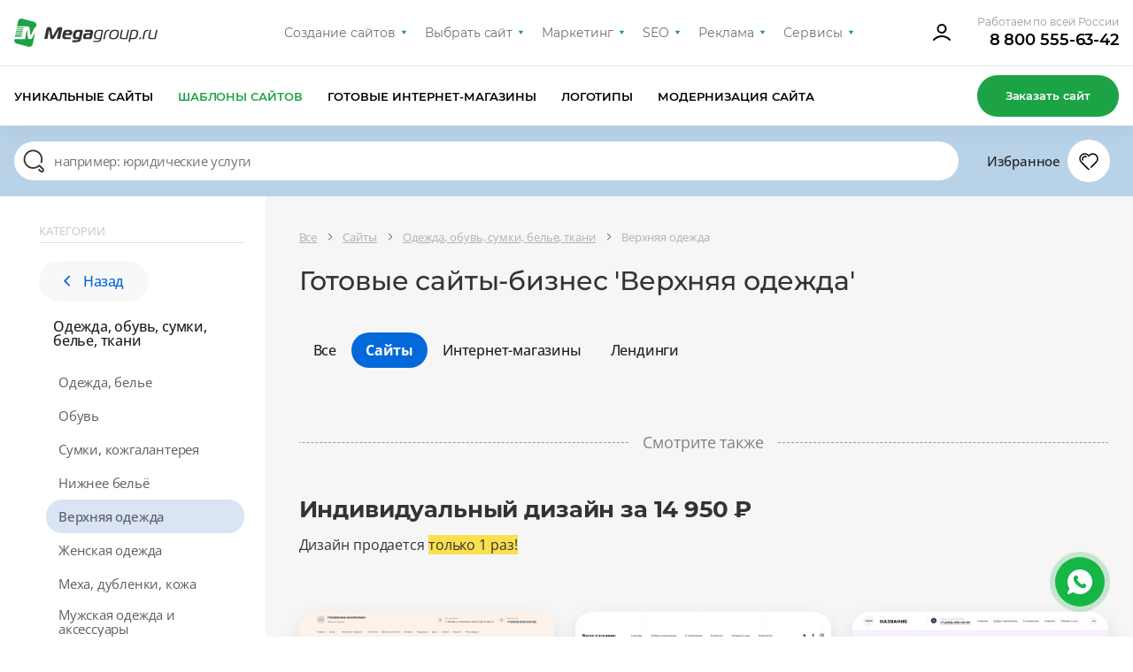

--- FILE ---
content_type: text/html; charset=utf-8
request_url: https://design.megagroup.ru/solution/base/verhnyaya_odejda
body_size: 49210
content:
<!doctype html>
<html lang="ru">
<head>
  <meta charset="UTF-8">
  <meta name="viewport" content="width=device-width, user-scalable=no, initial-scale=1.0, maximum-scale=1.0, minimum-scale=1.0">
  <meta http-equiv="X-UA-Compatible" content="ie=edge">
                            <meta name="description" content="Создание сайта &amp;#039;Верхняя одежда&amp;#039; на шаблоне. Купите готовый сайт-бизнес &amp;#039;Верхняя одежда&amp;#039; и получите удобную CMS, адаптивную верстку, бесплатную техподдержку." />
        <title>Готовые сайты-бизнес Верхняя одежда купить от 10950 p. — создание сайта компании на шаблоне — Москва, Санкт-Петербург, Россия.</title>
    
            <meta name="yandex-verification" content="459332f4e89b4324" />
        <meta name="yandex-verification" content="fcd887f900b65c8e" />
        <meta name="google-site-verification" content="6617iMPjy5zcN7z6ze5n6lLVdGYELQnZ7hROqKe2DZo"/>
        <meta name="google-site-verification" content="JiXj89MTZn389TdoSsAGwYfcyPqIcybMQUAgHmsAtG4" />
        <meta name="google-site-verification" content="LI7RTWaEaX8ebGbxc8FlmEu9mwgXOMc85Q99GLFnGQk" />             
        <script>
            (function(w,d,s,l,i){w[l]=w[l]||[];w[l].push({'gtm.start':
                    new Date().getTime(),event:'gtm.js'});var f=d.getElementsByTagName(s)[0],
                j=d.createElement(s),dl=l!='dataLayer'?'&l='+l:'';j.async=true;j.src=
                'https://www.googletagmanager.com/gtm.js?id='+i+dl;f.parentNode.insertBefore(j,f);
            })(window,document,'script','dataLayer','GTM-5ZZRGJ5');
        </script>
    
    
        
    
    
    
    
    <link rel="preload" href="/g/fonts/open_sans/OpenSans-Bold.woff2" as="font" crossorigin>
<link rel="preload" href="/g/fonts/open_sans/OpenSans-Light.woff2" as="font" crossorigin>
<link rel="preload" href="/g/fonts/open_sans/OpenSans-Medium.woff2" as="font" crossorigin>
<link rel="preload" href="/g/fonts/open_sans/OpenSans-Regular.woff2" as="font" crossorigin>
<link rel="preload" href="/g/fonts/montserrat/Montserrat-b.woff2" as="font" crossorigin>
<link rel="preload" href="/g/fonts/montserrat/Montserrat-bl.woff2" as="font" crossorigin>
<link rel="preload" href="/g/fonts/montserrat/Montserrat-e-b.woff2" as="font" crossorigin>
<link rel="preload" href="/g/fonts/montserrat/Montserrat-Medium.woff2" as="font" crossorigin>
<link rel="preload" href="/g/fonts/montserrat/Montserrat-r.woff2" as="font" crossorigin>
<link rel="preload" href="/g/fonts/montserrat/Montserrat-s-b.woff2" as="font" crossorigin>
<link rel="preload" href="/g/fonts/inter/Inter-Regular.woff2" as="font" crossorigin>

<style>
    @font-face {
        font-weight: 300;
        font-style: normal;
        font-family: 'Open Sans';
        src: url(/g/fonts/open_sans/OpenSans-Light.woff2) format("woff2");
        font-display: swap;
    }

    @font-face {
        font-weight: 400;
        font-style: normal;
        font-family: 'Open Sans';
        src: url(/g/fonts/open_sans/OpenSans-Regular.woff2) format("woff2");
        font-display: swap;
    }

    @font-face {
        font-weight: 500;
        font-style: normal;
        font-family: 'Open Sans';
        src: url(/g/fonts/open_sans/OpenSans-Medium.woff2) format("woff2");
        font-display: swap;
    }

    @font-face {
        font-weight: 700;
        font-style: normal;
        font-family: 'Open Sans';
        src: url(/g/fonts/open_sans/OpenSans-Bold.woff2) format("woff2");
        font-display: swap;
    }

    @font-face {
        font-weight: 400;
        font-style: normal;
        font-family: 'Montserrat';
        src: url(/g/fonts/montserrat/Montserrat-r.woff2) format("woff2");
        font-display: swap;
    }

    @font-face {
        font-weight: 500;
        font-style: normal;
        font-family: 'Montserrat';
        src: url(/g/fonts/montserrat/Montserrat-Medium.woff2) format("woff2");
        font-display: swap;
    }

    @font-face {
        font-weight: 600;
        font-style: normal;
        font-family: 'Montserrat';
        src: url(/g/fonts/montserrat/Montserrat-s-b.woff2) format("woff2");
        font-display: swap;
    }

    @font-face {
        font-weight: 700;
        font-style: normal;
        font-family: 'Montserrat';
        src: url(/g/fonts/montserrat/Montserrat-b.woff2) format("woff2");
        font-display: swap;
    }

    @font-face {
        font-weight: 800;
        font-style: normal;
        font-family: 'Montserrat';
        src: url(/g/fonts/montserrat/Montserrat-e-b.woff2) format("woff2");
        font-display: swap;
    }

    @font-face {
        font-weight: 900;
        font-style: normal;
        font-family: 'Montserrat';
        src: url(/g/fonts/montserrat/Montserrat-bl.woff2) format("woff2");
        font-display: swap;
    }

    @font-face {
        font-weight: 400;
        font-style: normal;
        font-family: 'Inter';
        src: url(/g/fonts/inter/Inter-Regular.woff2) format("woff2");
        font-display: swap;
    }
</style>

    <link rel="stylesheet" href="/static/design2018/css/index_z288.css">
    <link rel="stylesheet" href="/static/design2018/css/pro-styles_z288.css">
            <link rel="stylesheet" href="/static/design2018/css/new_z288.css">
    
    
            <meta name="robots" content="all" />
    
            <link rel="canonical" href="https://design.megagroup.ru/solution/verhnyaya_odejda" />
    </head>
<body >
        <noscript>
        <iframe src="https://www.googletagmanager.com/ns.html?id=GTM-5ZZRGJ5"
                height="0" width="0" style="display:none;visibility:hidden">
        </iframe>
    </noscript>



    
<div class="lg-catalog-panel">
    <div class="lg-catalog-panel__btn js-mobile-panel">
        <svg width="26" height="26" viewBox="0 0 26 26" fill="none" xmlns="http://www.w3.org/2000/svg">
            <path fill-rule="evenodd" clip-rule="evenodd" d="M6.48811 10.4306C6.17361 10.161 5.70014 10.1974 5.43057 10.5119C5.161 10.8264 5.19743 11.2999 5.51192 11.5695L12.5119 17.5695C12.7928 17.8102 13.2072 17.8102 13.4881 17.5695L20.4881 11.5695C20.8026 11.2999 20.839 10.8264 20.5695 10.5119C20.2999 10.1974 19.8264 10.161 19.5119 10.4306L13 16.0122L6.48811 10.4306Z"/>
        </svg>
        <span>Показать</span>
    </div>
    <div class="mp-catalog-item__controls">

        <!-- Статус может быть только один, либо не быть вообще-->
        <!--<div class="mp-catalog-item__label mp-catalog-item__label&#45;&#45;sold">Продан</div>-->
        <!--<div class="mp-catalog-item__label mp-catalog-item__label&#45;&#45;new">Новинка</div>-->
        <div class="mp-catalog-item__label mp-catalog-item__label--booked">Забронирован</div>
        <!-- Конец статусов -->

        <div class="mp-catalog-item__controls-top">
            <div class="mp-catalog-item__controls-inner">
                <p class="mp-catalog-item__id js-panel-id">00012341</p>

                <!--
                Рейтинг есть только у ГРок.
                У дизайнов рейтинга нет (просто не выводим этот блок)
                -->
                <div class="mp-rate">
                    <svg xmlns="http://www.w3.org/2000/svg" width="60" height="22" viewBox="0 0 60 22"><defs><linearGradient id="a" x1="83.539%" x2="10.749%" y1="100%" y2="0%"><stop stop-color="#6923AE" offset="0%"></stop><stop stop-color="#C167D4" offset="100%"></stop></linearGradient><linearGradient id="b" x1="0%" x2="99.083%" y1="50%" y2="50%"><stop stop-color="#FFB502" offset="0%"></stop><stop stop-color="#FF9D17" offset="52.093%"></stop><stop stop-color="#F16646" offset="100%"></stop></linearGradient></defs><g fill="none" fill-rule="evenodd"><path fill="url(#a)" d="M17 3h36.163a2 2 0 0 1 1.877 1.31l4.413 12A2 2 0 0 1 57.576 19H21.142a2 2 0 0 1-1.895-1.36l-1.392-4.123 4.692-3.397a1 1 0 0 0-.574-1.819h-5.951l-.912-2.65A2 2 0 0 1 17 3zm11.488 3.326h-2.856V16h1.848v-3.374h1.134c1.148 0 2.067-.268 2.758-.805.69-.537 1.036-1.342 1.036-2.415 0-1.027-.343-1.797-1.029-2.31-.686-.513-1.65-.77-2.891-.77zm-.014 4.914h-.994V7.684h.994c1.335 0 2.002.574 2.002 1.722 0 .672-.168 1.146-.504 1.421-.336.275-.835.413-1.498.413zm8.456.882L39.072 16H41.2l-2.534-4.214c.672-.261 1.167-.602 1.484-1.022.317-.42.476-.952.476-1.596 0-1.895-1.279-2.842-3.836-2.842h-2.884V16h1.848v-3.878h1.176zm-1.176-1.33V7.67h.994c.672 0 1.164.119 1.477.357.313.238.469.618.469 1.141 0 .57-.152.982-.455 1.239-.303.257-.749.385-1.337.385h-1.148zM46.17 6.116c-.859 0-1.608.2-2.247.602-.64.401-1.132.982-1.477 1.743-.345.76-.518 1.664-.518 2.709 0 1.064.173 1.974.518 2.73.345.756.835 1.33 1.47 1.722.635.392 1.386.588 2.254.588.859 0 1.605-.2 2.24-.602.635-.401 1.125-.98 1.47-1.736s.518-1.661.518-2.716c0-1.064-.17-1.974-.511-2.73-.34-.756-.828-1.33-1.463-1.722-.635-.392-1.386-.588-2.254-.588zm0 1.414c.747 0 1.314.29 1.701.868.387.579.581 1.498.581 2.758 0 1.27-.194 2.193-.581 2.772-.387.579-.954.868-1.701.868-1.53 0-2.296-1.209-2.296-3.626 0-1.26.196-2.182.588-2.765.392-.583.961-.875 1.708-.875z"></path><path fill="url(#b)" d="M15.716 15.979a.746.746 0 0 1 1.418-.465l1.711 5.227c.226.689-.564 1.262-1.15.835l-4.389-3.204a.746.746 0 1 1 .88-1.205l2.52 1.839-.99-3.027zM14.147 7.58l7.422-.016c.724-.001 1.026.925.44 1.35L5.163 21.155c-.585.425-1.373-.148-1.148-.836l2.309-7.053L.31 8.915c-.587-.424-.285-1.352.44-1.35l7.42.015L10.45.517c.222-.69 1.198-.69 1.42 0l2.278 7.063zm5.12 1.482l-5.661.012a.746.746 0 0 1-.712-.517l-1.735-5.379-1.735 5.38a.746.746 0 0 1-.712.516l-5.651-.012 4.58 3.312c.262.19.372.529.271.837l-1.76 5.38 13.114-9.529z"></path></g></svg>
                </div>


                <a href="#" class="mp-catalog-item__title">Юридические услуги</a>
            </div>
            <div class="cd-btn secondary iconed no-text mp-catalog-item__like-btn js-like">
                <svg class="mp-catalog-item__like-btn-icon " xmlns="http://www.w3.org/2000/svg" width="26" height="26" viewBox="0 0 26 26">
                    <path d="M12.992 8.088a.75.75 0 0 1-.674-.319 4.704 4.704 0 0 0-8.568 2.686c0 1.379.596 2.66 1.654 3.584l8.127 8.145a.751.751 0 0 1-1.062 1.06l-8.089-8.11a6.205 6.205 0 1 1 9.113-8.302l.056.079-.616.429-.471-.583.067-.054a.751.751 0 0 1 .796-.093c.055.027.108.06.157.101l.066.056-.482.574-.616-.428.065-.091A6.534 6.534 0 0 1 13 6.231a6.205 6.205 0 1 1 8.924 8.619l-5.749 5.751a.75.75 0 1 1-1.061-1.061l2.342-2.343 3.409-3.408a4.704 4.704 0 1 0-7.184-6.019.75.75 0 0 1-1.097.146l-.066-.055.482-.575.471.583-.066.054a.74.74 0 0 1-.413.165zm-6.057 3.475a.75.75 0 0 1-1.359.635 3.477 3.477 0 0 1 4.831-4.516.75.75 0 1 1-.725 1.313 1.977 1.977 0 0 0-2.747 2.568z"></path>
                </svg>


                <svg class="mp-catalog-item__like-btn-icon mp-catalog-item__like-btn-icon--liked" xmlns="http://www.w3.org/2000/svg" width="26" height="26" fill-rule="evenodd" stroke-miterlimit="1.414" clip-rule="evenodd" stroke-linejoin="round">
                    <path fill-rule="nonzero" d="M16.175 20.601l-2.645 2.644a.751.751 0 0 1-1.061-.001l-8.089-8.11A6.205 6.205 0 1 1 13 6.231a6.205 6.205 0 1 1 8.924 8.619l-5.749 5.751zm-9.24-9.038a1.977 1.977 0 0 1 2.747-2.568.75.75 0 0 0 .725-1.313 3.477 3.477 0 0 0-4.831 4.516.75.75 0 0 0 1.359-.635z"></path>
                </svg>
            </div>
        </div>

        <!-- Внутри ЛИБО блок с ценой, ЛИБО блок __note-->
        <div class="mp-catalog-item__controls-bottom">
            <div class="mp-catalog-item__price">
                <span class="mp-catalog-item__price-current">5 950 ₽</span>
                <span class="mp-catalog-item__price-old">7 950 ₽</span>
            </div>
            <!--<p class="mp-catalog-item__note">-->
            <!--Дизайн продан-->
            <!--&lt;!&ndash; Самостоятельно через систему управления&ndash;&gt;-->
            <!--</p>-->
            <div class="mp-catalog-item__btns">
                <a href="#" class="cd-btn mp-catalog-item__demo-btn small">Демо</a>
                <a href="#" class="cd-btn mp-catalog-item__more-btn small">Подробнее</a>
            </div>
        </div>
    </div>
</div>
  <div class="mp-main-menu-container">
    <div class="mp-wrapp mp-main-menu-container__inner">
        <a class="mp-img mp-main-menu__logo" href="https://megagroup.ru/" rel="nofollow">
    <svg class="mp-main-menu__logo-desk" width="162" height="32" viewBox="0 0 162 32" fill="none" xmlns="http://www.w3.org/2000/svg">
        <path fill-rule="evenodd" clip-rule="evenodd" d="M9.19537 0.132421C7.01831 -0.447981 4.80373 0.932405 4.35133 3.1536L3.19162 8.82742H13.3078V8.82963L13.4733 8.82742L14.9343 8.82963C16.2474 8.86493 17.1963 9.34824 17.428 10.882L18.1563 17.6802C18.2975 19.0065 18.6528 19.0518 19.3745 17.6802C20.0961 16.3086 22.8293 10.8809 22.8293 10.8809C23.4307 9.82602 24.1931 9.26327 25.045 9.00507L25.1973 8.25695C25.6198 6.21213 24.3771 4.19187 22.3614 3.64683L9.19537 0.133525V0.132421ZM10.7931 9.93084H2.96653L2.74143 11.0343H10.333L10.344 10.9813C10.4345 10.5532 10.5923 10.2089 10.7931 9.93084ZM2.51633 12.1377L2.29123 13.2411H9.86956L10.1013 12.1377H2.51633ZM9.63894 14.3445H2.06613L1.84103 15.448H9.40833L9.63894 14.3445ZM1.61593 16.5514L1.39083 17.6548H8.89413V17.902L9.17661 16.5514H1.61593ZM8.71537 18.7583H1.16463L0.828086 20.4134H8.3689L8.71648 18.7583H8.71537ZM0.265339 23.172L0.147272 23.7424C-0.275261 25.7872 0.967453 27.8075 2.98308 28.3525L16.1503 31.867C18.3273 32.4474 20.5408 31.067 20.9954 28.8458L23.6878 15.6521L20.6423 21.3976C20.052 22.426 19.5532 23.1091 18.1364 23.1675C18.0702 23.1709 17.7922 23.172 17.7215 23.172C16.126 23.172 15.6802 22.4757 15.5224 21.3965L14.6993 14.0036C14.6033 13.4022 14.2314 13.4199 14.1255 14.0036L12.3578 23.1675L8.89413 23.172H0.265339Z" fill="#1CA345"/>
        <path fill-rule="evenodd" clip-rule="evenodd" d="M50.2968 13.4263C50.1997 13.4263 50.0652 13.617 49.9116 13.8835L45.4945 21.5372C44.8969 22.5654 44.3953 23.2323 42.8714 23.2323C41.3293 23.2323 41.117 22.5654 40.9633 21.5372L39.8428 13.8835C39.8054 13.6549 39.767 13.4274 39.6507 13.4274C39.4575 13.4274 39.3807 13.7508 39.3615 13.8456L37.4715 23.0795H34L36.4684 11.6564C36.8547 9.86653 38.4747 9.6 39.497 9.6C40.847 9.6 41.8299 10.0383 42.0614 11.5606L43.2193 19.2532C43.2577 19.4997 43.3346 19.8052 43.4893 19.8052C43.643 19.8052 43.8169 19.5008 43.9514 19.2532L48.3674 11.5606C49.236 10.0572 50.4515 9.6 51.7823 9.6C53.6339 9.6 54.3083 10.3048 54.3083 11.1423C54.3083 11.314 54.2891 11.4847 54.2507 11.6564L51.7823 23.0795H48.3097L50.4121 13.8456C50.4323 13.7697 50.4323 13.7129 50.4323 13.6549C50.4323 13.5032 50.3736 13.4263 50.2968 13.4263ZM64.2309 21.1632L63.7688 23.2955H57.9826C55.5142 23.2955 54.4534 22.3052 54.4534 20.2108C54.4534 19.525 54.6712 18.1102 54.8835 17.1968C55.8098 13.1798 57.0243 12.6467 60.9974 12.6467C63.8713 12.6467 65.7025 13.3125 65.7025 15.6924C65.7025 16.0917 65.6257 16.5678 65.5104 17.0819C65.2596 18.225 64.7197 18.796 63.4657 18.796H57.6987C57.6422 19.0625 57.5386 19.7547 57.5386 19.9633C57.5386 20.7439 57.9634 21.1632 59.2557 21.1632H64.2309ZM58.1427 16.7396C58.4714 15.2541 59.165 14.779 60.7274 14.779C61.595 14.779 62.6173 15.0455 62.6173 15.8641C62.6173 15.9389 62.5986 16.0322 62.5797 16.1267L62.5797 16.1267L62.5789 16.1306C62.5213 16.3782 62.4242 16.7396 61.8852 16.7396H58.1427ZM66.6299 17.4254C67.2851 14.3787 68.4238 12.7605 71.8953 12.7605V12.7615H76.0413C77.1021 12.7615 77.6229 13.3705 77.6229 14.189C77.6229 14.3418 77.6036 14.4945 77.5652 14.6652L75.9004 22.44C75.2249 25.5426 73.8365 26.6667 70.5582 26.6667H65.4283L65.8903 24.5702H70.5005C71.4845 24.5702 72.3126 24.2858 72.7181 23.2955H69.8442C67.2211 23.2955 66.3535 21.7911 66.3535 19.6209C66.3535 19.0688 66.4954 18.0343 66.6299 17.4254ZM73.1813 21.1063H70.9626C69.7674 21.1063 69.4398 20.4584 69.4398 19.6019C69.4398 19.1826 69.5998 18.2819 69.6959 17.8057C70.0438 16.2444 70.5069 14.9507 72.3201 14.9507H73.7277C74.1908 14.9507 74.3829 15.0645 74.3829 15.4069C74.3829 15.4867 74.3693 15.5666 74.3535 15.659L74.3445 15.7124L73.1813 21.1063ZM79.8404 14.8928L80.3025 12.7605H86.6095C88.3266 12.7605 89.1558 13.8077 89.1558 15.1793C89.1558 15.4411 89.1297 15.7022 89.0779 15.9589L87.9339 21.3918C87.6639 22.6286 87.0279 23.2955 85.5808 23.2955H80.2385C78.7348 23.2955 77.9046 22.3241 77.9046 20.8208C77.9046 20.4963 78.0273 19.6145 78.0849 19.2342C78.4136 17.3105 79.4733 16.5489 81.3057 16.5489H85.9543L86.0503 16.1117C86.0542 16.0846 86.0582 16.0591 86.0619 16.0347C86.0766 15.9391 86.0887 15.8597 86.0887 15.7682C86.0887 15.1983 85.7024 14.8928 85.0088 14.8928H79.8404ZM85.5103 18.6053L85.0984 20.5732C84.9832 21.0484 84.7516 21.239 84.2692 21.239H81.7048C81.2224 21.239 80.9909 20.9725 80.9909 20.5353C80.9909 20.3826 81.1125 19.6525 81.1712 19.4428C81.3633 18.7581 81.7112 18.6053 82.2896 18.6053H85.5103ZM93.7969 25.276C95.1661 25.276 96.3624 24.704 96.8053 23.2955H93.6827C91.0788 23.2955 90.1782 21.671 90.1782 19.6525C90.1782 19.0436 90.2753 18.3577 90.4289 17.615C91.1045 14.4745 92.1844 12.7605 95.752 12.7605H98.1243C99.533 12.7605 100.401 13.0839 100.401 14.0552C100.401 14.188 100.381 14.3407 100.343 14.5125L98.6579 22.3241C98.0208 25.275 96.9216 26.5697 93.528 26.5697H89.2657L89.5357 25.276H93.7969ZM97.1148 22.0007H94.0861C92.3509 22.0007 91.875 20.9093 91.875 19.6725C91.875 19.1573 91.971 18.5294 92.1257 17.8057C92.6273 15.4258 93.3402 14.0552 95.7904 14.0552H98.0848C98.5096 14.0552 98.6825 14.208 98.6825 14.5125C98.6825 14.5883 98.6825 14.6642 98.6632 14.74L97.1148 22.0007ZM102.283 23.2955H100.663H100.662L102.135 16.3972C102.675 13.9025 103.967 12.7605 106.686 12.7605H107.806L107.536 14.0552H106.705C104.932 14.0552 104.083 14.9497 103.678 16.7964L102.283 23.2955ZM113.765 12.6467C110.1 12.6467 108.359 14.2143 107.529 18.0217C107.39 18.6276 107.318 19.247 107.317 19.8684C107.317 22.3621 108.841 23.4092 111.849 23.4092C115.514 23.4092 117.192 22.2293 118.021 18.402C118.174 17.7172 118.316 16.6637 118.316 16.1306C118.316 13.6549 116.773 12.6467 113.765 12.6467ZM113.688 13.9404C111.084 13.9404 109.843 15.3563 109.226 18.2123C109.091 18.8402 109.014 19.3733 109.014 19.8305C109.014 21.4677 109.921 22.1145 111.945 22.1145C114.549 22.1145 115.706 21.0673 116.324 18.2123C116.458 17.5834 116.62 16.6068 116.62 16.1496C116.62 14.5304 115.712 13.9404 113.688 13.9404ZM129.868 12.7605H128.249L126.41 21.3539C126.295 21.868 126.063 22.0007 125.678 22.0007H122.765C121.55 22.0007 121.106 21.4487 121.106 20.5543C121.106 20.3067 121.145 20.0402 121.203 19.7357L122.694 12.7605H121.074L119.525 20.0212C119.466 20.3031 119.434 20.5898 119.428 20.8777C119.428 22.4579 120.566 23.2955 122.457 23.2955H126.044C127.355 23.2955 127.741 22.7055 127.972 21.6394L129.868 12.7605ZM134.549 23.2955H131.424L130.731 26.5318H129.13L131.72 14.3407C131.971 13.1987 132.549 12.7605 133.746 12.7605H136.619C139.165 12.7605 140.149 13.9984 140.149 16.0158C140.141 16.6696 140.064 17.3208 139.917 17.9585C139.158 21.5435 138.021 23.2955 134.549 23.2955ZM133.282 14.6463C133.378 14.188 133.629 14.0552 134.016 14.0552H136.252C137.95 14.0552 138.451 14.779 138.451 15.9589C138.44 16.5683 138.363 17.1748 138.22 17.7678C137.674 20.4015 136.998 22.0007 134.549 22.0007H131.714L133.282 14.6452V14.6463ZM143.383 21.239L142.939 23.2955V23.2965H141.184L141.628 21.239H143.383ZM144.809 23.2955H146.429L147.825 16.7964C148.229 14.9497 149.078 14.0552 150.852 14.0552H151.681L151.951 12.7605H150.833C148.114 12.7605 146.822 13.9025 146.282 16.3972L144.809 23.2955ZM160.38 12.7605H162L160.104 21.6394C159.872 22.7055 159.486 23.2955 158.174 23.2955H154.587C152.697 23.2955 151.56 22.4579 151.56 20.8777C151.56 20.6112 151.598 20.3257 151.656 20.0212L153.205 12.7605H154.825L153.333 19.7357C153.276 20.0402 153.237 20.3067 153.237 20.5543C153.237 21.4487 153.681 22.0007 154.896 22.0007H157.808C158.193 22.0007 158.425 21.868 158.541 21.3539L160.38 12.7605Z" fill="#323232"/>
    </svg>
    <svg class="mp-main-menu__logo-mob" xmlns="http://www.w3.org/2000/svg" width="48" height="48" viewBox="0 0 48 48" fill="none">
        <rect width="48" height="48.0001" rx="24" fill="#1CA345"/>
        <g clip-path="url(#clip0_2468_14297)">
        <path fill-rule="evenodd" clip-rule="evenodd" d="M21.4905 10.1161C19.5855 9.60828 17.6476 10.8162 17.2518 12.7598L16.237 17.7246H25.089V17.7265L25.2338 17.7246L26.5122 17.7265C27.6612 17.7574 28.4916 18.1803 28.6943 19.5224L29.3316 25.471C29.4552 26.6316 29.7661 26.6712 30.3975 25.471C31.029 24.2709 33.4206 19.5214 33.4206 19.5214C33.9468 18.5984 34.614 18.1059 35.3594 17.88L35.4926 17.2254C35.8624 15.4361 34.775 13.6683 33.0112 13.1914L21.4905 10.1171V10.1161ZM22.8881 18.688H16.0396L15.8426 19.6535H22.4855L22.4951 19.6071C22.5743 19.2325 22.7124 18.9313 22.8881 18.688ZM15.6463 20.623L15.4493 21.5886H22.0806L22.2833 20.623H15.6463ZM21.8762 22.5518H15.2498L15.0528 23.5174H21.6744L21.8762 22.5518ZM14.8564 24.4827L14.6595 25.4483H21.2251V25.6645L21.4723 24.4827H14.8564ZM21.0689 26.4168H14.4618L14.1673 27.8651H20.7657L21.0699 26.4168H21.0689ZM13.6754 30.2755L13.572 30.7747C13.2023 32.564 14.2897 34.3318 16.0535 34.8087L27.5752 37.8839C29.4802 38.3918 31.417 37.1839 31.8148 35.2403L34.1707 23.6954L31.5059 28.723C30.9893 29.6228 30.5529 30.2205 29.3131 30.2717C29.2552 30.2746 29.0119 30.2755 28.9501 30.2755C27.5539 30.2755 27.1639 29.6663 27.0258 28.722L26.3055 22.2529C26.2215 21.7267 25.8961 21.7422 25.8034 22.2529L24.2566 30.2717L21.2258 30.2755H13.6754Z" fill="white"/>
        </g>
        <defs>
        <clipPath id="clip0_2468_14297">
        <rect width="28" height="28.0001" fill="white" transform="translate(10 10)"/>
        </clipPath>
        </defs>
    </svg>
</a>
        <nav class="mp-main-menu__nav">
            <ul class="mp-main-menu__nav-in">
                <li class="mp-main-menu__item">
                    <a class="mp-main-menu__item-link" href="https://megagroup.ru" rel="nofollow">Создание сайтов</a>
                    <ul class="mp-main-menu__item-sublist">
                        <li><a href="https://megagroup.ru" rel="nofollow" class="mp-main-menu__item-sublist-link">Создание сайтов</a></li>
                        <li><a href="https://megagroup.ru/portfolio" rel="nofollow" class="mp-main-menu__item-sublist-link">Портфолио</a></li>
                        <li><a href="https://megagroup.ru/price" rel="nofollow" class="mp-main-menu__item-sublist-link">Цены</a></li>
                        <li><a href="https://megagroup.ru/reviews" rel="nofollow" class="mp-main-menu__item-sublist-link">Отзывы</a></li>
                        <li><a href="https://megagroup.ru/akcii" rel="nofollow" class="mp-main-menu__item-sublist-link">Акции</a></li>
                        <li><a href="https://megagroup.ru/support" rel="nofollow" class="mp-main-menu__item-sublist-link">Поддержка</a></li>
                        <li><a href="https://megagroup.ru/blog" rel="nofollow" class="mp-main-menu__item-sublist-link">Блог</a></li>
                        <li><a href="https://megagroup.ru/compani" rel="nofollow" class="mp-main-menu__item-sublist-link">О нас</a></li>
                        <li><a href="https://megagroup.ru/contacts" rel="nofollow" class="mp-main-menu__item-sublist-link">Контакты</a></li>
                    </ul>
                </li>
                <li class="mp-main-menu__item">
					<a class="mp-main-menu__item-link" href="/">Выбрать сайт</a>
					<ul class="mp-main-menu__item-sublist">
                        <li><a href="/" rel="nofollow" class="mp-main-menu__item-sublist-link">Уникальные сайты</a></li>
                        <li><a href="/solution" rel="nofollow" class="mp-main-menu__item-sublist-link">Шаблоны сайтов</a></li>
                        <li><a href="/solution/shop" rel="nofollow" class="mp-main-menu__item-sublist-link">Готовые интернет-магазины</a></li>
                        <li><a href="/logotype" rel="nofollow" class="mp-main-menu__item-sublist-link">Логотипы</a></li>
                        <li><a href="https://megagroup.shop/" rel="nofollow" target="_blank" class="mp-main-menu__item-sublist-link">Модернизация сайта</a></li>
                    </ul>
				</li>
                <li class="mp-main-menu__item">
                    <a class="mp-main-menu__item-link" href="https://megagroup.ru/site-key" rel="nofollow">Маркетинг</a>
                    <ul class="mp-main-menu__item-sublist">
                        <li><a href="https://megagroup.ru/site-key" rel="nofollow" class="mp-main-menu__item-sublist-link">Сайт + маркетинг</a></li>
                        <li><a href="https://seo.megagroup.ru/analitika" rel="nofollow" class="mp-main-menu__item-sublist-link">Маркетинговая проработка</a></li>
                        <li><a href="https://seo.megagroup.ru/zapusk-biznesa-v-vk" rel="nofollow" class="mp-main-menu__item-sublist-link">Бизнес ВКонтакте</a></li>
                        <li><a href="https://bizcraft.megagroup.ru" rel="nofollow" class="mp-main-menu__item-sublist-link">Стратегия развития бизнеса</a></li>
                    </ul>
                </li>
                <li class="mp-main-menu__item">
                    <a class="mp-main-menu__item-link" href="https://seo.megagroup.ru" rel="nofollow">SEO</a>
                    <ul class="mp-main-menu__item-sublist">
                        <li><a href="https://seo.megagroup.ru" rel="nofollow" class="mp-main-menu__item-sublist-link">Продвижение</a></li>
                        <li><a href="https://seo.megagroup.ru/povedencheskie-faktory" rel="nofollow" class="mp-main-menu__item-sublist-link">Поведенческие факторы</a></li>
                        <li><a href="https://seo.megagroup.ru/napolnenie" rel="nofollow" class="mp-main-menu__item-sublist-link">Поисковая оптимизация</a></li>
                        <li><a href="https://seo.megagroup.ru/vedenie-kanala-v-dzen" rel="nofollow" class="mp-main-menu__item-sublist-link">Канал в Дзене</a></li>
                        <li><a href="https://seo.megagroup.ru/serm" rel="nofollow" class="mp-main-menu__item-sublist-link">Управление репутацией</a></li>
                        <li><a href="https://seo.megagroup.ru/tekhnicheskiy-audit" rel="nofollow" class="mp-main-menu__item-sublist-link">Технический аудит</a></li>
                        <li><a href="https://seo.megagroup.ru/tovarnyj-fid-dlya-poiska-po-tovaram" rel="nofollow" class="mp-main-menu__item-sublist-link">Поиск по товарам</a></li>
                        <li><a href="https://seo.megagroup.ru/prodvizhenie-na-tilde" rel="nofollow" class="mp-main-menu__item-sublist-link">Продвижение на Тильде</a></li>
                        <li><a href="https://seo.megagroup.ru/konsultaciya-marketologa" rel="nofollow" class="mp-main-menu__item-sublist-link">Консультация маркетолога</a></li>
                    </ul>
                </li>
                <li class="mp-main-menu__item">
                    <a class="mp-main-menu__item-link" href="https://megagroup.ru/context" rel="nofollow">Реклама</a>
                    <ul class="mp-main-menu__item-sublist">
                        <li><a href="https://megagroup.ru/context" rel="nofollow" class="mp-main-menu__item-sublist-link">Контекстная реклама со специалистом</a></li>
                        <li><a href="https://megagroup.ru/rekmala" rel="nofollow" class="mp-main-menu__item-sublist-link">Контекстная реклама самостоятельно</a></li>
                        <li><a href="https://megagroup.ru/avito" rel="nofollow" class="mp-main-menu__item-sublist-link">Продающие объявления на Авито</a></li>
                    </ul>
                </li>
                <li class="mp-main-menu__item">
                    <a class="mp-main-menu__item-link" href="https://megagroup.ru/services-main" rel="nofollow">Сервисы</a>
                    <ul class="mp-main-menu__item-sublist">
                        <li><a href="https://megagroup.ru/services-main" rel="nofollow" class="mp-main-menu__item-sublist-link">Сервисы для бизнеса</a></li>
                        <li><a href="https://rekmala.ru" rel="nofollow" class="mp-main-menu__item-sublist-link">Реклама в Яндексе</a></li>
                        <li><a href="https://onicon.ru" rel="nofollow" class="mp-main-menu__item-sublist-link">Онлайн чат</a></li>
                        <li><a href="https://maliver.ru" rel="nofollow" class="mp-main-menu__item-sublist-link">Email-рассылки</a></li>
                        <li><a href="https://megacrm.ru" rel="nofollow" class="mp-main-menu__item-sublist-link">CRM для бизнеса</a></li>
                        <li><a href="https://logotizer.ru" rel="nofollow" class="mp-main-menu__item-sublist-link">Конструктор логотипов</a></li>
                        <li><a href="https://megagroup.ru/marketplace" rel="nofollow" class="mp-main-menu__item-sublist-link">Интеграция с Маркетплейсами</a></li>
                    </ul>
                </li>
            </ul>
        </nav>
        <a class="mp-main-menu__btn-login" href="https://megagroup.ru/cabinet">
            <svg width="24" height="24" viewBox="0 0 24 24" fill="none" xmlns="http://www.w3.org/2000/svg"><path d="M3 20c2.336-2.477 5.507-4 9-4 3.493 0 6.664 1.523 9 4M16.5 7.5a4.5 4.5 0 1 1-9 0 4.5 4.5 0 0 1 9 0Z" stroke="#000" stroke-width="2" stroke-linecap="round" stroke-linejoin="round"/></svg>
        </a>
        <div class="mp-main-menu__phones">
			<div class="mp-main-menu__phones-title">Работаем по всей России</div>
			<a class="mp-main-menu__phone js-analytics" href="tel:88005556342" data-analytics-target="design_megagroup_header_click_on_number">
                8 800 555-63-42
            </a>
            <a class="mp-main-menu__call js-analytics" data-analytics-target="design_megagroup_header_order_site" href="/zakazsite">Заказать сайт</a>
		</div>

        <button class="mp-main-menu__btn-burger js-menu-open">
        <svg width="48" height="48" viewBox="0 0 48 48" fill="none" xmlns="http://www.w3.org/2000/svg"><rect width="48" height="48" rx="24" fill="#F5F5F5"/><path d="M15.75 24h16.5m-16.5-5.5h16.5m-11 11h11" stroke="#2B2D33" stroke-width="2" stroke-linecap="round" stroke-linejoin="round"/></svg>
        </button>
    </div>
</div>

<div class="mp-main-menu__bot">
    <div class="mp-main-menu__bot-in mp-wrapp">
        <nav class="mp-main-menu__bot-nav">
            <ul class="mp-main-menu__bot-nav-in">
                <li class="mp-main-menu__bot-item">
                    <a class="mp-main-menu__bot-link  js-analytics" href="/" data-analytics-target="design_megagroup_header_ready_design">
                        Уникальные сайты
                    </a>
                </li>
                <li class="mp-main-menu__bot-item">
					<a class="mp-main-menu__bot-link active js-analytics" data-analytics-target="design_megagroup_header_sites" href="/solution">
                        Шаблоны сайтов
                    </a>
                    <ul class="mp-main-menu__bot-item-submenu">
                        <li><a href="/solution/base">Сайты</a></li>
                        <li><a href="/solution/landingpage">Лендинги</a></li>
                        <li><a href="/solution/vizitki">Визитки</a></li>
                    </ul>
                </li>
                <li class="mp-main-menu__bot-item">
					<a class="mp-main-menu__bot-link  js-analytics" data-analytics-target="design_megagroup_header_sites" href="/solution/shop">
						Готовые интернет-магазины
                    </a>
                    <ul class="mp-main-menu__bot-item-submenu">
                        <li><a href="/solution/shop?shop_design_type=124">Оптимальный</a></li>
                        <li><a href="/solution/shop?shop_design_type=112">Минимальный</a></li>
                        <li><a href="/solution/shop?shop_design_type=113">Максимальный</a></li>
                        <li><a href="/solution/catalog">Каталог товаров</a></li>
                    </ul>
                </li>
                <li class="mp-main-menu__bot-item">
                    <a class="mp-main-menu__bot-link  js-analytics" data-analytics-target="design_megagroup_header_logos" href="/logotype">
                        Логотипы
                    </a>
                </li>
                <li class="mp-main-menu__bot-item">
                    <a class="mp-main-menu__bot-link js-analytics" data-analytics-target="design_megagroup_header_site_tuning" target="_blank" href="https://megagroup.shop/">
                        Модернизация сайта
                    </a>
                </li>
            </ul>
        </nav>
        <a class="mp-main-menu__link js-analytics" href="/zakazsite" data-analytics-target="design_megagroup_header_order_site">
            Заказать сайт
        </a>
    </div>
</div>

<aside class="mp-m-menu js-m-aside js-aside-close">
    <button class="mp-m-aside-close js-aside-close"  title="Кнопка закрытия меню">
        <svg width="32" height="32" viewBox="0 0 32 32" fill="none" xmlns="http://www.w3.org/2000/svg"><path d="M9 9L23 23M23 9L9 23" stroke="white" stroke-width="2" stroke-linecap="round" stroke-linejoin="round"/></svg>
    </button>
    <div class="mp-m-menu__wrap">
        <div class="mp-m-menu__inner">
            <div class="mp-main-aside-menu__phones">
                <div class="mp-main-aside-menu__phones-item">
                    <div class="mp-main-aside-menu__phone-item-title">Работаем по всей России</div>
                    <div class="mp-main-aside-menu__phone-item-text"><a href="tel:88005556342">8 (800) 555-63-42</a></div>
                    <button class="mp-main-aside-menu__phone-more js-burger-phone"><svg width="7" height="6" viewBox="0 0 7 6" fill="none" xmlns="http://www.w3.org/2000/svg"><path d="M5.551 5.482H1.454a.5.5 0 0 1-.413-.781l2.043-2.998a.5.5 0 0 1 .825-.002L5.964 4.7a.5.5 0 0 1-.413.782Z" fill="#1CA345"/></svg></button>
                </div>
                <div class="mp-main-aside-menu__phones-list">
                    <div class="mp-main-aside-menu__phones-list-inner">
                        <div class="mp-main-aside-menu__phones-item">
                            <div class="mp-main-aside-menu__phone-item-title">Москва</div>
                            <div class="mp-main-aside-menu__phone-item-text"><a href="tel:+74997053010">+7 (499) 705-30-10</a></div>
                        </div>
                        <div class="mp-main-aside-menu__phones-item">
                            <div class="mp-main-aside-menu__phone-item-title">Санкт-Петербург</div>
                            <div class="mp-main-aside-menu__phone-item-text"><a href="tel:+78126007733">+7 (812) 600-77-33</a></div>
                        </div>
                        <div class="mp-main-aside-menu__phones-item">
                            <div class="mp-main-aside-menu__phone-item-title"><a href="https://megagroup.ru/barnaul/razrabotka-sajtov">Барнаул</a></div>
                            <div class="mp-main-aside-menu__phone-item-text"><a href="tel:+79619999393">+7 (961) 999-93-93</a></div>
                        </div>
                        <div class="mp-main-aside-menu__phones-item">
                            <div class="mp-main-aside-menu__phone-item-title"><a href="https://megagroup.ru/nsk">Новосибирск</a></div>
                            <div class="mp-main-aside-menu__phone-item-text"><a href="tel:+73832078051">+7 (383) 207-80-51</a></div>
                        </div>
                        <div class="mp-main-aside-menu__phones-item">
                            <div class="mp-main-aside-menu__phone-item-title"><a href="https://megagroup.ru/kazan">Казань</a></div>
                            <div class="mp-main-aside-menu__phone-item-text"><a href="tel:+78432023737">+7 (843) 202-37-37</a></div>
                        </div>
                        <div class="mp-main-aside-menu__phones-item">
                            <div class="mp-main-aside-menu__phone-item-title"><a href="https://megagroup.ru/ekb">Екатеринбург</a></div>
                            <div class="mp-main-aside-menu__phone-item-text"><a href="tel:+73432260245">+7 (343) 226-02-45</a></div>
                        </div>
                    </div>
                </div>
            </div>

            <ul class="mp-m-nav-aside js-toggle-menu">
                <li>
                    <a class="mp-main-menu-aside__link" href="https://megagroup.ru">
                        Создание сайтов
                        <span class="icon">
                            <svg width="7" height="6" viewBox="0 0 7 6" fill="none" xmlns="http://www.w3.org/2000/svg">
                                <path d="M5.551 5.482H1.454a.5.5 0 0 1-.413-.781l2.043-2.998a.5.5 0 0 1 .825-.002L5.964 4.7a.5.5 0 0 1-.413.782Z" fill="#1CA345"></path>
                            </svg>
                        </span>
                    </a>
                    <ul>
                        <li>
                            <a href="https://megagroup.ru">Разработка сайта</a>
                            <ul class="mp-m-nav-aside-submenu">
                                <li><a href="https://megagroup.ru/landing-page">Лендинг</a></li>
                                <li><a href="https://megagroup.ru/base_site">Сайт-Бизнес</a></li>
                                <li><a href="https://megagroup.ru/base_shop">Интернет-магазин</a></li>
                            </ul>
                        </li>
                        <li><a href="https://megagroup.ru/portfolio">Портфолио</a></li>
                        <li><a href="https://megagroup.ru/price">Цены</a></li>
                        <li><a href="https://megagroup.ru/reviews">Отзывы</a></li>
                        <li><a href="https://megagroup.ru/akcii">Акции</a></li>
                        <li><a href="https://megagroup.ru/support">Поддержка</a></li>
                        <li><a href="https://megagroup.ru/blog">Блог</a></li>
                        <li><a href="https://megagroup.ru/compani">О нас</a></li>
                        <li><a href="https://megagroup.ru/contacts">Контакты</a></li>
                    </ul>
                </li>
                <li>
                    <a class="mp-main-menu-aside__link" href="/">
                        Выбрать сайт
                        <span class="icon">
                            <svg width="7" height="6" viewBox="0 0 7 6" fill="none" xmlns="http://www.w3.org/2000/svg">
                                <path d="M5.551 5.482H1.454a.5.5 0 0 1-.413-.781l2.043-2.998a.5.5 0 0 1 .825-.002L5.964 4.7a.5.5 0 0 1-.413.782Z" fill="#1CA345"></path>
                            </svg>
                        </span>
                    </a>
                    <ul>
                        <li><a href="/design">Уникальные дизайны</a></li>
                        <li class="active"><a href="/solution">Шаблоны сайтов</a></li>
                        <li><a href="/solution/shop">Готовые интернет-магазины</a></li>
                        <li><a href="/logotype">Логотипы</a></li>
                        <li><a href="https://megagroup.shop/">Модернизация сайта</a></li>
                    </ul>
                </li>
                <li>
                    <a class="mp-main-menu-aside__link" href="https://megagroup.ru/site-key">
                        Маркетинг
                        <span class="icon">
                            <svg width="7" height="6" viewBox="0 0 7 6" fill="none" xmlns="http://www.w3.org/2000/svg">
                                <path d="M5.551 5.482H1.454a.5.5 0 0 1-.413-.781l2.043-2.998a.5.5 0 0 1 .825-.002L5.964 4.7a.5.5 0 0 1-.413.782Z" fill="#1CA345"></path>
                            </svg>
                        </span>
                    </a>
                    <ul>
                        <li><a href="https://megagroup.ru/site-key">Сайт + маркетинг</a></li>
                        <li><a href="https://seo.megagroup.ru/analitika">Маркетинговая проработка</a></li>
                        <li><a href="https://seo.megagroup.ru/zapusk-biznesa-v-vk">Бизнес ВКонтакте</a></li>
                        <li><a href="https://bizcraft.megagroup.ru">Стратегия развития бизнеса</a></li>
                    </ul>
                </li>
                <li>
                    <a class="mp-main-menu-aside__link" href="https://seo.megagroup.ru">
                        SEO
                        <span class="icon">
                            <svg width="7" height="6" viewBox="0 0 7 6" fill="none" xmlns="http://www.w3.org/2000/svg">
                                <path d="M5.551 5.482H1.454a.5.5 0 0 1-.413-.781l2.043-2.998a.5.5 0 0 1 .825-.002L5.964 4.7a.5.5 0 0 1-.413.782Z" fill="#1CA345"></path>
                            </svg>
                        </span>
                    </a>
                    <ul>
                        <li><a href="https://seo.megagroup.ru">Продвижение</a></li>
                        <li><a href="https://seo.megagroup.ru/povedencheskie-faktory">Поведенческие факторы</a></li>
                        <li><a href="https://seo.megagroup.ru/napolnenie">Поисковая оптимизация</a></li>
                        <li><a href="https://seo.megagroup.ru/vedenie-kanala-v-dzen">Канал в Дзене</a></li>
                        <li><a href="https://seo.megagroup.ru/serm">Управление репутацией</a></li>
                        <li><a href="https://seo.megagroup.ru/tekhnicheskiy-audit">Технический аудит</a></li>
                        <li><a href="https://seo.megagroup.ru/tovarnyj-fid-dlya-poiska-po-tovaram">Поиск по товарам</a></li>
                        <li><a href="https://seo.megagroup.ru/prodvizhenie-na-tilde">Продвижение на Тильде</a></li>
                        <li><a href="https://seo.megagroup.ru/konsultaciya-marketologa">Консультация маркетолога</a></li>
                        <li><a href="https://seo.megagroup.ru/nasha-komanda">Наша команда</a></li>
                        <li><a href="https://seo.megagroup.ru/cases">Кейсы</a></li>
                        <li><a href="https://seo.megagroup.ru/posts">Статьи</a></li>
                        <li><a href="https://seo.megagroup.ru/akcii">Акции</a></li>
                        <li><a href="https://seo.megagroup.ru/otzyvy">Отзывы</a></li>
                        <li><a href="https://seo.megagroup.ru/contacts-spb">Контакты</a></li>
                    </ul>
                </li>
                <li>
                    <a class="mp-main-menu-aside__link" href="https://megagroup.ru/context">
                        Реклама
                        <span class="icon">
                            <svg width="7" height="6" viewBox="0 0 7 6" fill="none" xmlns="http://www.w3.org/2000/svg">
                                <path d="M5.551 5.482H1.454a.5.5 0 0 1-.413-.781l2.043-2.998a.5.5 0 0 1 .825-.002L5.964 4.7a.5.5 0 0 1-.413.782Z" fill="#1CA345"></path>
                            </svg>
                        </span>
                    </a>
                    <ul>
                        <li><a href="https://megagroup.ru/context">Контекстная реклама со специалистом</a></li>
                        <li><a href="https://megagroup.ru/rekmala">Контекстная реклама самостоятельно</a></li>
                        <li><a href="https://megagroup.ru/avito">Продающие объявления на Авито</a></li>
                    </ul>
                </li>
                <li>
                    <a class="mp-main-menu-aside__link" href="https://megagroup.ru/services-main">
                        Сервисы
                        <span class="icon">
                            <svg width="7" height="6" viewBox="0 0 7 6" fill="none" xmlns="http://www.w3.org/2000/svg">
                                <path d="M5.551 5.482H1.454a.5.5 0 0 1-.413-.781l2.043-2.998a.5.5 0 0 1 .825-.002L5.964 4.7a.5.5 0 0 1-.413.782Z" fill="#1CA345"></path>
                            </svg>
                        </span>
                    </a>
                    <ul>
                        <li class="active"><a href="https://megagroup.ru/services-main">Сервисы для бизнеса</a></li>
                        <li><a href="https://rekmala.ru">Реклама в Яндексе</a></li>
                        <li><a href="https://onicon.ru">Онлайн чат</a></li>
                        <li><a href="https://maliver.ru">Email-рассылки</a></li>
                        <li><a href="https://megacrm.ru">CRM для бизнеса</a></li>
                        <li><a href="https://logotizer.ru">Конструктор логотипов</a></li>
                        <li><a href="https://megagroup.ru/marketplace">Интеграция с Маркетплейсами</a></li>
                    </ul>
                </li>
                <li>
                    <a class="mp-main-menu-aside__link" href="https://megagroup.ru/akcii">
                        Акции
                        <span class="icon">
                            <svg width="7" height="6" viewBox="0 0 7 6" fill="none" xmlns="http://www.w3.org/2000/svg">
                                <path d="M5.551 5.482H1.454a.5.5 0 0 1-.413-.781l2.043-2.998a.5.5 0 0 1 .825-.002L5.964 4.7a.5.5 0 0 1-.413.782Z" fill="#1CA345"></path>
                            </svg>
                        </span>
                    </a>
                    <ul>
                        <li class="active"><a href="https://megagroup.ru/akcii">Все акции</a></li>
                        <li><a href="https://megagroup.ru/akcii/sajt-beslatno">Сайт бесплатно</a></li>
                    </ul>
                </li>
                <li><a class="mp-main-menu-aside__link " href="https://megagroup.ru/contacts">Контакты</a></li>
            </ul>

            <a class="mp-m-aside-menu__btn call" href="/zakazsite">
                <span>Заказать сайт</span>
            </a>

            <a class="mp-m-aside-menu__btn" href="https://megagroup.ru/cabinet">
                <span>Войти в кабинет</span>
            </a>
        </div>
    </div>
</aside>
<div class="overlay"></div>


    <div class="mp-catalog-menu-wr js-pf-mobile-menu">
    <div class="mp-catalog-menu">
        <button href="#" class="cd-btn small no-text mp-catalog-menu__close js-pf-filter-close">
              <svg xmlns="http://www.w3.org/2000/svg" width="26" height="26" viewBox="0 0 26 26">
                <path
                        d="M7.53 6.47a.75.75 0 0 0-1.06 1.06l12 12a.75.75 0 0 0 1.06-1.06zm2.627 8.312L6.47 18.47a.75.75 0 1 0 1.06 1.06l3.688-3.687a.75.75 0 0 0-1.06-1.06zm5.108-3.297a.747.747 0 0 0 .53-.22L19.53 7.53a.75.75 0 0 0-1.06-1.06l-3.736 3.735a.75.75 0 0 0 .53 1.28z"/>
              </svg>
        </button>
    <div class="mp-catalog-menu__wrapp mp-catalog-menu__wrapp--favorites">
        <div class="mp-catalog-menu__wrapp mp-catalog-menu__wrapp--favorites">

    <div class="mp-catalog-menu__link-wrapp mp-catalog-menu__link-wrapp--favorites">
        <a href="/favorites" class="mp-catalog-menu__link iconed">
            <strong>Избранное</strong>
            <span class="mp-catalog-menu__link-icon liked-count js-fav-icon disabled" data-count="">
          <svg xmlns="http://www.w3.org/2000/svg" width="26" height="26" viewBox="0 0 26 26">
                    <path
                            d="M12.992 8.088a.75.75 0 0 1-.674-.319 4.704 4.704 0 0 0-8.568 2.686c0 1.379.596 2.66 1.654 3.584l8.127 8.145a.751.751 0 0 1-1.062 1.06l-8.089-8.11a6.205 6.205 0 1 1 9.113-8.302l.056.079-.616.429-.471-.583.067-.054a.751.751 0 0 1 .796-.093c.055.027.108.06.157.101l.066.056-.482.574-.616-.428.065-.091A6.534 6.534 0 0 1 13 6.231a6.205 6.205 0 1 1 8.924 8.619l-5.749 5.751a.75.75 0 1 1-1.061-1.061l2.342-2.343 3.409-3.408a4.704 4.704 0 1 0-7.184-6.019.75.75 0 0 1-1.097.146l-.066-.055.482-.575.471.583-.066.054a.74.74 0 0 1-.413.165zm-6.057 3.475a.75.75 0 0 1-1.359.635 3.477 3.477 0 0 1 4.831-4.516.75.75 0 1 1-.725 1.313 1.977 1.977 0 0 0-2.747 2.568z"/>
                </svg>
        </span>
        </a>
    </div>
</div>
    </div>

        <div class="mp-catalog-menu__wrapp">
        <p class="mp-catalog-menu__list-title">вид сайта</p>
        <nav class="mp-catalog-menu__list">
            <div class="mp-catalog-menu__link-wrapp ">
                                                                    <a href="/" class="mp-catalog-menu__link">
                    <strong>Все</strong>
                </a>
            </div>
                                            <div class="mp-catalog-menu__link-wrapp selected">
                    <a href="/solution/base" class="mp-catalog-menu__link">
                        <strong>Сайты</strong>
                    </a>
                </div>
                                            <div class="mp-catalog-menu__link-wrapp ">
                    <a href="/solution/shop" class="mp-catalog-menu__link">
                        <strong>Интернет-магазины</strong>
                    </a>
                </div>
                                            <div class="mp-catalog-menu__link-wrapp ">
                    <a href="/solution/landingpage" class="mp-catalog-menu__link">
                        <strong>Лендинги</strong>
                    </a>
                </div>
                                            <div class="mp-catalog-menu__link-wrapp ">
                    <a href="/solution/catalog" class="mp-catalog-menu__link">
                        <strong>Каталоги товаров</strong>
                    </a>
                </div>
                                                                                                                    <div class="mp-catalog-menu__link-wrapp ">
                    <a href="/solution/vizitki" class="mp-catalog-menu__link">
                        <strong>Визитки</strong>
                    </a>
                </div>
                    </nav>
    </div>
                <!-- на главной странице каталога класса _inner быть не должно -->
    <div class="mp-catalog-menu__wrapp inner">

        <p class="mp-catalog-menu__list-title">категории</p>

                    
                    
    <a href="/solution/base/odezhda_obuv_sumki_bele_tkani" class="cd-btn secondary mp-catalog-menu__back">
        <svg xmlns="http://www.w3.org/2000/svg" width="7" height="12" viewBox="0 0 7 12">
            <defs>
                <path id="a5v3a"
                      d="M504.73 380.22a.88.88 0 0 1-1.24 1.24l-4.98-4.98a.88.88 0 0 1 0-1.24l4.98-4.98a.88.88 0 1 1 1.24 1.24l-4.35 4.36z"/>
            </defs>
            <g>
                <g transform="translate(-498 -370)">
                    <use fill=
                         "#0068d9" xlink:href="#a5v3a"/>
                </g>
            </g>
        </svg>
        Назад
    </a>


    
    <a href="/solution/base/odezhda_obuv_sumki_bele_tkani" class="mp-catalog-menu__current mp-catalog-menu__current--in">Одежда, обувь, сумки, белье, ткани</a>

<div class="mp-catalog-menu__inner js-categories-base">
    <nav class="mp-catalog-menu__list">
                                                                                                    
                            <div class="mp-catalog-menu__link-outer ">
                    <div class="mp-catalog-menu__link-wrapp mp-catalog-menu__link-wrapp--wide  ">
                                                                                                                            
                        <a href="/solution/base/odezhda_bele" class="mp-catalog-menu__link">Одежда, белье
                                                    </a>
                    </div>
                </div>
                            <div class="mp-catalog-menu__link-outer ">
                    <div class="mp-catalog-menu__link-wrapp mp-catalog-menu__link-wrapp--wide  ">
                                                                                                                            
                        <a href="/solution/base/obuv" class="mp-catalog-menu__link">Обувь
                                                    </a>
                    </div>
                </div>
                            <div class="mp-catalog-menu__link-outer ">
                    <div class="mp-catalog-menu__link-wrapp mp-catalog-menu__link-wrapp--wide  ">
                                                                                                                            
                        <a href="/solution/base/sumki_koshelki_aksessuary" class="mp-catalog-menu__link">Сумки, кожгалантерея
                                                    </a>
                    </div>
                </div>
                            <div class="mp-catalog-menu__link-outer ">
                    <div class="mp-catalog-menu__link-wrapp mp-catalog-menu__link-wrapp--wide  ">
                                                                                                                            
                        <a href="/solution/base/nijnee_belye" class="mp-catalog-menu__link">Нижнее бельё
                                                    </a>
                    </div>
                </div>
                            <div class="mp-catalog-menu__link-outer ">
                    <div class="mp-catalog-menu__link-wrapp mp-catalog-menu__link-wrapp--wide  selected">
                                                                                                                            
                        <a href="/solution/base/verhnyaya_odejda" class="mp-catalog-menu__link">Верхняя одежда
                                                    </a>
                    </div>
                </div>
                            <div class="mp-catalog-menu__link-outer ">
                    <div class="mp-catalog-menu__link-wrapp mp-catalog-menu__link-wrapp--wide  ">
                                                                                                                            
                        <a href="/solution/base/jenskaya_odejda" class="mp-catalog-menu__link">Женская одежда
                                                    </a>
                    </div>
                </div>
                            <div class="mp-catalog-menu__link-outer ">
                    <div class="mp-catalog-menu__link-wrapp mp-catalog-menu__link-wrapp--wide  ">
                                                                                                                            
                        <a href="/solution/base/meha_i_mehovye_izdeliya" class="mp-catalog-menu__link">Меха, дубленки, кожа
                                                    </a>
                    </div>
                </div>
                            <div class="mp-catalog-menu__link-outer ">
                    <div class="mp-catalog-menu__link-wrapp mp-catalog-menu__link-wrapp--wide  ">
                                                                                                                            
                        <a href="/solution/base/mujskaya_odejda_i_aksessuary" class="mp-catalog-menu__link">Мужская одежда и аксессуары
                                                    </a>
                    </div>
                </div>
                            <div class="mp-catalog-menu__link-outer ">
                    <div class="mp-catalog-menu__link-wrapp mp-catalog-menu__link-wrapp--wide  ">
                                                                                                                            
                        <a href="/solution/base/odejda_dlya_beremennyh" class="mp-catalog-menu__link">Одежда для беременных
                                                    </a>
                    </div>
                </div>
                            <div class="mp-catalog-menu__link-outer ">
                    <div class="mp-catalog-menu__link-wrapp mp-catalog-menu__link-wrapp--wide  ">
                                                                                                                            
                        <a href="/solution/base/odejda_obuv_dlya_tantsev" class="mp-catalog-menu__link">Одежда, обувь для танцев
                                                    </a>
                    </div>
                </div>
                            <div class="mp-catalog-menu__link-outer ">
                    <div class="mp-catalog-menu__link-wrapp mp-catalog-menu__link-wrapp--wide  ">
                                                                                                                            
                        <a href="/solution/base/remont_obuvi" class="mp-catalog-menu__link">Пошив и ремонт обуви
                                                    </a>
                    </div>
                </div>
                            <div class="mp-catalog-menu__link-outer ">
                    <div class="mp-catalog-menu__link-wrapp mp-catalog-menu__link-wrapp--wide  ">
                                                                                                                            
                        <a href="/solution/base/poshiv_odejdy" class="mp-catalog-menu__link">Пошив одежды
                                                    </a>
                    </div>
                </div>
                            <div class="mp-catalog-menu__link-outer ">
                    <div class="mp-catalog-menu__link-wrapp mp-catalog-menu__link-wrapp--wide  ">
                                                                                                                            
                        <a href="/solution/base/netkanye_materialy" class="mp-catalog-menu__link">Промышленный текстиль, нетканые материалы
                                                    </a>
                    </div>
                </div>
                            <div class="mp-catalog-menu__link-outer ">
                    <div class="mp-catalog-menu__link-wrapp mp-catalog-menu__link-wrapp--wide  ">
                                                                                                                            
                        <a href="/solution/base/specodezhda" class="mp-catalog-menu__link">Спецодежда, средства индивидуальной защиты
                                                    </a>
                    </div>
                </div>
                            <div class="mp-catalog-menu__link-outer ">
                    <div class="mp-catalog-menu__link-wrapp mp-catalog-menu__link-wrapp--wide  ">
                                                                                                                            
                        <a href="/solution/base/stsenicheskie_i_karnavalnye_kostyumy" class="mp-catalog-menu__link">Сценические и карнавальные костюмы
                                                    </a>
                    </div>
                </div>
                            <div class="mp-catalog-menu__link-outer ">
                    <div class="mp-catalog-menu__link-wrapp mp-catalog-menu__link-wrapp--wide  ">
                                                                                                                            
                        <a href="/solution/base/tkani" class="mp-catalog-menu__link">Ткани, пряжа
                                                    </a>
                    </div>
                </div>
                            <div class="mp-catalog-menu__link-outer ">
                    <div class="mp-catalog-menu__link-wrapp mp-catalog-menu__link-wrapp--wide  ">
                                                                                                                            
                        <a href="/solution/base/shveinaya_furnitura_kruzheva" class="mp-catalog-menu__link">Швейная фурнитура, кружева
                                                    </a>
                    </div>
                </div>
                        </nav>
        

<a class="mp-catalog-menu__order-link js-analytics" data-analytics-target="design_megagroup_order_site_under_categories" href="/zakazsite" target="_blank">
    <svg width="26" height="26" viewBox="0 0 26 26" fill="none" xmlns="http://www.w3.org/2000/svg">
        <mask id="mask3" mask-type="alpha" maskUnits="userSpaceOnUse" x="2" y="2" width="22" height="22">
            <path fill-rule="evenodd" clip-rule="evenodd" d="M20.3817 12.25L16.0052 7.87348C15.7123 7.58059 15.7123 7.10571 16.0052 6.81282C16.2981 6.51993 16.773 6.51993 17.0659 6.81282L22.7227 12.4697C23.0156 12.7626 23.0156 13.2374 22.7227 13.5303L17.0659 19.1872C16.773 19.4801 16.2981 19.4801 16.0052 19.1872C15.7123 18.8943 15.7123 18.4194 16.0052 18.1265L20.3817 13.75L3.80761 13.75C3.3934 13.75 3.05761 13.4142 3.05761 13C3.05761 12.5858 3.3934 12.25 3.80761 12.25L20.3817 12.25Z" fill="white"/>
        </mask>
        <g mask="url(#mask3)">
            <rect y="26" width="26" height="26" transform="rotate(-90 0 26)" fill="#0169D9"/>
        </g>
    </svg>
    <span>Заказать сайт</span></a>
</div>
        
    </div>



                    

    
<!-- Фильтр по вопросам -->
<div class="mp-catalog-menu__wrapp js-filter-container">
    <p class="mp-catalog-menu__list-title">Выберите теги</p>
    <nav class="mp-catalog-menu__list">
        <div class="mp-catalog-menu__link-wrapp selected">
            <a href="/solution/base/verhnyaya_odejda" class="mp-catalog-menu__link">
                Все
            </a>
        </div>
                                                                                                    <div class="mp-catalog-menu__link-wrapp">
                <a href="/solution/base/verhnyaya_odejda?filter_answer_id=111" class="mp-catalog-menu__link">
                                            Детские
                                    </a>
                            </div>
                                                                                    <div class="mp-catalog-menu__link-wrapp">
                <a href="/solution/base/verhnyaya_odejda?filter_answer_id=91" class="mp-catalog-menu__link">
                                            Динамика
                                    </a>
                            </div>
                                                                                    <div class="mp-catalog-menu__link-wrapp">
                <a href="/solution/base/verhnyaya_odejda?filter_answer_id=122" class="mp-catalog-menu__link">
                                            Информационные
                                    </a>
                            </div>
                                                                                    <div class="mp-catalog-menu__link-wrapp">
                <a href="/solution/base/verhnyaya_odejda?filter_answer_id=81" class="mp-catalog-menu__link">
                                            Классика
                                    </a>
                            </div>
                                                                                    <div class="mp-catalog-menu__link-wrapp">
                <a href="/solution/base/verhnyaya_odejda?filter_answer_id=86" class="mp-catalog-menu__link">
                                            Креатив
                                    </a>
                            </div>
                                                                                    <div class="mp-catalog-menu__link-wrapp">
                <a href="/solution/base/verhnyaya_odejda?filter_answer_id=83" class="mp-catalog-menu__link">
                                            Минимализм
                                    </a>
                            </div>
                                                                                    <div class="mp-catalog-menu__link-wrapp">
                <a href="/solution/base/verhnyaya_odejda?filter_answer_id=88" class="mp-catalog-menu__link">
                                            Портфолио
                                    </a>
                            </div>
                                                                                    <div class="mp-catalog-menu__link-wrapp">
                <a href="/solution/base/verhnyaya_odejda?filter_answer_id=82" class="mp-catalog-menu__link">
                                            Простые
                                    </a>
                            </div>
                                                                                    <div class="mp-catalog-menu__link-wrapp">
                <a href="/solution/base/verhnyaya_odejda?filter_answer_id=123" class="mp-catalog-menu__link">
                                            Профессии
                                    </a>
                            </div>
                                                                                    <div class="mp-catalog-menu__link-wrapp">
                <a href="/solution/base/verhnyaya_odejda?filter_answer_id=84" class="mp-catalog-menu__link">
                                            Ретро
                                    </a>
                            </div>
                                                                                    <div class="mp-catalog-menu__link-wrapp">
                <a href="/solution/base/verhnyaya_odejda?filter_answer_id=94" class="mp-catalog-menu__link">
                                            С иллюстрациями
                                    </a>
                            </div>
                                                                                    <div class="mp-catalog-menu__link-wrapp">
                <a href="/solution/base/verhnyaya_odejda?filter_answer_id=95" class="mp-catalog-menu__link">
                                            С фотографиями
                                    </a>
                            </div>
                                                                                    <div class="mp-catalog-menu__link-wrapp">
                <a href="/solution/base/verhnyaya_odejda?filter_answer_id=92" class="mp-catalog-menu__link">
                                            Статика
                                    </a>
                            </div>
                                                                                    <div class="mp-catalog-menu__link-wrapp">
                <a href="/solution/base/verhnyaya_odejda?filter_answer_id=89" class="mp-catalog-menu__link">
                                            Стиль
                                    </a>
                            </div>
                                                                                    <div class="mp-catalog-menu__link-wrapp">
                <a href="/solution/base/verhnyaya_odejda?filter_answer_id=80" class="mp-catalog-menu__link">
                                            Тренд
                                    </a>
                            </div>
                                                                                    <div class="mp-catalog-menu__link-wrapp">
                <a href="/solution/base/verhnyaya_odejda?filter_answer_id=90" class="mp-catalog-menu__link">
                                            Универсальные
                                    </a>
                            </div>
                                                                                    <div class="mp-catalog-menu__link-wrapp">
                <a href="/solution/base/verhnyaya_odejda?filter_answer_id=87" class="mp-catalog-menu__link">
                                            Черно-белые
                                    </a>
                            </div>
                                                                                    <div class="mp-catalog-menu__link-wrapp">
                <a href="/solution/base/verhnyaya_odejda?filter_answer_id=85" class="mp-catalog-menu__link">
                                            Эко
                                    </a>
                            </div>
                                                                                    <div class="mp-catalog-menu__link-wrapp">
                <a href="/solution/base/verhnyaya_odejda?filter_answer_id=79" class="mp-catalog-menu__link">
                                            Яркие
                                    </a>
                            </div>
        
            </nav>
</div>
<!-- Конец фильтра по вопросам-->

        </div>
</div>






    
<div class="mp-catalog sites">
      <div class="mp-catalog-top">
    <div class="mp-wrapp mp-catalog-top__wrapp">
                    <form class="mp-catalog-search sites" action="/search" method="get">
            <button class="mp-catalog-search__submit cd-btn no-text secondary hidden-desktop">
            <svg xmlns="http://www.w3.org/2000/svg" width="26" height="26" fill-rule="evenodd" stroke-miterlimit="1.414" clip-rule="evenodd" stroke-linejoin="round">
                <path fill-rule="nonzero" d="M12.5 20.25a8.75 8.75 0 1 1 8.21-5.717.75.75 0 0 1-1.407-.52 7.25 7.25 0 1 0-1.68 2.617.75.75 0 0 1 1.06 0l3.346 3.34a2.163 2.163 0 1 1-3.059 3.06l-1.5-1.5a.749.749 0 1 1 1.06-1.06l1.5 1.5a.663.663 0 1 0 .939-.938l-2.838-2.834A8.716 8.716 0 0 1 12.5 20.25z"/>
            </svg>
        </button>

        <div class="mp-catalog-search__clean cd-btn no-text secondary" style="display:none;">
            <svg width="18" height="18" viewBox="0 0 18 18" fill="none" xmlns="http://www.w3.org/2000/svg">
                <path fill-rule="evenodd" clip-rule="evenodd" d="M0.962746 0.962746C1.32323 0.602262 1.90769 0.602262 2.26817 0.962746L9.00007 7.69465L15.732 0.962746C16.0925 0.602262 16.6769 0.602262 17.0374 0.962746C17.3979 1.32323 17.3979 1.90769 17.0374 2.26817L10.3055 9.00007L17.0374 15.732C17.3979 16.0925 17.3979 16.6769 17.0374 17.0374C16.6769 17.3979 16.0925 17.3979 15.732 17.0374L9.00007 10.3055L2.26817 17.0374C1.90769 17.3979 1.32323 17.3979 0.962746 17.0374C0.602262 16.6769 0.602262 16.0925 0.962746 15.732L7.69465 9.00007L0.962746 2.26817C0.602262 1.90769 0.602262 1.32323 0.962746 0.962746Z" fill="#0169D9"/>
            </svg>
        </div>
    
                
    <input type="hidden" name="_target" value="solution" />
            <input type="hidden" name="_destination" value="base" />
        <input type="hidden" name="_search_id" value="0" />
        <input type="hidden" name="design2018" value="1"/>
    <input type="hidden" name="cursor_position" id="cursor_position" value="0"/>

  <div class="cd-input cd-field js-search__form">
    <label class="cd-input__wrapper">
        <input
            type="text"
            class="cd-input__field mp-catalog-search__input js-analytics"
            placeholder="например: юридические услуги"
            id="search"
            name="catalog_search"
            data-alias=""
            data-industry="0"
            autocomplete="off"
            data-analytics-target="design_megagroup_search_sites"
        >
    </label>

        </div>
</form>

            <a href="/favorites" class="mp-fav js-analytics" data-analytics-target="favorites_right_of_search">
    <span class="mp-fav__text">Избранное</span><span class="mp-fav__icon js-fav-icon disabled" data-count="">
    <svg xmlns="http://www.w3.org/2000/svg" width="26" height="26" viewBox="0 0 26 26">
      <path d="M12.992 8.088a.75.75 0 0 1-.674-.319 4.704 4.704 0 0 0-8.568 2.686c0 1.379.596 2.66 1.654 3.584l8.127 8.145a.751.751 0 0 1-1.062 1.06l-8.089-8.11a6.205 6.205 0 1 1 9.113-8.302l.056.079-.616.429-.471-.583.067-.054a.751.751 0 0 1 .796-.093c.055.027.108.06.157.101l.066.056-.482.574-.616-.428.065-.091A6.534 6.534 0 0 1 13 6.231a6.205 6.205 0 1 1 8.924 8.619l-5.749 5.751a.75.75 0 1 1-1.061-1.061l2.342-2.343 3.409-3.408a4.704 4.704 0 1 0-7.184-6.019.75.75 0 0 1-1.097.146l-.066-.055.482-.575.471.583-.066.054a.74.74 0 0 1-.413.165zm-6.057 3.475a.75.75 0 0 1-1.359.635 3.477 3.477 0 0 1 4.831-4.516.75.75 0 1 1-.725 1.313 1.977 1.977 0 0 0-2.747 2.568z"/>
    </svg>
  </span>
</a>
            </div>
</div>
<div class="mp-catalog-search__results mp-catalog-search__results--upd solution js-search-results"
     id="js-dropdown__tips" style="display: none;">
    <div class="cd-btn small no-text mp-catalog-search__close js-pf-search-close">
        <svg xmlns="http://www.w3.org/2000/svg" width="26" height="26" viewBox="0 0 26 26">
            <path
                    d="M7.53 6.47a.75.75 0 0 0-1.06 1.06l12 12a.75.75 0 0 0 1.06-1.06zm2.627 8.312L6.47 18.47a.75.75 0 1 0 1.06 1.06l3.688-3.687a.75.75 0 0 0-1.06-1.06zm5.108-3.297a.747.747 0 0 0 .53-.22L19.53 7.53a.75.75 0 0 0-1.06-1.06l-3.736 3.735a.75.75 0 0 0 .53 1.28z"/>
        </svg>
    </div>
    <div id="search-results" class="search-results__for-solution mp-wrapp--for-solution mp-wrapp mp-catalog__wrapp"></div>
    <div id="search-results-skelet" class="search-results__for-solution mp-wrapp--for-solution mp-wrapp mp-catalog__wrapp">
        <div class="mp-catalog__menu js-sticky-container-search">
    <div class="sticky" style="">
        <div class="search-result">
            <div class="search-result-skelet">
                <div class="search-result-skelet__item">
                    <div class="search-result-skelet__item-title">

                    </div>
                    <div class="search-result-skelet__item-title-line"></div>

                                            <div class="search-result-skelet__item-elem">
                            <div class="search-result-skelet__item-elem-left"></div>
                        </div>
                                            <div class="search-result-skelet__item-elem">
                            <div class="search-result-skelet__item-elem-left"></div>
                        </div>
                                            <div class="search-result-skelet__item-elem">
                            <div class="search-result-skelet__item-elem-left"></div>
                        </div>
                                            <div class="search-result-skelet__item-elem">
                            <div class="search-result-skelet__item-elem-left"></div>
                        </div>
                                            <div class="search-result-skelet__item-elem">
                            <div class="search-result-skelet__item-elem-left"></div>
                        </div>
                                            <div class="search-result-skelet__item-elem">
                            <div class="search-result-skelet__item-elem-left"></div>
                        </div>
                                            <div class="search-result-skelet__item-elem">
                            <div class="search-result-skelet__item-elem-left"></div>
                        </div>
                                            <div class="search-result-skelet__item-elem">
                            <div class="search-result-skelet__item-elem-left"></div>
                        </div>
                                            <div class="search-result-skelet__item-elem">
                            <div class="search-result-skelet__item-elem-left"></div>
                        </div>
                                            <div class="search-result-skelet__item-elem">
                            <div class="search-result-skelet__item-elem-left"></div>
                        </div>
                                            <div class="search-result-skelet__item-elem">
                            <div class="search-result-skelet__item-elem-left"></div>
                        </div>
                                            <div class="search-result-skelet__item-elem">
                            <div class="search-result-skelet__item-elem-left"></div>
                        </div>
                                            <div class="search-result-skelet__item-elem">
                            <div class="search-result-skelet__item-elem-left"></div>
                        </div>
                                            <div class="search-result-skelet__item-elem">
                            <div class="search-result-skelet__item-elem-left"></div>
                        </div>
                    
                </div>
            </div>
        </div>
    </div>
</div>
<div data-column="site" class="mp-catalog__content">
    <div class="column-name">
        <p class=" mp-catalog__title js-search-results-title">
            Поиск...
        </p>
                <div class="pf-content__filters">
                            <div class="pf-content__filter pf-search__filter-skelet js-search__filter-skelet"></div>
                            <div class="pf-content__filter pf-search__filter-skelet js-search__filter-skelet"></div>
                            <div class="pf-content__filter pf-search__filter-skelet js-search__filter-skelet"></div>
                            <div class="pf-content__filter pf-search__filter-skelet js-search__filter-skelet"></div>
                            <div class="pf-content__filter pf-search__filter-skelet js-search__filter-skelet"></div>
                    </div>
            </div>

    <div class="mp-catalog-content__inner mp-catalog-item--redesign  mp-catalog-content__inner-skelet">

                    <div class="mp-catalog-item-wrap  shadow-class">

                <div class="mp-catalog-item mp-catalog-item-skelet">
                    <a href="javascript:void(0);" class="mp-img mp-catalog-item__pic">
                        <div class="mp-catalog-item-skelet__bottom-part">
                            <div class="mp-catalog-item-skelet__bottom-left">
                                <div class="mp-catalog-item-skelet__bottom-left-top">
                                    <div class="mp-catalog-item-skelet__bottom-left-top-item"></div>
                                </div>
                                <div class="mp-catalog-item-skelet__bottom-left-bottom">
                                    <div class="mp-catalog-item-skelet__bottom-left-bottom-item"></div>
                                </div>
                            </div>
                            <div class="mp-catalog-item-skelet__bottom-right">

                            </div>
                        </div>
                    </a>
                </div>
            </div>
                    <div class="mp-catalog-item-wrap  shadow-class">

                <div class="mp-catalog-item mp-catalog-item-skelet">
                    <a href="javascript:void(0);" class="mp-img mp-catalog-item__pic">
                        <div class="mp-catalog-item-skelet__bottom-part">
                            <div class="mp-catalog-item-skelet__bottom-left">
                                <div class="mp-catalog-item-skelet__bottom-left-top">
                                    <div class="mp-catalog-item-skelet__bottom-left-top-item"></div>
                                </div>
                                <div class="mp-catalog-item-skelet__bottom-left-bottom">
                                    <div class="mp-catalog-item-skelet__bottom-left-bottom-item"></div>
                                </div>
                            </div>
                            <div class="mp-catalog-item-skelet__bottom-right">

                            </div>
                        </div>
                    </a>
                </div>
            </div>
                    <div class="mp-catalog-item-wrap  shadow-class">

                <div class="mp-catalog-item mp-catalog-item-skelet">
                    <a href="javascript:void(0);" class="mp-img mp-catalog-item__pic">
                        <div class="mp-catalog-item-skelet__bottom-part">
                            <div class="mp-catalog-item-skelet__bottom-left">
                                <div class="mp-catalog-item-skelet__bottom-left-top">
                                    <div class="mp-catalog-item-skelet__bottom-left-top-item"></div>
                                </div>
                                <div class="mp-catalog-item-skelet__bottom-left-bottom">
                                    <div class="mp-catalog-item-skelet__bottom-left-bottom-item"></div>
                                </div>
                            </div>
                            <div class="mp-catalog-item-skelet__bottom-right">

                            </div>
                        </div>
                    </a>
                </div>
            </div>
                    <div class="mp-catalog-item-wrap  shadow-class">

                <div class="mp-catalog-item mp-catalog-item-skelet">
                    <a href="javascript:void(0);" class="mp-img mp-catalog-item__pic">
                        <div class="mp-catalog-item-skelet__bottom-part">
                            <div class="mp-catalog-item-skelet__bottom-left">
                                <div class="mp-catalog-item-skelet__bottom-left-top">
                                    <div class="mp-catalog-item-skelet__bottom-left-top-item"></div>
                                </div>
                                <div class="mp-catalog-item-skelet__bottom-left-bottom">
                                    <div class="mp-catalog-item-skelet__bottom-left-bottom-item"></div>
                                </div>
                            </div>
                            <div class="mp-catalog-item-skelet__bottom-right">

                            </div>
                        </div>
                    </a>
                </div>
            </div>
                    <div class="mp-catalog-item-wrap  shadow-class">

                <div class="mp-catalog-item mp-catalog-item-skelet">
                    <a href="javascript:void(0);" class="mp-img mp-catalog-item__pic">
                        <div class="mp-catalog-item-skelet__bottom-part">
                            <div class="mp-catalog-item-skelet__bottom-left">
                                <div class="mp-catalog-item-skelet__bottom-left-top">
                                    <div class="mp-catalog-item-skelet__bottom-left-top-item"></div>
                                </div>
                                <div class="mp-catalog-item-skelet__bottom-left-bottom">
                                    <div class="mp-catalog-item-skelet__bottom-left-bottom-item"></div>
                                </div>
                            </div>
                            <div class="mp-catalog-item-skelet__bottom-right">

                            </div>
                        </div>
                    </a>
                </div>
            </div>
                    <div class="mp-catalog-item-wrap  shadow-class">

                <div class="mp-catalog-item mp-catalog-item-skelet">
                    <a href="javascript:void(0);" class="mp-img mp-catalog-item__pic">
                        <div class="mp-catalog-item-skelet__bottom-part">
                            <div class="mp-catalog-item-skelet__bottom-left">
                                <div class="mp-catalog-item-skelet__bottom-left-top">
                                    <div class="mp-catalog-item-skelet__bottom-left-top-item"></div>
                                </div>
                                <div class="mp-catalog-item-skelet__bottom-left-bottom">
                                    <div class="mp-catalog-item-skelet__bottom-left-bottom-item"></div>
                                </div>
                            </div>
                            <div class="mp-catalog-item-skelet__bottom-right">

                            </div>
                        </div>
                    </a>
                </div>
            </div>
                    <div class="mp-catalog-item-wrap  shadow-class">

                <div class="mp-catalog-item mp-catalog-item-skelet">
                    <a href="javascript:void(0);" class="mp-img mp-catalog-item__pic">
                        <div class="mp-catalog-item-skelet__bottom-part">
                            <div class="mp-catalog-item-skelet__bottom-left">
                                <div class="mp-catalog-item-skelet__bottom-left-top">
                                    <div class="mp-catalog-item-skelet__bottom-left-top-item"></div>
                                </div>
                                <div class="mp-catalog-item-skelet__bottom-left-bottom">
                                    <div class="mp-catalog-item-skelet__bottom-left-bottom-item"></div>
                                </div>
                            </div>
                            <div class="mp-catalog-item-skelet__bottom-right">

                            </div>
                        </div>
                    </a>
                </div>
            </div>
                    <div class="mp-catalog-item-wrap  shadow-class">

                <div class="mp-catalog-item mp-catalog-item-skelet">
                    <a href="javascript:void(0);" class="mp-img mp-catalog-item__pic">
                        <div class="mp-catalog-item-skelet__bottom-part">
                            <div class="mp-catalog-item-skelet__bottom-left">
                                <div class="mp-catalog-item-skelet__bottom-left-top">
                                    <div class="mp-catalog-item-skelet__bottom-left-top-item"></div>
                                </div>
                                <div class="mp-catalog-item-skelet__bottom-left-bottom">
                                    <div class="mp-catalog-item-skelet__bottom-left-bottom-item"></div>
                                </div>
                            </div>
                            <div class="mp-catalog-item-skelet__bottom-right">

                            </div>
                        </div>
                    </a>
                </div>
            </div>
                    <div class="mp-catalog-item-wrap  shadow-class">

                <div class="mp-catalog-item mp-catalog-item-skelet">
                    <a href="javascript:void(0);" class="mp-img mp-catalog-item__pic">
                        <div class="mp-catalog-item-skelet__bottom-part">
                            <div class="mp-catalog-item-skelet__bottom-left">
                                <div class="mp-catalog-item-skelet__bottom-left-top">
                                    <div class="mp-catalog-item-skelet__bottom-left-top-item"></div>
                                </div>
                                <div class="mp-catalog-item-skelet__bottom-left-bottom">
                                    <div class="mp-catalog-item-skelet__bottom-left-bottom-item"></div>
                                </div>
                            </div>
                            <div class="mp-catalog-item-skelet__bottom-right">

                            </div>
                        </div>
                    </a>
                </div>
            </div>
            </div>

</div>
    </div>
</div>
    
              <div class="mp-catalog__inner " data-urldir="solution">
          
          
                                  
          
            <div class="mp-wrapp mp-catalog__wrapp mp-wrapp--for-solution">
                                              <div class="mp-catalog__menu js-sticky-container">
                    <div class="js-sticky sticky">
                                                <!-- на главной странице каталога класса _inner быть не должно -->
    <div class="mp-catalog-menu__wrapp inner">

        <p class="mp-catalog-menu__list-title">категории</p>

                    
                    
    <a href="/solution/base/odezhda_obuv_sumki_bele_tkani" class="cd-btn secondary mp-catalog-menu__back">
        <svg xmlns="http://www.w3.org/2000/svg" width="7" height="12" viewBox="0 0 7 12">
            <defs>
                <path id="a5v3a"
                      d="M504.73 380.22a.88.88 0 0 1-1.24 1.24l-4.98-4.98a.88.88 0 0 1 0-1.24l4.98-4.98a.88.88 0 1 1 1.24 1.24l-4.35 4.36z"/>
            </defs>
            <g>
                <g transform="translate(-498 -370)">
                    <use fill=
                         "#0068d9" xlink:href="#a5v3a"/>
                </g>
            </g>
        </svg>
        Назад
    </a>


    
    <a href="/solution/base/odezhda_obuv_sumki_bele_tkani" class="mp-catalog-menu__current mp-catalog-menu__current--in">Одежда, обувь, сумки, белье, ткани</a>

<div class="mp-catalog-menu__inner js-categories-base">
    <nav class="mp-catalog-menu__list">
                                                                                                    
                            <div class="mp-catalog-menu__link-outer ">
                    <div class="mp-catalog-menu__link-wrapp mp-catalog-menu__link-wrapp--wide  ">
                                                                                                                            
                        <a href="/solution/base/odezhda_bele" class="mp-catalog-menu__link">Одежда, белье
                                                    </a>
                    </div>
                </div>
                            <div class="mp-catalog-menu__link-outer ">
                    <div class="mp-catalog-menu__link-wrapp mp-catalog-menu__link-wrapp--wide  ">
                                                                                                                            
                        <a href="/solution/base/obuv" class="mp-catalog-menu__link">Обувь
                                                    </a>
                    </div>
                </div>
                            <div class="mp-catalog-menu__link-outer ">
                    <div class="mp-catalog-menu__link-wrapp mp-catalog-menu__link-wrapp--wide  ">
                                                                                                                            
                        <a href="/solution/base/sumki_koshelki_aksessuary" class="mp-catalog-menu__link">Сумки, кожгалантерея
                                                    </a>
                    </div>
                </div>
                            <div class="mp-catalog-menu__link-outer ">
                    <div class="mp-catalog-menu__link-wrapp mp-catalog-menu__link-wrapp--wide  ">
                                                                                                                            
                        <a href="/solution/base/nijnee_belye" class="mp-catalog-menu__link">Нижнее бельё
                                                    </a>
                    </div>
                </div>
                            <div class="mp-catalog-menu__link-outer ">
                    <div class="mp-catalog-menu__link-wrapp mp-catalog-menu__link-wrapp--wide  selected">
                                                                                                                            
                        <a href="/solution/base/verhnyaya_odejda" class="mp-catalog-menu__link">Верхняя одежда
                                                    </a>
                    </div>
                </div>
                            <div class="mp-catalog-menu__link-outer ">
                    <div class="mp-catalog-menu__link-wrapp mp-catalog-menu__link-wrapp--wide  ">
                                                                                                                            
                        <a href="/solution/base/jenskaya_odejda" class="mp-catalog-menu__link">Женская одежда
                                                    </a>
                    </div>
                </div>
                            <div class="mp-catalog-menu__link-outer ">
                    <div class="mp-catalog-menu__link-wrapp mp-catalog-menu__link-wrapp--wide  ">
                                                                                                                            
                        <a href="/solution/base/meha_i_mehovye_izdeliya" class="mp-catalog-menu__link">Меха, дубленки, кожа
                                                    </a>
                    </div>
                </div>
                            <div class="mp-catalog-menu__link-outer ">
                    <div class="mp-catalog-menu__link-wrapp mp-catalog-menu__link-wrapp--wide  ">
                                                                                                                            
                        <a href="/solution/base/mujskaya_odejda_i_aksessuary" class="mp-catalog-menu__link">Мужская одежда и аксессуары
                                                    </a>
                    </div>
                </div>
                            <div class="mp-catalog-menu__link-outer ">
                    <div class="mp-catalog-menu__link-wrapp mp-catalog-menu__link-wrapp--wide  ">
                                                                                                                            
                        <a href="/solution/base/odejda_dlya_beremennyh" class="mp-catalog-menu__link">Одежда для беременных
                                                    </a>
                    </div>
                </div>
                            <div class="mp-catalog-menu__link-outer ">
                    <div class="mp-catalog-menu__link-wrapp mp-catalog-menu__link-wrapp--wide  ">
                                                                                                                            
                        <a href="/solution/base/odejda_obuv_dlya_tantsev" class="mp-catalog-menu__link">Одежда, обувь для танцев
                                                    </a>
                    </div>
                </div>
                            <div class="mp-catalog-menu__link-outer ">
                    <div class="mp-catalog-menu__link-wrapp mp-catalog-menu__link-wrapp--wide  ">
                                                                                                                            
                        <a href="/solution/base/remont_obuvi" class="mp-catalog-menu__link">Пошив и ремонт обуви
                                                    </a>
                    </div>
                </div>
                            <div class="mp-catalog-menu__link-outer ">
                    <div class="mp-catalog-menu__link-wrapp mp-catalog-menu__link-wrapp--wide  ">
                                                                                                                            
                        <a href="/solution/base/poshiv_odejdy" class="mp-catalog-menu__link">Пошив одежды
                                                    </a>
                    </div>
                </div>
                            <div class="mp-catalog-menu__link-outer ">
                    <div class="mp-catalog-menu__link-wrapp mp-catalog-menu__link-wrapp--wide  ">
                                                                                                                            
                        <a href="/solution/base/netkanye_materialy" class="mp-catalog-menu__link">Промышленный текстиль, нетканые материалы
                                                    </a>
                    </div>
                </div>
                            <div class="mp-catalog-menu__link-outer ">
                    <div class="mp-catalog-menu__link-wrapp mp-catalog-menu__link-wrapp--wide  ">
                                                                                                                            
                        <a href="/solution/base/specodezhda" class="mp-catalog-menu__link">Спецодежда, средства индивидуальной защиты
                                                    </a>
                    </div>
                </div>
                            <div class="mp-catalog-menu__link-outer ">
                    <div class="mp-catalog-menu__link-wrapp mp-catalog-menu__link-wrapp--wide  ">
                                                                                                                            
                        <a href="/solution/base/stsenicheskie_i_karnavalnye_kostyumy" class="mp-catalog-menu__link">Сценические и карнавальные костюмы
                                                    </a>
                    </div>
                </div>
                            <div class="mp-catalog-menu__link-outer ">
                    <div class="mp-catalog-menu__link-wrapp mp-catalog-menu__link-wrapp--wide  ">
                                                                                                                            
                        <a href="/solution/base/tkani" class="mp-catalog-menu__link">Ткани, пряжа
                                                    </a>
                    </div>
                </div>
                            <div class="mp-catalog-menu__link-outer ">
                    <div class="mp-catalog-menu__link-wrapp mp-catalog-menu__link-wrapp--wide  ">
                                                                                                                            
                        <a href="/solution/base/shveinaya_furnitura_kruzheva" class="mp-catalog-menu__link">Швейная фурнитура, кружева
                                                    </a>
                    </div>
                </div>
                        </nav>
        

<a class="mp-catalog-menu__order-link js-analytics" data-analytics-target="design_megagroup_order_site_under_categories" href="/zakazsite" target="_blank">
    <svg width="26" height="26" viewBox="0 0 26 26" fill="none" xmlns="http://www.w3.org/2000/svg">
        <mask id="mask3" mask-type="alpha" maskUnits="userSpaceOnUse" x="2" y="2" width="22" height="22">
            <path fill-rule="evenodd" clip-rule="evenodd" d="M20.3817 12.25L16.0052 7.87348C15.7123 7.58059 15.7123 7.10571 16.0052 6.81282C16.2981 6.51993 16.773 6.51993 17.0659 6.81282L22.7227 12.4697C23.0156 12.7626 23.0156 13.2374 22.7227 13.5303L17.0659 19.1872C16.773 19.4801 16.2981 19.4801 16.0052 19.1872C15.7123 18.8943 15.7123 18.4194 16.0052 18.1265L20.3817 13.75L3.80761 13.75C3.3934 13.75 3.05761 13.4142 3.05761 13C3.05761 12.5858 3.3934 12.25 3.80761 12.25L20.3817 12.25Z" fill="white"/>
        </mask>
        <g mask="url(#mask3)">
            <rect y="26" width="26" height="26" transform="rotate(-90 0 26)" fill="#0169D9"/>
        </g>
    </svg>
    <span>Заказать сайт</span></a>
</div>
        
    </div>



                    

    
<!-- Фильтр по вопросам -->
<div class="mp-catalog-menu__wrapp js-filter-container">
    <p class="mp-catalog-menu__list-title">Выберите теги</p>
    <nav class="mp-catalog-menu__list">
        <div class="mp-catalog-menu__link-wrapp selected">
            <a href="/solution/base/verhnyaya_odejda" class="mp-catalog-menu__link">
                Все
            </a>
        </div>
                                                                                                    <div class="mp-catalog-menu__link-wrapp">
                <a href="/solution/base/verhnyaya_odejda?filter_answer_id=111" class="mp-catalog-menu__link">
                                            Детские
                                    </a>
                            </div>
                                                                                    <div class="mp-catalog-menu__link-wrapp">
                <a href="/solution/base/verhnyaya_odejda?filter_answer_id=91" class="mp-catalog-menu__link">
                                            Динамика
                                    </a>
                            </div>
                                                                                    <div class="mp-catalog-menu__link-wrapp">
                <a href="/solution/base/verhnyaya_odejda?filter_answer_id=122" class="mp-catalog-menu__link">
                                            Информационные
                                    </a>
                            </div>
                                                                                    <div class="mp-catalog-menu__link-wrapp">
                <a href="/solution/base/verhnyaya_odejda?filter_answer_id=81" class="mp-catalog-menu__link">
                                            Классика
                                    </a>
                            </div>
                                                                                    <div class="mp-catalog-menu__link-wrapp">
                <a href="/solution/base/verhnyaya_odejda?filter_answer_id=86" class="mp-catalog-menu__link">
                                            Креатив
                                    </a>
                            </div>
                                                                                    <div class="mp-catalog-menu__link-wrapp">
                <a href="/solution/base/verhnyaya_odejda?filter_answer_id=83" class="mp-catalog-menu__link">
                                            Минимализм
                                    </a>
                            </div>
                                                                                    <div class="mp-catalog-menu__link-wrapp">
                <a href="/solution/base/verhnyaya_odejda?filter_answer_id=88" class="mp-catalog-menu__link">
                                            Портфолио
                                    </a>
                            </div>
                                                                                    <div class="mp-catalog-menu__link-wrapp">
                <a href="/solution/base/verhnyaya_odejda?filter_answer_id=82" class="mp-catalog-menu__link">
                                            Простые
                                    </a>
                            </div>
                                                                                    <div class="mp-catalog-menu__link-wrapp">
                <a href="/solution/base/verhnyaya_odejda?filter_answer_id=123" class="mp-catalog-menu__link">
                                            Профессии
                                    </a>
                            </div>
                                                                                    <div class="mp-catalog-menu__link-wrapp">
                <a href="/solution/base/verhnyaya_odejda?filter_answer_id=84" class="mp-catalog-menu__link">
                                            Ретро
                                    </a>
                            </div>
                                                                                    <div class="mp-catalog-menu__link-wrapp">
                <a href="/solution/base/verhnyaya_odejda?filter_answer_id=94" class="mp-catalog-menu__link">
                                            С иллюстрациями
                                    </a>
                            </div>
                                                                                    <div class="mp-catalog-menu__link-wrapp">
                <a href="/solution/base/verhnyaya_odejda?filter_answer_id=95" class="mp-catalog-menu__link">
                                            С фотографиями
                                    </a>
                            </div>
                                                                                    <div class="mp-catalog-menu__link-wrapp">
                <a href="/solution/base/verhnyaya_odejda?filter_answer_id=92" class="mp-catalog-menu__link">
                                            Статика
                                    </a>
                            </div>
                                                                                    <div class="mp-catalog-menu__link-wrapp">
                <a href="/solution/base/verhnyaya_odejda?filter_answer_id=89" class="mp-catalog-menu__link">
                                            Стиль
                                    </a>
                            </div>
                                                                                    <div class="mp-catalog-menu__link-wrapp">
                <a href="/solution/base/verhnyaya_odejda?filter_answer_id=80" class="mp-catalog-menu__link">
                                            Тренд
                                    </a>
                            </div>
                                                                                    <div class="mp-catalog-menu__link-wrapp">
                <a href="/solution/base/verhnyaya_odejda?filter_answer_id=90" class="mp-catalog-menu__link">
                                            Универсальные
                                    </a>
                            </div>
                                                                                    <div class="mp-catalog-menu__link-wrapp">
                <a href="/solution/base/verhnyaya_odejda?filter_answer_id=87" class="mp-catalog-menu__link">
                                            Черно-белые
                                    </a>
                            </div>
                                                                                    <div class="mp-catalog-menu__link-wrapp">
                <a href="/solution/base/verhnyaya_odejda?filter_answer_id=85" class="mp-catalog-menu__link">
                                            Эко
                                    </a>
                            </div>
                                                                                    <div class="mp-catalog-menu__link-wrapp">
                <a href="/solution/base/verhnyaya_odejda?filter_answer_id=79" class="mp-catalog-menu__link">
                                            Яркие
                                    </a>
                            </div>
        
            </nav>
</div>
<!-- Конец фильтра по вопросам-->

                                        </div>
                </div>
              
                                      <div class="mp-catalog__content">
                        <div class="mp-catalog__controls">
                                                          <div class="center mp-catalog__filter">
                            <button class="cd-btn mp-catalog__filter-btn iconed js-pf-filter js-fav-icon disabled" data-count="">
                              <svg xmlns="http://www.w3.org/2000/svg" viewBox="0 0 26 26" fill-rule="evenodd" stroke-miterlimit="1.414" clip-rule="evenodd" stroke-linejoin="round"><path fill-rule="nonzero" d="M4.854 12.75a2.75 2.75 0 1 1 0 1.5H3.5a.75.75 0 0 1 0-1.5h1.354zm13.292 7H22.5a.75.75 0 0 1 0 1.5h-4.354a2.75 2.75 0 1 1 0-1.5zM3.5 7.25a.75.75 0 0 1 0-1.5h12a.75.75 0 0 1 0 1.5h-12zm0 14a.75.75 0 0 1 0-1.5h7a.75.75 0 0 1 0 1.5h-7zm9-7a.75.75 0 0 1 0-1.5h10a.75.75 0 0 1 0 1.5h-10zm8-5a2.75 2.75 0 1 1 0-5.5 2.75 2.75 0 0 1 0 5.5zm0-1.5a1.25 1.25 0 1 0 0-2.5 1.25 1.25 0 0 0 0 2.5zm-5 14a1.25 1.25 0 1 0 0-2.5 1.25 1.25 0 0 0 0 2.5zm-8-7a1.25 1.25 0 1 0 0-2.5 1.25 1.25 0 0 0 0 2.5z"/></svg>
                              <span>Фильтр</span>
                            </button>
                          </div>
                            
                          <form class="mp-catalog-search sites" action="/search" method="get">
            <button class="mp-catalog-search__submit cd-btn no-text secondary hidden-desktop">
            <svg xmlns="http://www.w3.org/2000/svg" width="26" height="26" fill-rule="evenodd" stroke-miterlimit="1.414" clip-rule="evenodd" stroke-linejoin="round">
                <path fill-rule="nonzero" d="M12.5 20.25a8.75 8.75 0 1 1 8.21-5.717.75.75 0 0 1-1.407-.52 7.25 7.25 0 1 0-1.68 2.617.75.75 0 0 1 1.06 0l3.346 3.34a2.163 2.163 0 1 1-3.059 3.06l-1.5-1.5a.749.749 0 1 1 1.06-1.06l1.5 1.5a.663.663 0 1 0 .939-.938l-2.838-2.834A8.716 8.716 0 0 1 12.5 20.25z"/>
            </svg>
        </button>

        <div class="mp-catalog-search__clean cd-btn no-text secondary" style="display:none;">
            <svg width="18" height="18" viewBox="0 0 18 18" fill="none" xmlns="http://www.w3.org/2000/svg">
                <path fill-rule="evenodd" clip-rule="evenodd" d="M0.962746 0.962746C1.32323 0.602262 1.90769 0.602262 2.26817 0.962746L9.00007 7.69465L15.732 0.962746C16.0925 0.602262 16.6769 0.602262 17.0374 0.962746C17.3979 1.32323 17.3979 1.90769 17.0374 2.26817L10.3055 9.00007L17.0374 15.732C17.3979 16.0925 17.3979 16.6769 17.0374 17.0374C16.6769 17.3979 16.0925 17.3979 15.732 17.0374L9.00007 10.3055L2.26817 17.0374C1.90769 17.3979 1.32323 17.3979 0.962746 17.0374C0.602262 16.6769 0.602262 16.0925 0.962746 15.732L7.69465 9.00007L0.962746 2.26817C0.602262 1.90769 0.602262 1.32323 0.962746 0.962746Z" fill="#0169D9"/>
            </svg>
        </div>
    
                
    <input type="hidden" name="_target" value="solution" />
            <input type="hidden" name="_destination" value="base" />
        <input type="hidden" name="_search_id" value="0" />
        <input type="hidden" name="design2018" value="1"/>
    <input type="hidden" name="cursor_position" id="cursor_position" value="0"/>

  <div class="cd-input cd-field js-search__form">
    <label class="cd-input__wrapper">
        <input
            type="text"
            class="cd-input__field mp-catalog-search__input js-analytics"
            placeholder="например: юридические услуги"
            id="search"
            name="catalog_search"
            data-alias=""
            data-industry="0"
            autocomplete="off"
            data-analytics-target="design_megagroup_search_sites"
        >
    </label>

        </div>
</form>

                        </div>
                                  <!-- Хлебные крошки НЕ должны выводиться на главной странице каталога -->

                                        




                                                                                                                        
                        

                            
                    
    



        
<div class="mp-catalog-breadcrumbs-small type-catalog">

            <a href="/solution" class="mp-catalog-breadcrumbs-small__link --zero" title="Все">
            <span>Все</span><svg xmlns="http://www.w3.org/2000/svg" viewBox="0 0 26 26">
            <path d="M20.03 9.97a.75.75 0 0 0-1.06 0l-6.47 6.47-6.47-6.47a.75.75 0 0 0-1.06 1.06l7 7a.75.75 0 0 0 1.06 0l7-7a.75.75 0 0 0 0-1.06z"></path>
        </svg>        </a>
    
      
      <a href="/solution/base" class="mp-catalog-breadcrumbs-small__link --first" title="Сайты">
        <span>Сайты</span><svg xmlns="http://www.w3.org/2000/svg" viewBox="0 0 26 26">
            <path d="M20.03 9.97a.75.75 0 0 0-1.06 0l-6.47 6.47-6.47-6.47a.75.75 0 0 0-1.06 1.06l7 7a.75.75 0 0 0 1.06 0l7-7a.75.75 0 0 0 0-1.06z"></path>
        </svg>      </a>
            
            <a href="/solution/base/odezhda_obuv_sumki_bele_tkani" class="mp-catalog-breadcrumbs-small__link --second" title="Одежда, обувь, сумки, белье, ткани">
            <span>Одежда, обувь, сумки, белье, ткани</span><svg xmlns="http://www.w3.org/2000/svg" viewBox="0 0 26 26">
            <path d="M20.03 9.97a.75.75 0 0 0-1.06 0l-6.47 6.47-6.47-6.47a.75.75 0 0 0-1.06 1.06l7 7a.75.75 0 0 0 1.06 0l7-7a.75.75 0 0 0 0-1.06z"></path>
        </svg>
        </a>
        
            <span class="mp-catalog-breadcrumbs-small__link --third" title="Верхняя одежда">
    <span>Верхняя одежда</span>
  </span>
            
    </div>

                
                                    <div class="mp-catalog__title"><h1>                        Готовые сайты-бизнес &#039;Верхняя одежда&#039;
            </h1></div>
                
                                                                <ul class="pf-content__filters ">
											
									<li>
			<a class="pf-content__filter  js-analytics"
				href="/solution/verhnyaya_odejda"
				data-analytics-target="horizontal_solution_site_type_all">
				Все
			</a>
		</li>
						
														
				
											
														
			<li>
													<div class="pf-content__filter js-analytics pf-content__filter--active">
						Сайты
					</div>
							</li>
						
														
				
											
							
			<li>
									<div class="pf-content__filters-sub">
						<ul>
							<li>
								<a href="/solution/shop/verhnyaya_odejda?shop_design_type=112"
								   class="pf-content__filter-sub js-analytics"
								   data-analytics-target="horizontal_solution_shop_tariff_minimal">
									Минимальный
								</a>
							</li>
							<li>
								<a href="/solution/shop/verhnyaya_odejda?shop_design_type=124"
								   class="pf-content__filter-sub js-analytics"
								   data-analytics-target="horizontal_solution_shop_tariff_optimal">
									Оптимальный
								</a>
							</li>
							<li>
								<a href="/solution/shop/verhnyaya_odejda?shop_design_type=113"
								   class="pf-content__filter-sub js-analytics"
								   data-analytics-target="horizontal_solution_shop_tariff_maximal">
									Максимальный
								</a>
							</li>
						</ul>
					</div>
													<a class="pf-content__filter js-analytics" href="/solution/shop/verhnyaya_odejda" data-analytics-target="horizontal_solution_site_type_shop">
						Интернет-магазины
					</a>
							</li>
						
														
				
											
							
			<li>
													<a class="pf-content__filter js-analytics" href="/solution/landingpage/verhnyaya_odejda" data-analytics-target="horizontal_solution_site_type_landingpage">
						Лендинги
					</a>
							</li>
																															</ul>



<div class="mp-catalog-content lightgallery">
    <div class="mp-catalog-content__inner mp-catalog-item--redesign">
                                                                                                                                                                
                                </div>                 <div class="mp-also">
                    <p class="mp-also__divider">
                        <span>Смотрите также</span>
                    </p>
                    <!-- <p class="mp-also__pre-title">Готовые решения:</p> -->
                        <p class="mp-also__title mp-catalog__title">Индивидуальный дизайн
                                                                                                за 14 950&nbsp;₽
                                                                                    </p>
                                            <p class="mp-also__text mp-catalog__text-paragraph">Дизайн продается <span class="highlight">только 1 раз!</span></p>
                                    </div>
                <div class="mp-catalog-content__inner mp-catalog-item--redesign">
                                
    
            

        









            
    
    
    
                                
        
    
            
                    
                                        
    
    
        
    
            
    
    
                
        
        


            
<div class="mp-catalog-item-wrap"
    >

                                    <div class="mp-catalog-item js-catalog-item expanded"
         data-src=""
         data-id="6542751"
         data-type="solution"
         data-name="Верхняя одежда" 
            data-popup_form="solution-order-lightgallery-panel"
            data-popup_object_type_id="5"
            data-popup_object_id="6542751"
    >

        <a href="/design/99275"
           class="mp-img mp-catalog-item__pic js-catalog-item__pic js-analytics"
           data-analytics-target="target_solution_image_solution">
            <img src="/storage/908.design/images/site/2024/12/6542751/97785_9.webp" alt="Готовый Сайт-Бизнес № 6542751 - Верхняя одежда (Превью)">
        </a>

                    <a title="Увеличить" href="/storage/908.design/images/site/2024/12/6542751/97785_3.webp"
               class="pic-overlay  js-lg-item js-analytics"
               data-analytics-target="target_solution_zoom_solution"
            >
                <div class="pic-overlay__content">
                    <svg xmlns="http://www.w3.org/2000/svg" viewBox="0 0 26 26" fill="none">
                        <path d="M3.75 11.5C3.75 16.3325 7.66751 20.25 12.5 20.25C14.5936 20.25 16.5716 19.5105 18.1306 18.1981L20.9693 21.0317C21.2284 21.2904 21.2288 21.7101 20.9697 21.9697C20.7103 22.2291 20.2897 22.2291 20.0303 21.9697L18.5303 20.4697C18.2374 20.1768 17.7626 20.1768 17.4697 20.4697C17.1768 20.7626 17.1768 21.2374 17.4697 21.5303L18.9697 23.0303C19.8148 23.8755 21.1852 23.8755 22.0317 23.029C22.8756 22.1835 22.8744 20.814 22.029 19.9701L18.6828 16.6299C18.39 16.3376 17.9158 16.3377 17.623 16.63C16.272 17.9793 14.4479 18.75 12.5 18.75C8.49594 18.75 5.25 15.5041 5.25 11.5C5.25 7.49594 8.49594 4.25 12.5 4.25C16.5041 4.25 19.75 7.49594 19.75 11.5C19.75 12.369 19.5974 13.2159 19.3029 14.0129C19.1593 14.4014 19.3579 14.8328 19.7464 14.9764C20.135 15.1199 20.5663 14.9214 20.7099 14.5328C21.0657 13.57 21.25 12.5471 21.25 11.5C21.25 6.66751 17.3325 2.75 12.5 2.75C7.66751 2.75 3.75 6.66751 3.75 11.5Z" fill="#333333"/>
                        <path d="M12.5 7C12.9142 7 13.25 7.33579 13.25 7.75V10.75H16.25C16.6642 10.75 17 11.0858 17 11.5C17 11.9142 16.6642 12.25 16.25 12.25H13.25V15.25C13.25 15.6642 12.9142 16 12.5 16C12.0858 16 11.75 15.6642 11.75 15.25V12.25H8.75C8.33579 12.25 8 11.9142 8 11.5C8 11.0858 8.33579 10.75 8.75 10.75H11.75V7.75C11.75 7.33579 12.0858 7 12.5 7Z" fill="#333333"/>
                    </svg>
                </div>
            </a>
        
        <div class="mp-catalog-item__controls">
            <!-- flag block !-->
                            <div class="mp-catalog-item__label-wrap">
                                    </div>
                        <!-- flag block !-->

            <div class="mp-catalog-item__helper-buttons">
                                    <a title="Увеличить" href="/storage/908.design/images/site/2024/12/6542751/97785_3.webp"
                class="pic-overlay pic-overlay-not-mob js-lg-item js-analytics"
                        data-analytics-target="target_solution_zoom_solution"
                    >
                        <div class="pic-overlay__content">
                            <svg xmlns="http://www.w3.org/2000/svg" viewBox="0 0 26 26" fill="none">
                                <path d="M3.75 11.5C3.75 16.3325 7.66751 20.25 12.5 20.25C14.5936 20.25 16.5716 19.5105 18.1306 18.1981L20.9693 21.0317C21.2284 21.2904 21.2288 21.7101 20.9697 21.9697C20.7103 22.2291 20.2897 22.2291 20.0303 21.9697L18.5303 20.4697C18.2374 20.1768 17.7626 20.1768 17.4697 20.4697C17.1768 20.7626 17.1768 21.2374 17.4697 21.5303L18.9697 23.0303C19.8148 23.8755 21.1852 23.8755 22.0317 23.029C22.8756 22.1835 22.8744 20.814 22.029 19.9701L18.6828 16.6299C18.39 16.3376 17.9158 16.3377 17.623 16.63C16.272 17.9793 14.4479 18.75 12.5 18.75C8.49594 18.75 5.25 15.5041 5.25 11.5C5.25 7.49594 8.49594 4.25 12.5 4.25C16.5041 4.25 19.75 7.49594 19.75 11.5C19.75 12.369 19.5974 13.2159 19.3029 14.0129C19.1593 14.4014 19.3579 14.8328 19.7464 14.9764C20.135 15.1199 20.5663 14.9214 20.7099 14.5328C21.0657 13.57 21.25 12.5471 21.25 11.5C21.25 6.66751 17.3325 2.75 12.5 2.75C7.66751 2.75 3.75 6.66751 3.75 11.5Z" fill="#333333"/>
                                <path d="M12.5 7C12.9142 7 13.25 7.33579 13.25 7.75V10.75H16.25C16.6642 10.75 17 11.0858 17 11.5C17 11.9142 16.6642 12.25 16.25 12.25H13.25V15.25C13.25 15.6642 12.9142 16 12.5 16C12.0858 16 11.75 15.6642 11.75 15.25V12.25H8.75C8.33579 12.25 8 11.9142 8 11.5C8 11.0858 8.33579 10.75 8.75 10.75H11.75V7.75C11.75 7.33579 12.0858 7 12.5 7Z" fill="#333333"/>
                            </svg>
                        </div>
                    </a>
                
                                
                                                                                        
                <div title="Добавить в избранное" class="cd-btn secondary iconed no-text mp-catalog-item__like-btn js-like js-analytics" data-analytics-target='target_solution_favorites'>
                    <svg class="mp-catalog-item__like-btn-icon" xmlns="http://www.w3.org/2000/svg" width="26" height="26" viewBox="0 0 26 26">
                        <path d="M12.992 8.088a.75.75 0 0 1-.674-.319 4.704 4.704 0 0 0-8.568 2.686c0 1.379.596 2.66 1.654 3.584l8.127 8.145a.751.751 0 0 1-1.062 1.06l-8.089-8.11a6.205 6.205 0 1 1 9.113-8.302l.056.079-.616.429-.471-.583.067-.054a.751.751 0 0 1 .796-.093c.055.027.108.06.157.101l.066.056-.482.574-.616-.428.065-.091A6.534 6.534 0 0 1 13 6.231a6.205 6.205 0 1 1 8.924 8.619l-5.749 5.751a.75.75 0 1 1-1.061-1.061l2.342-2.343 3.409-3.408a4.704 4.704 0 1 0-7.184-6.019.75.75 0 0 1-1.097.146l-.066-.055.482-.575.471.583-.066.054a.74.74 0 0 1-.413.165zm-6.057 3.475a.75.75 0 0 1-1.359.635 3.477 3.477 0 0 1 4.831-4.516.75.75 0 1 1-.725 1.313 1.977 1.977 0 0 0-2.747 2.568z"/>
                    </svg>
                </div>
            </div>

            <div class="mp-catalog-item__controls-top">
                <div class="mp-catalog-item__controls-inner">
                    <p class="mp-catalog-item__id">№ 99275</p>
                    
                    <a href="/solution/6542751"
                        class="mp-catalog-item__title js-analytics"
                        data-analytics-target="target_solution_name_solution"
                    >
                        Верхняя одежда
                    </a>
                </div>
            </div>

            <div class="mp-catalog-item__controls-bottom cashback-enabled">
                                    <div class="mp-catalog-item__price">
                                                <span class="mp-catalog-item__price-current">                            14950 ₽
                        </span>                                                                                    <div class="yandex-split-cashback-wrapper mp-catalog-item__yandex-split-cashback">
                                    <div class="yandex-split-cashback">
    <span>598</span> баллов Плюса
</div>
                                </div>
                                                                                        <div class="yandex-split-badge-wrapper mp-catalog-item__yandex-split-badge">
                                    или в Сплит
<div class="yandex-split-badge">
    <span>3 738</span>&nbsp;₽
</div>
                                </div>
                                                                        </div>
                
                <div class="mp-catalog-item__btns">
                                            <a href="http://mos-154248.oml.ru/
"
                           data-analytics-target="target_solution_demo_solution"
                           target="_blank"
                           class="cd-btn mp-catalog-item__demo-btn js-analytics">
                                                            Демоверсия
                                                    </a>
                                        <a href="/design/99275"
                       data-analytics-target="target_solution_more_solution"
                       class="cd-btn mp-catalog-item__more-btn js-analytics">
                        Подробнее
                    </a>
                </div>
            </div>
        </div>
    </div>
</div>
                                
    
            

        









            
    
    
    
                                
        
    
            
                    
                                        
    
    
        
    
            
    
    
                
        
        


            
<div class="mp-catalog-item-wrap"
    >

                                    <div class="mp-catalog-item js-catalog-item expanded"
         data-src=""
         data-id="2579240"
         data-type="solution"
         data-name="Верхняя одежда" 
            data-popup_form="solution-order-lightgallery-panel"
            data-popup_object_type_id="5"
            data-popup_object_id="2579240"
    >

        <a href="/design/80682"
           class="mp-img mp-catalog-item__pic js-catalog-item__pic js-analytics"
           data-analytics-target="target_solution_image_solution">
            <img src="/storage/429.design/images/site/2020/01/2579240/45429_9.jpg" alt="Готовый Сайт-Бизнес № 2579240 - Верхняя одежда (Превью)">
        </a>

                    <a title="Увеличить" href="/storage/356.design/images/site/2020/01/2579240/45429_3.jpg"
               class="pic-overlay  js-lg-item js-analytics"
               data-analytics-target="target_solution_zoom_solution"
            >
                <div class="pic-overlay__content">
                    <svg xmlns="http://www.w3.org/2000/svg" viewBox="0 0 26 26" fill="none">
                        <path d="M3.75 11.5C3.75 16.3325 7.66751 20.25 12.5 20.25C14.5936 20.25 16.5716 19.5105 18.1306 18.1981L20.9693 21.0317C21.2284 21.2904 21.2288 21.7101 20.9697 21.9697C20.7103 22.2291 20.2897 22.2291 20.0303 21.9697L18.5303 20.4697C18.2374 20.1768 17.7626 20.1768 17.4697 20.4697C17.1768 20.7626 17.1768 21.2374 17.4697 21.5303L18.9697 23.0303C19.8148 23.8755 21.1852 23.8755 22.0317 23.029C22.8756 22.1835 22.8744 20.814 22.029 19.9701L18.6828 16.6299C18.39 16.3376 17.9158 16.3377 17.623 16.63C16.272 17.9793 14.4479 18.75 12.5 18.75C8.49594 18.75 5.25 15.5041 5.25 11.5C5.25 7.49594 8.49594 4.25 12.5 4.25C16.5041 4.25 19.75 7.49594 19.75 11.5C19.75 12.369 19.5974 13.2159 19.3029 14.0129C19.1593 14.4014 19.3579 14.8328 19.7464 14.9764C20.135 15.1199 20.5663 14.9214 20.7099 14.5328C21.0657 13.57 21.25 12.5471 21.25 11.5C21.25 6.66751 17.3325 2.75 12.5 2.75C7.66751 2.75 3.75 6.66751 3.75 11.5Z" fill="#333333"/>
                        <path d="M12.5 7C12.9142 7 13.25 7.33579 13.25 7.75V10.75H16.25C16.6642 10.75 17 11.0858 17 11.5C17 11.9142 16.6642 12.25 16.25 12.25H13.25V15.25C13.25 15.6642 12.9142 16 12.5 16C12.0858 16 11.75 15.6642 11.75 15.25V12.25H8.75C8.33579 12.25 8 11.9142 8 11.5C8 11.0858 8.33579 10.75 8.75 10.75H11.75V7.75C11.75 7.33579 12.0858 7 12.5 7Z" fill="#333333"/>
                    </svg>
                </div>
            </a>
        
        <div class="mp-catalog-item__controls">
            <!-- flag block !-->
                            <div class="mp-catalog-item__label-wrap">
                                    </div>
                        <!-- flag block !-->

            <div class="mp-catalog-item__helper-buttons">
                                    <a title="Увеличить" href="/storage/356.design/images/site/2020/01/2579240/45429_3.jpg"
                class="pic-overlay pic-overlay-not-mob js-lg-item js-analytics"
                        data-analytics-target="target_solution_zoom_solution"
                    >
                        <div class="pic-overlay__content">
                            <svg xmlns="http://www.w3.org/2000/svg" viewBox="0 0 26 26" fill="none">
                                <path d="M3.75 11.5C3.75 16.3325 7.66751 20.25 12.5 20.25C14.5936 20.25 16.5716 19.5105 18.1306 18.1981L20.9693 21.0317C21.2284 21.2904 21.2288 21.7101 20.9697 21.9697C20.7103 22.2291 20.2897 22.2291 20.0303 21.9697L18.5303 20.4697C18.2374 20.1768 17.7626 20.1768 17.4697 20.4697C17.1768 20.7626 17.1768 21.2374 17.4697 21.5303L18.9697 23.0303C19.8148 23.8755 21.1852 23.8755 22.0317 23.029C22.8756 22.1835 22.8744 20.814 22.029 19.9701L18.6828 16.6299C18.39 16.3376 17.9158 16.3377 17.623 16.63C16.272 17.9793 14.4479 18.75 12.5 18.75C8.49594 18.75 5.25 15.5041 5.25 11.5C5.25 7.49594 8.49594 4.25 12.5 4.25C16.5041 4.25 19.75 7.49594 19.75 11.5C19.75 12.369 19.5974 13.2159 19.3029 14.0129C19.1593 14.4014 19.3579 14.8328 19.7464 14.9764C20.135 15.1199 20.5663 14.9214 20.7099 14.5328C21.0657 13.57 21.25 12.5471 21.25 11.5C21.25 6.66751 17.3325 2.75 12.5 2.75C7.66751 2.75 3.75 6.66751 3.75 11.5Z" fill="#333333"/>
                                <path d="M12.5 7C12.9142 7 13.25 7.33579 13.25 7.75V10.75H16.25C16.6642 10.75 17 11.0858 17 11.5C17 11.9142 16.6642 12.25 16.25 12.25H13.25V15.25C13.25 15.6642 12.9142 16 12.5 16C12.0858 16 11.75 15.6642 11.75 15.25V12.25H8.75C8.33579 12.25 8 11.9142 8 11.5C8 11.0858 8.33579 10.75 8.75 10.75H11.75V7.75C11.75 7.33579 12.0858 7 12.5 7Z" fill="#333333"/>
                            </svg>
                        </div>
                    </a>
                
                                
                                                                                        
                <div title="Добавить в избранное" class="cd-btn secondary iconed no-text mp-catalog-item__like-btn js-like js-analytics" data-analytics-target='target_solution_favorites'>
                    <svg class="mp-catalog-item__like-btn-icon" xmlns="http://www.w3.org/2000/svg" width="26" height="26" viewBox="0 0 26 26">
                        <path d="M12.992 8.088a.75.75 0 0 1-.674-.319 4.704 4.704 0 0 0-8.568 2.686c0 1.379.596 2.66 1.654 3.584l8.127 8.145a.751.751 0 0 1-1.062 1.06l-8.089-8.11a6.205 6.205 0 1 1 9.113-8.302l.056.079-.616.429-.471-.583.067-.054a.751.751 0 0 1 .796-.093c.055.027.108.06.157.101l.066.056-.482.574-.616-.428.065-.091A6.534 6.534 0 0 1 13 6.231a6.205 6.205 0 1 1 8.924 8.619l-5.749 5.751a.75.75 0 1 1-1.061-1.061l2.342-2.343 3.409-3.408a4.704 4.704 0 1 0-7.184-6.019.75.75 0 0 1-1.097.146l-.066-.055.482-.575.471.583-.066.054a.74.74 0 0 1-.413.165zm-6.057 3.475a.75.75 0 0 1-1.359.635 3.477 3.477 0 0 1 4.831-4.516.75.75 0 1 1-.725 1.313 1.977 1.977 0 0 0-2.747 2.568z"/>
                    </svg>
                </div>
            </div>

            <div class="mp-catalog-item__controls-top">
                <div class="mp-catalog-item__controls-inner">
                    <p class="mp-catalog-item__id">№ 80682</p>
                    
                    <a href="/solution/2579240"
                        class="mp-catalog-item__title js-analytics"
                        data-analytics-target="target_solution_name_solution"
                    >
                        Верхняя одежда
                    </a>
                </div>
            </div>

            <div class="mp-catalog-item__controls-bottom cashback-enabled">
                                    <div class="mp-catalog-item__price">
                                                <span class="mp-catalog-item__price-current">                            14950 ₽
                        </span>                                                                                    <div class="yandex-split-cashback-wrapper mp-catalog-item__yandex-split-cashback">
                                    <div class="yandex-split-cashback">
    <span>598</span> баллов Плюса
</div>
                                </div>
                                                                                        <div class="yandex-split-badge-wrapper mp-catalog-item__yandex-split-badge">
                                    или в Сплит
<div class="yandex-split-badge">
    <span>3 738</span>&nbsp;₽
</div>
                                </div>
                                                                        </div>
                
                <div class="mp-catalog-item__btns">
                                            <a href="http://wm-3906601.oml.ru/
"
                           data-analytics-target="target_solution_demo_solution"
                           target="_blank"
                           class="cd-btn mp-catalog-item__demo-btn js-analytics">
                                                            Демоверсия
                                                    </a>
                                        <a href="/design/80682"
                       data-analytics-target="target_solution_more_solution"
                       class="cd-btn mp-catalog-item__more-btn js-analytics">
                        Подробнее
                    </a>
                </div>
            </div>
        </div>
    </div>
</div>
                                
    
            

        









            
    
    
    
                                
        
    
            
                    
                                        
    
    
        
    
            
    
    
                
        
        


            
<div class="mp-catalog-item-wrap"
    >

                                    <div class="mp-catalog-item js-catalog-item expanded"
         data-src=""
         data-id="2518792"
         data-type="solution"
         data-name="Верхняя одежда" 
            data-popup_form="solution-order-lightgallery-panel"
            data-popup_object_type_id="5"
            data-popup_object_id="2518792"
    >

        <a href="/design/79425"
           class="mp-img mp-catalog-item__pic js-catalog-item__pic js-analytics"
           data-analytics-target="target_solution_image_solution">
            <img src="/storage/429.design/images/site/2019/11/2518792/41087_9.jpg" alt="Готовый Сайт-Бизнес № 2518792 - Верхняя одежда (Превью)">
        </a>

                    <a title="Увеличить" href="/storage/356.design/images/site/2019/11/2518792/41087_3.jpg"
               class="pic-overlay  js-lg-item js-analytics"
               data-analytics-target="target_solution_zoom_solution"
            >
                <div class="pic-overlay__content">
                    <svg xmlns="http://www.w3.org/2000/svg" viewBox="0 0 26 26" fill="none">
                        <path d="M3.75 11.5C3.75 16.3325 7.66751 20.25 12.5 20.25C14.5936 20.25 16.5716 19.5105 18.1306 18.1981L20.9693 21.0317C21.2284 21.2904 21.2288 21.7101 20.9697 21.9697C20.7103 22.2291 20.2897 22.2291 20.0303 21.9697L18.5303 20.4697C18.2374 20.1768 17.7626 20.1768 17.4697 20.4697C17.1768 20.7626 17.1768 21.2374 17.4697 21.5303L18.9697 23.0303C19.8148 23.8755 21.1852 23.8755 22.0317 23.029C22.8756 22.1835 22.8744 20.814 22.029 19.9701L18.6828 16.6299C18.39 16.3376 17.9158 16.3377 17.623 16.63C16.272 17.9793 14.4479 18.75 12.5 18.75C8.49594 18.75 5.25 15.5041 5.25 11.5C5.25 7.49594 8.49594 4.25 12.5 4.25C16.5041 4.25 19.75 7.49594 19.75 11.5C19.75 12.369 19.5974 13.2159 19.3029 14.0129C19.1593 14.4014 19.3579 14.8328 19.7464 14.9764C20.135 15.1199 20.5663 14.9214 20.7099 14.5328C21.0657 13.57 21.25 12.5471 21.25 11.5C21.25 6.66751 17.3325 2.75 12.5 2.75C7.66751 2.75 3.75 6.66751 3.75 11.5Z" fill="#333333"/>
                        <path d="M12.5 7C12.9142 7 13.25 7.33579 13.25 7.75V10.75H16.25C16.6642 10.75 17 11.0858 17 11.5C17 11.9142 16.6642 12.25 16.25 12.25H13.25V15.25C13.25 15.6642 12.9142 16 12.5 16C12.0858 16 11.75 15.6642 11.75 15.25V12.25H8.75C8.33579 12.25 8 11.9142 8 11.5C8 11.0858 8.33579 10.75 8.75 10.75H11.75V7.75C11.75 7.33579 12.0858 7 12.5 7Z" fill="#333333"/>
                    </svg>
                </div>
            </a>
        
        <div class="mp-catalog-item__controls">
            <!-- flag block !-->
                            <div class="mp-catalog-item__label-wrap">
                                    </div>
                        <!-- flag block !-->

            <div class="mp-catalog-item__helper-buttons">
                                    <a title="Увеличить" href="/storage/356.design/images/site/2019/11/2518792/41087_3.jpg"
                class="pic-overlay pic-overlay-not-mob js-lg-item js-analytics"
                        data-analytics-target="target_solution_zoom_solution"
                    >
                        <div class="pic-overlay__content">
                            <svg xmlns="http://www.w3.org/2000/svg" viewBox="0 0 26 26" fill="none">
                                <path d="M3.75 11.5C3.75 16.3325 7.66751 20.25 12.5 20.25C14.5936 20.25 16.5716 19.5105 18.1306 18.1981L20.9693 21.0317C21.2284 21.2904 21.2288 21.7101 20.9697 21.9697C20.7103 22.2291 20.2897 22.2291 20.0303 21.9697L18.5303 20.4697C18.2374 20.1768 17.7626 20.1768 17.4697 20.4697C17.1768 20.7626 17.1768 21.2374 17.4697 21.5303L18.9697 23.0303C19.8148 23.8755 21.1852 23.8755 22.0317 23.029C22.8756 22.1835 22.8744 20.814 22.029 19.9701L18.6828 16.6299C18.39 16.3376 17.9158 16.3377 17.623 16.63C16.272 17.9793 14.4479 18.75 12.5 18.75C8.49594 18.75 5.25 15.5041 5.25 11.5C5.25 7.49594 8.49594 4.25 12.5 4.25C16.5041 4.25 19.75 7.49594 19.75 11.5C19.75 12.369 19.5974 13.2159 19.3029 14.0129C19.1593 14.4014 19.3579 14.8328 19.7464 14.9764C20.135 15.1199 20.5663 14.9214 20.7099 14.5328C21.0657 13.57 21.25 12.5471 21.25 11.5C21.25 6.66751 17.3325 2.75 12.5 2.75C7.66751 2.75 3.75 6.66751 3.75 11.5Z" fill="#333333"/>
                                <path d="M12.5 7C12.9142 7 13.25 7.33579 13.25 7.75V10.75H16.25C16.6642 10.75 17 11.0858 17 11.5C17 11.9142 16.6642 12.25 16.25 12.25H13.25V15.25C13.25 15.6642 12.9142 16 12.5 16C12.0858 16 11.75 15.6642 11.75 15.25V12.25H8.75C8.33579 12.25 8 11.9142 8 11.5C8 11.0858 8.33579 10.75 8.75 10.75H11.75V7.75C11.75 7.33579 12.0858 7 12.5 7Z" fill="#333333"/>
                            </svg>
                        </div>
                    </a>
                
                                
                                                                                        
                <div title="Добавить в избранное" class="cd-btn secondary iconed no-text mp-catalog-item__like-btn js-like js-analytics" data-analytics-target='target_solution_favorites'>
                    <svg class="mp-catalog-item__like-btn-icon" xmlns="http://www.w3.org/2000/svg" width="26" height="26" viewBox="0 0 26 26">
                        <path d="M12.992 8.088a.75.75 0 0 1-.674-.319 4.704 4.704 0 0 0-8.568 2.686c0 1.379.596 2.66 1.654 3.584l8.127 8.145a.751.751 0 0 1-1.062 1.06l-8.089-8.11a6.205 6.205 0 1 1 9.113-8.302l.056.079-.616.429-.471-.583.067-.054a.751.751 0 0 1 .796-.093c.055.027.108.06.157.101l.066.056-.482.574-.616-.428.065-.091A6.534 6.534 0 0 1 13 6.231a6.205 6.205 0 1 1 8.924 8.619l-5.749 5.751a.75.75 0 1 1-1.061-1.061l2.342-2.343 3.409-3.408a4.704 4.704 0 1 0-7.184-6.019.75.75 0 0 1-1.097.146l-.066-.055.482-.575.471.583-.066.054a.74.74 0 0 1-.413.165zm-6.057 3.475a.75.75 0 0 1-1.359.635 3.477 3.477 0 0 1 4.831-4.516.75.75 0 1 1-.725 1.313 1.977 1.977 0 0 0-2.747 2.568z"/>
                    </svg>
                </div>
            </div>

            <div class="mp-catalog-item__controls-top">
                <div class="mp-catalog-item__controls-inner">
                    <p class="mp-catalog-item__id">№ 79425</p>
                    
                    <a href="/solution/2518792"
                        class="mp-catalog-item__title js-analytics"
                        data-analytics-target="target_solution_name_solution"
                    >
                        Верхняя одежда
                    </a>
                </div>
            </div>

            <div class="mp-catalog-item__controls-bottom cashback-enabled">
                                    <div class="mp-catalog-item__price">
                                                <span class="mp-catalog-item__price-current">                            14950 ₽
                        </span>                                                                                    <div class="yandex-split-cashback-wrapper mp-catalog-item__yandex-split-cashback">
                                    <div class="yandex-split-cashback">
    <span>598</span> баллов Плюса
</div>
                                </div>
                                                                                        <div class="yandex-split-badge-wrapper mp-catalog-item__yandex-split-badge">
                                    или в Сплит
<div class="yandex-split-badge">
    <span>3 738</span>&nbsp;₽
</div>
                                </div>
                                                                        </div>
                
                <div class="mp-catalog-item__btns">
                                            <a href="http://wm-3741701.oml.ru/
"
                           data-analytics-target="target_solution_demo_solution"
                           target="_blank"
                           class="cd-btn mp-catalog-item__demo-btn js-analytics">
                                                            Демоверсия
                                                    </a>
                                        <a href="/design/79425"
                       data-analytics-target="target_solution_more_solution"
                       class="cd-btn mp-catalog-item__more-btn js-analytics">
                        Подробнее
                    </a>
                </div>
            </div>
        </div>
    </div>
</div>
                                
    
            

        









            
    
    
    
                                
        
    
            
                    
                                        
    
    
        
    
            
    
    
                
        
        


            
<div class="mp-catalog-item-wrap"
    >

                                    <div class="mp-catalog-item js-catalog-item expanded"
         data-src=""
         data-id="2516337"
         data-type="solution"
         data-name="Верхняя одежда" 
            data-popup_form="solution-order-lightgallery-panel"
            data-popup_object_type_id="5"
            data-popup_object_id="2516337"
    >

        <a href="/design/79393"
           class="mp-img mp-catalog-item__pic js-catalog-item__pic js-analytics"
           data-analytics-target="target_solution_image_solution">
            <img src="/storage/429.design/images/site/2019/11/2516337/40807_9.jpg" alt="Готовый Сайт-Бизнес № 2516337 - Верхняя одежда (Превью)">
        </a>

                    <a title="Увеличить" href="/storage/356.design/images/site/2019/11/2516337/40807_3.jpg"
               class="pic-overlay  js-lg-item js-analytics"
               data-analytics-target="target_solution_zoom_solution"
            >
                <div class="pic-overlay__content">
                    <svg xmlns="http://www.w3.org/2000/svg" viewBox="0 0 26 26" fill="none">
                        <path d="M3.75 11.5C3.75 16.3325 7.66751 20.25 12.5 20.25C14.5936 20.25 16.5716 19.5105 18.1306 18.1981L20.9693 21.0317C21.2284 21.2904 21.2288 21.7101 20.9697 21.9697C20.7103 22.2291 20.2897 22.2291 20.0303 21.9697L18.5303 20.4697C18.2374 20.1768 17.7626 20.1768 17.4697 20.4697C17.1768 20.7626 17.1768 21.2374 17.4697 21.5303L18.9697 23.0303C19.8148 23.8755 21.1852 23.8755 22.0317 23.029C22.8756 22.1835 22.8744 20.814 22.029 19.9701L18.6828 16.6299C18.39 16.3376 17.9158 16.3377 17.623 16.63C16.272 17.9793 14.4479 18.75 12.5 18.75C8.49594 18.75 5.25 15.5041 5.25 11.5C5.25 7.49594 8.49594 4.25 12.5 4.25C16.5041 4.25 19.75 7.49594 19.75 11.5C19.75 12.369 19.5974 13.2159 19.3029 14.0129C19.1593 14.4014 19.3579 14.8328 19.7464 14.9764C20.135 15.1199 20.5663 14.9214 20.7099 14.5328C21.0657 13.57 21.25 12.5471 21.25 11.5C21.25 6.66751 17.3325 2.75 12.5 2.75C7.66751 2.75 3.75 6.66751 3.75 11.5Z" fill="#333333"/>
                        <path d="M12.5 7C12.9142 7 13.25 7.33579 13.25 7.75V10.75H16.25C16.6642 10.75 17 11.0858 17 11.5C17 11.9142 16.6642 12.25 16.25 12.25H13.25V15.25C13.25 15.6642 12.9142 16 12.5 16C12.0858 16 11.75 15.6642 11.75 15.25V12.25H8.75C8.33579 12.25 8 11.9142 8 11.5C8 11.0858 8.33579 10.75 8.75 10.75H11.75V7.75C11.75 7.33579 12.0858 7 12.5 7Z" fill="#333333"/>
                    </svg>
                </div>
            </a>
        
        <div class="mp-catalog-item__controls">
            <!-- flag block !-->
                            <div class="mp-catalog-item__label-wrap">
                                    </div>
                        <!-- flag block !-->

            <div class="mp-catalog-item__helper-buttons">
                                    <a title="Увеличить" href="/storage/356.design/images/site/2019/11/2516337/40807_3.jpg"
                class="pic-overlay pic-overlay-not-mob js-lg-item js-analytics"
                        data-analytics-target="target_solution_zoom_solution"
                    >
                        <div class="pic-overlay__content">
                            <svg xmlns="http://www.w3.org/2000/svg" viewBox="0 0 26 26" fill="none">
                                <path d="M3.75 11.5C3.75 16.3325 7.66751 20.25 12.5 20.25C14.5936 20.25 16.5716 19.5105 18.1306 18.1981L20.9693 21.0317C21.2284 21.2904 21.2288 21.7101 20.9697 21.9697C20.7103 22.2291 20.2897 22.2291 20.0303 21.9697L18.5303 20.4697C18.2374 20.1768 17.7626 20.1768 17.4697 20.4697C17.1768 20.7626 17.1768 21.2374 17.4697 21.5303L18.9697 23.0303C19.8148 23.8755 21.1852 23.8755 22.0317 23.029C22.8756 22.1835 22.8744 20.814 22.029 19.9701L18.6828 16.6299C18.39 16.3376 17.9158 16.3377 17.623 16.63C16.272 17.9793 14.4479 18.75 12.5 18.75C8.49594 18.75 5.25 15.5041 5.25 11.5C5.25 7.49594 8.49594 4.25 12.5 4.25C16.5041 4.25 19.75 7.49594 19.75 11.5C19.75 12.369 19.5974 13.2159 19.3029 14.0129C19.1593 14.4014 19.3579 14.8328 19.7464 14.9764C20.135 15.1199 20.5663 14.9214 20.7099 14.5328C21.0657 13.57 21.25 12.5471 21.25 11.5C21.25 6.66751 17.3325 2.75 12.5 2.75C7.66751 2.75 3.75 6.66751 3.75 11.5Z" fill="#333333"/>
                                <path d="M12.5 7C12.9142 7 13.25 7.33579 13.25 7.75V10.75H16.25C16.6642 10.75 17 11.0858 17 11.5C17 11.9142 16.6642 12.25 16.25 12.25H13.25V15.25C13.25 15.6642 12.9142 16 12.5 16C12.0858 16 11.75 15.6642 11.75 15.25V12.25H8.75C8.33579 12.25 8 11.9142 8 11.5C8 11.0858 8.33579 10.75 8.75 10.75H11.75V7.75C11.75 7.33579 12.0858 7 12.5 7Z" fill="#333333"/>
                            </svg>
                        </div>
                    </a>
                
                                
                                                                                        
                <div title="Добавить в избранное" class="cd-btn secondary iconed no-text mp-catalog-item__like-btn js-like js-analytics" data-analytics-target='target_solution_favorites'>
                    <svg class="mp-catalog-item__like-btn-icon" xmlns="http://www.w3.org/2000/svg" width="26" height="26" viewBox="0 0 26 26">
                        <path d="M12.992 8.088a.75.75 0 0 1-.674-.319 4.704 4.704 0 0 0-8.568 2.686c0 1.379.596 2.66 1.654 3.584l8.127 8.145a.751.751 0 0 1-1.062 1.06l-8.089-8.11a6.205 6.205 0 1 1 9.113-8.302l.056.079-.616.429-.471-.583.067-.054a.751.751 0 0 1 .796-.093c.055.027.108.06.157.101l.066.056-.482.574-.616-.428.065-.091A6.534 6.534 0 0 1 13 6.231a6.205 6.205 0 1 1 8.924 8.619l-5.749 5.751a.75.75 0 1 1-1.061-1.061l2.342-2.343 3.409-3.408a4.704 4.704 0 1 0-7.184-6.019.75.75 0 0 1-1.097.146l-.066-.055.482-.575.471.583-.066.054a.74.74 0 0 1-.413.165zm-6.057 3.475a.75.75 0 0 1-1.359.635 3.477 3.477 0 0 1 4.831-4.516.75.75 0 1 1-.725 1.313 1.977 1.977 0 0 0-2.747 2.568z"/>
                    </svg>
                </div>
            </div>

            <div class="mp-catalog-item__controls-top">
                <div class="mp-catalog-item__controls-inner">
                    <p class="mp-catalog-item__id">№ 79393</p>
                    
                    <a href="/solution/2516337"
                        class="mp-catalog-item__title js-analytics"
                        data-analytics-target="target_solution_name_solution"
                    >
                        Верхняя одежда
                    </a>
                </div>
            </div>

            <div class="mp-catalog-item__controls-bottom cashback-enabled">
                                    <div class="mp-catalog-item__price">
                                                <span class="mp-catalog-item__price-current">                            14950 ₽
                        </span>                                                                                    <div class="yandex-split-cashback-wrapper mp-catalog-item__yandex-split-cashback">
                                    <div class="yandex-split-cashback">
    <span>598</span> баллов Плюса
</div>
                                </div>
                                                                                        <div class="yandex-split-badge-wrapper mp-catalog-item__yandex-split-badge">
                                    или в Сплит
<div class="yandex-split-badge">
    <span>3 738</span>&nbsp;₽
</div>
                                </div>
                                                                        </div>
                
                <div class="mp-catalog-item__btns">
                                            <a href="http://wm-3734701.oml.ru/
"
                           data-analytics-target="target_solution_demo_solution"
                           target="_blank"
                           class="cd-btn mp-catalog-item__demo-btn js-analytics">
                                                            Демоверсия
                                                    </a>
                                        <a href="/design/79393"
                       data-analytics-target="target_solution_more_solution"
                       class="cd-btn mp-catalog-item__more-btn js-analytics">
                        Подробнее
                    </a>
                </div>
            </div>
        </div>
    </div>
</div>
                                
    
            

        









            
    
    
    
                                
        
    
            
                    
                                        
    
    
        
    
            
    
    
                
        
        


            
<div class="mp-catalog-item-wrap"
    >

                                    <div class="mp-catalog-item js-catalog-item expanded"
         data-src=""
         data-id="2484103"
         data-type="solution"
         data-name="Верхняя одежда" 
            data-popup_form="solution-order-lightgallery-panel"
            data-popup_object_type_id="5"
            data-popup_object_id="2484103"
    >

        <a href="/design/78932"
           class="mp-img mp-catalog-item__pic js-catalog-item__pic js-analytics"
           data-analytics-target="target_solution_image_solution">
            <img src="/storage/429.design/images/site/2019/10/2484103/39047_9.jpg" alt="Готовый Сайт-Бизнес № 2484103 - Верхняя одежда (Превью)">
        </a>

                    <a title="Увеличить" href="/storage/356.design/images/site/2019/10/2484103/39047_3.jpg"
               class="pic-overlay  js-lg-item js-analytics"
               data-analytics-target="target_solution_zoom_solution"
            >
                <div class="pic-overlay__content">
                    <svg xmlns="http://www.w3.org/2000/svg" viewBox="0 0 26 26" fill="none">
                        <path d="M3.75 11.5C3.75 16.3325 7.66751 20.25 12.5 20.25C14.5936 20.25 16.5716 19.5105 18.1306 18.1981L20.9693 21.0317C21.2284 21.2904 21.2288 21.7101 20.9697 21.9697C20.7103 22.2291 20.2897 22.2291 20.0303 21.9697L18.5303 20.4697C18.2374 20.1768 17.7626 20.1768 17.4697 20.4697C17.1768 20.7626 17.1768 21.2374 17.4697 21.5303L18.9697 23.0303C19.8148 23.8755 21.1852 23.8755 22.0317 23.029C22.8756 22.1835 22.8744 20.814 22.029 19.9701L18.6828 16.6299C18.39 16.3376 17.9158 16.3377 17.623 16.63C16.272 17.9793 14.4479 18.75 12.5 18.75C8.49594 18.75 5.25 15.5041 5.25 11.5C5.25 7.49594 8.49594 4.25 12.5 4.25C16.5041 4.25 19.75 7.49594 19.75 11.5C19.75 12.369 19.5974 13.2159 19.3029 14.0129C19.1593 14.4014 19.3579 14.8328 19.7464 14.9764C20.135 15.1199 20.5663 14.9214 20.7099 14.5328C21.0657 13.57 21.25 12.5471 21.25 11.5C21.25 6.66751 17.3325 2.75 12.5 2.75C7.66751 2.75 3.75 6.66751 3.75 11.5Z" fill="#333333"/>
                        <path d="M12.5 7C12.9142 7 13.25 7.33579 13.25 7.75V10.75H16.25C16.6642 10.75 17 11.0858 17 11.5C17 11.9142 16.6642 12.25 16.25 12.25H13.25V15.25C13.25 15.6642 12.9142 16 12.5 16C12.0858 16 11.75 15.6642 11.75 15.25V12.25H8.75C8.33579 12.25 8 11.9142 8 11.5C8 11.0858 8.33579 10.75 8.75 10.75H11.75V7.75C11.75 7.33579 12.0858 7 12.5 7Z" fill="#333333"/>
                    </svg>
                </div>
            </a>
        
        <div class="mp-catalog-item__controls">
            <!-- flag block !-->
                            <div class="mp-catalog-item__label-wrap">
                                    </div>
                        <!-- flag block !-->

            <div class="mp-catalog-item__helper-buttons">
                                    <a title="Увеличить" href="/storage/356.design/images/site/2019/10/2484103/39047_3.jpg"
                class="pic-overlay pic-overlay-not-mob js-lg-item js-analytics"
                        data-analytics-target="target_solution_zoom_solution"
                    >
                        <div class="pic-overlay__content">
                            <svg xmlns="http://www.w3.org/2000/svg" viewBox="0 0 26 26" fill="none">
                                <path d="M3.75 11.5C3.75 16.3325 7.66751 20.25 12.5 20.25C14.5936 20.25 16.5716 19.5105 18.1306 18.1981L20.9693 21.0317C21.2284 21.2904 21.2288 21.7101 20.9697 21.9697C20.7103 22.2291 20.2897 22.2291 20.0303 21.9697L18.5303 20.4697C18.2374 20.1768 17.7626 20.1768 17.4697 20.4697C17.1768 20.7626 17.1768 21.2374 17.4697 21.5303L18.9697 23.0303C19.8148 23.8755 21.1852 23.8755 22.0317 23.029C22.8756 22.1835 22.8744 20.814 22.029 19.9701L18.6828 16.6299C18.39 16.3376 17.9158 16.3377 17.623 16.63C16.272 17.9793 14.4479 18.75 12.5 18.75C8.49594 18.75 5.25 15.5041 5.25 11.5C5.25 7.49594 8.49594 4.25 12.5 4.25C16.5041 4.25 19.75 7.49594 19.75 11.5C19.75 12.369 19.5974 13.2159 19.3029 14.0129C19.1593 14.4014 19.3579 14.8328 19.7464 14.9764C20.135 15.1199 20.5663 14.9214 20.7099 14.5328C21.0657 13.57 21.25 12.5471 21.25 11.5C21.25 6.66751 17.3325 2.75 12.5 2.75C7.66751 2.75 3.75 6.66751 3.75 11.5Z" fill="#333333"/>
                                <path d="M12.5 7C12.9142 7 13.25 7.33579 13.25 7.75V10.75H16.25C16.6642 10.75 17 11.0858 17 11.5C17 11.9142 16.6642 12.25 16.25 12.25H13.25V15.25C13.25 15.6642 12.9142 16 12.5 16C12.0858 16 11.75 15.6642 11.75 15.25V12.25H8.75C8.33579 12.25 8 11.9142 8 11.5C8 11.0858 8.33579 10.75 8.75 10.75H11.75V7.75C11.75 7.33579 12.0858 7 12.5 7Z" fill="#333333"/>
                            </svg>
                        </div>
                    </a>
                
                                
                                                                                        
                <div title="Добавить в избранное" class="cd-btn secondary iconed no-text mp-catalog-item__like-btn js-like js-analytics" data-analytics-target='target_solution_favorites'>
                    <svg class="mp-catalog-item__like-btn-icon" xmlns="http://www.w3.org/2000/svg" width="26" height="26" viewBox="0 0 26 26">
                        <path d="M12.992 8.088a.75.75 0 0 1-.674-.319 4.704 4.704 0 0 0-8.568 2.686c0 1.379.596 2.66 1.654 3.584l8.127 8.145a.751.751 0 0 1-1.062 1.06l-8.089-8.11a6.205 6.205 0 1 1 9.113-8.302l.056.079-.616.429-.471-.583.067-.054a.751.751 0 0 1 .796-.093c.055.027.108.06.157.101l.066.056-.482.574-.616-.428.065-.091A6.534 6.534 0 0 1 13 6.231a6.205 6.205 0 1 1 8.924 8.619l-5.749 5.751a.75.75 0 1 1-1.061-1.061l2.342-2.343 3.409-3.408a4.704 4.704 0 1 0-7.184-6.019.75.75 0 0 1-1.097.146l-.066-.055.482-.575.471.583-.066.054a.74.74 0 0 1-.413.165zm-6.057 3.475a.75.75 0 0 1-1.359.635 3.477 3.477 0 0 1 4.831-4.516.75.75 0 1 1-.725 1.313 1.977 1.977 0 0 0-2.747 2.568z"/>
                    </svg>
                </div>
            </div>

            <div class="mp-catalog-item__controls-top">
                <div class="mp-catalog-item__controls-inner">
                    <p class="mp-catalog-item__id">№ 78932</p>
                    
                    <a href="/solution/2484103"
                        class="mp-catalog-item__title js-analytics"
                        data-analytics-target="target_solution_name_solution"
                    >
                        Верхняя одежда
                    </a>
                </div>
            </div>

            <div class="mp-catalog-item__controls-bottom cashback-enabled">
                                    <div class="mp-catalog-item__price">
                                                <span class="mp-catalog-item__price-current">                            14950 ₽
                        </span>                                                                                    <div class="yandex-split-cashback-wrapper mp-catalog-item__yandex-split-cashback">
                                    <div class="yandex-split-cashback">
    <span>598</span> баллов Плюса
</div>
                                </div>
                                                                                        <div class="yandex-split-badge-wrapper mp-catalog-item__yandex-split-badge">
                                    или в Сплит
<div class="yandex-split-badge">
    <span>3 738</span>&nbsp;₽
</div>
                                </div>
                                                                        </div>
                
                <div class="mp-catalog-item__btns">
                                            <a href="http://wm-3663601.oml.ru/
"
                           data-analytics-target="target_solution_demo_solution"
                           target="_blank"
                           class="cd-btn mp-catalog-item__demo-btn js-analytics">
                                                            Демоверсия
                                                    </a>
                                        <a href="/design/78932"
                       data-analytics-target="target_solution_more_solution"
                       class="cd-btn mp-catalog-item__more-btn js-analytics">
                        Подробнее
                    </a>
                </div>
            </div>
        </div>
    </div>
</div>
                                
    
            

        









            
    
    
    
                                
        
    
            
                    
                                        
    
    
        
    
            
    
    
                
        
        


            
<div class="mp-catalog-item-wrap"
    >

                                    <div class="mp-catalog-item js-catalog-item expanded"
         data-src=""
         data-id="2482263"
         data-type="solution"
         data-name="Верхняя одежда" 
            data-popup_form="solution-order-lightgallery-panel"
            data-popup_object_type_id="5"
            data-popup_object_id="2482263"
    >

        <a href="/design/78894"
           class="mp-img mp-catalog-item__pic js-catalog-item__pic js-analytics"
           data-analytics-target="target_solution_image_solution">
            <img src="/storage/429.design/images/site/2019/10/2482263/38943_9.jpg" alt="Готовый Сайт-Бизнес № 2482263 - Верхняя одежда (Превью)">
        </a>

                    <a title="Увеличить" href="/storage/356.design/images/site/2019/10/2482263/38943_3.jpg"
               class="pic-overlay  js-lg-item js-analytics"
               data-analytics-target="target_solution_zoom_solution"
            >
                <div class="pic-overlay__content">
                    <svg xmlns="http://www.w3.org/2000/svg" viewBox="0 0 26 26" fill="none">
                        <path d="M3.75 11.5C3.75 16.3325 7.66751 20.25 12.5 20.25C14.5936 20.25 16.5716 19.5105 18.1306 18.1981L20.9693 21.0317C21.2284 21.2904 21.2288 21.7101 20.9697 21.9697C20.7103 22.2291 20.2897 22.2291 20.0303 21.9697L18.5303 20.4697C18.2374 20.1768 17.7626 20.1768 17.4697 20.4697C17.1768 20.7626 17.1768 21.2374 17.4697 21.5303L18.9697 23.0303C19.8148 23.8755 21.1852 23.8755 22.0317 23.029C22.8756 22.1835 22.8744 20.814 22.029 19.9701L18.6828 16.6299C18.39 16.3376 17.9158 16.3377 17.623 16.63C16.272 17.9793 14.4479 18.75 12.5 18.75C8.49594 18.75 5.25 15.5041 5.25 11.5C5.25 7.49594 8.49594 4.25 12.5 4.25C16.5041 4.25 19.75 7.49594 19.75 11.5C19.75 12.369 19.5974 13.2159 19.3029 14.0129C19.1593 14.4014 19.3579 14.8328 19.7464 14.9764C20.135 15.1199 20.5663 14.9214 20.7099 14.5328C21.0657 13.57 21.25 12.5471 21.25 11.5C21.25 6.66751 17.3325 2.75 12.5 2.75C7.66751 2.75 3.75 6.66751 3.75 11.5Z" fill="#333333"/>
                        <path d="M12.5 7C12.9142 7 13.25 7.33579 13.25 7.75V10.75H16.25C16.6642 10.75 17 11.0858 17 11.5C17 11.9142 16.6642 12.25 16.25 12.25H13.25V15.25C13.25 15.6642 12.9142 16 12.5 16C12.0858 16 11.75 15.6642 11.75 15.25V12.25H8.75C8.33579 12.25 8 11.9142 8 11.5C8 11.0858 8.33579 10.75 8.75 10.75H11.75V7.75C11.75 7.33579 12.0858 7 12.5 7Z" fill="#333333"/>
                    </svg>
                </div>
            </a>
        
        <div class="mp-catalog-item__controls">
            <!-- flag block !-->
                            <div class="mp-catalog-item__label-wrap">
                                    </div>
                        <!-- flag block !-->

            <div class="mp-catalog-item__helper-buttons">
                                    <a title="Увеличить" href="/storage/356.design/images/site/2019/10/2482263/38943_3.jpg"
                class="pic-overlay pic-overlay-not-mob js-lg-item js-analytics"
                        data-analytics-target="target_solution_zoom_solution"
                    >
                        <div class="pic-overlay__content">
                            <svg xmlns="http://www.w3.org/2000/svg" viewBox="0 0 26 26" fill="none">
                                <path d="M3.75 11.5C3.75 16.3325 7.66751 20.25 12.5 20.25C14.5936 20.25 16.5716 19.5105 18.1306 18.1981L20.9693 21.0317C21.2284 21.2904 21.2288 21.7101 20.9697 21.9697C20.7103 22.2291 20.2897 22.2291 20.0303 21.9697L18.5303 20.4697C18.2374 20.1768 17.7626 20.1768 17.4697 20.4697C17.1768 20.7626 17.1768 21.2374 17.4697 21.5303L18.9697 23.0303C19.8148 23.8755 21.1852 23.8755 22.0317 23.029C22.8756 22.1835 22.8744 20.814 22.029 19.9701L18.6828 16.6299C18.39 16.3376 17.9158 16.3377 17.623 16.63C16.272 17.9793 14.4479 18.75 12.5 18.75C8.49594 18.75 5.25 15.5041 5.25 11.5C5.25 7.49594 8.49594 4.25 12.5 4.25C16.5041 4.25 19.75 7.49594 19.75 11.5C19.75 12.369 19.5974 13.2159 19.3029 14.0129C19.1593 14.4014 19.3579 14.8328 19.7464 14.9764C20.135 15.1199 20.5663 14.9214 20.7099 14.5328C21.0657 13.57 21.25 12.5471 21.25 11.5C21.25 6.66751 17.3325 2.75 12.5 2.75C7.66751 2.75 3.75 6.66751 3.75 11.5Z" fill="#333333"/>
                                <path d="M12.5 7C12.9142 7 13.25 7.33579 13.25 7.75V10.75H16.25C16.6642 10.75 17 11.0858 17 11.5C17 11.9142 16.6642 12.25 16.25 12.25H13.25V15.25C13.25 15.6642 12.9142 16 12.5 16C12.0858 16 11.75 15.6642 11.75 15.25V12.25H8.75C8.33579 12.25 8 11.9142 8 11.5C8 11.0858 8.33579 10.75 8.75 10.75H11.75V7.75C11.75 7.33579 12.0858 7 12.5 7Z" fill="#333333"/>
                            </svg>
                        </div>
                    </a>
                
                                
                                                                                        
                <div title="Добавить в избранное" class="cd-btn secondary iconed no-text mp-catalog-item__like-btn js-like js-analytics" data-analytics-target='target_solution_favorites'>
                    <svg class="mp-catalog-item__like-btn-icon" xmlns="http://www.w3.org/2000/svg" width="26" height="26" viewBox="0 0 26 26">
                        <path d="M12.992 8.088a.75.75 0 0 1-.674-.319 4.704 4.704 0 0 0-8.568 2.686c0 1.379.596 2.66 1.654 3.584l8.127 8.145a.751.751 0 0 1-1.062 1.06l-8.089-8.11a6.205 6.205 0 1 1 9.113-8.302l.056.079-.616.429-.471-.583.067-.054a.751.751 0 0 1 .796-.093c.055.027.108.06.157.101l.066.056-.482.574-.616-.428.065-.091A6.534 6.534 0 0 1 13 6.231a6.205 6.205 0 1 1 8.924 8.619l-5.749 5.751a.75.75 0 1 1-1.061-1.061l2.342-2.343 3.409-3.408a4.704 4.704 0 1 0-7.184-6.019.75.75 0 0 1-1.097.146l-.066-.055.482-.575.471.583-.066.054a.74.74 0 0 1-.413.165zm-6.057 3.475a.75.75 0 0 1-1.359.635 3.477 3.477 0 0 1 4.831-4.516.75.75 0 1 1-.725 1.313 1.977 1.977 0 0 0-2.747 2.568z"/>
                    </svg>
                </div>
            </div>

            <div class="mp-catalog-item__controls-top">
                <div class="mp-catalog-item__controls-inner">
                    <p class="mp-catalog-item__id">№ 78894</p>
                    
                    <a href="/solution/2482263"
                        class="mp-catalog-item__title js-analytics"
                        data-analytics-target="target_solution_name_solution"
                    >
                        Верхняя одежда
                    </a>
                </div>
            </div>

            <div class="mp-catalog-item__controls-bottom cashback-enabled">
                                    <div class="mp-catalog-item__price">
                                                <span class="mp-catalog-item__price-current">                            14950 ₽
                        </span>                                                                                    <div class="yandex-split-cashback-wrapper mp-catalog-item__yandex-split-cashback">
                                    <div class="yandex-split-cashback">
    <span>598</span> баллов Плюса
</div>
                                </div>
                                                                                        <div class="yandex-split-badge-wrapper mp-catalog-item__yandex-split-badge">
                                    или в Сплит
<div class="yandex-split-badge">
    <span>3 738</span>&nbsp;₽
</div>
                                </div>
                                                                        </div>
                
                <div class="mp-catalog-item__btns">
                                            <a href="http://wm-3660001.oml.ru/
"
                           data-analytics-target="target_solution_demo_solution"
                           target="_blank"
                           class="cd-btn mp-catalog-item__demo-btn js-analytics">
                                                            Демоверсия
                                                    </a>
                                        <a href="/design/78894"
                       data-analytics-target="target_solution_more_solution"
                       class="cd-btn mp-catalog-item__more-btn js-analytics">
                        Подробнее
                    </a>
                </div>
            </div>
        </div>
    </div>
</div>
                                
    
            

        









            
    
    
    
                                
        
    
            
                    
                                        
    
    
        
    
            
    
    
                
        
        


            
<div class="mp-catalog-item-wrap"
    >

                                    <div class="mp-catalog-item js-catalog-item expanded"
         data-src=""
         data-id="2362659"
         data-type="solution"
         data-name="Стильная одежда" 
            data-popup_form="solution-order-lightgallery-panel"
            data-popup_object_type_id="5"
            data-popup_object_id="2362659"
    >

        <a href="/design/77722"
           class="mp-img mp-catalog-item__pic js-catalog-item__pic js-analytics"
           data-analytics-target="target_solution_image_solution">
            <img src="/storage/429.design/images/site/2019/05/2362659/33747_9.jpg" alt="Готовый Сайт-Бизнес № 2362659 - Стильная одежда (Превью)">
        </a>

                    <a title="Увеличить" href="/storage/356.design/images/site/2019/05/2362659/33747_3.jpg"
               class="pic-overlay  js-lg-item js-analytics"
               data-analytics-target="target_solution_zoom_solution"
            >
                <div class="pic-overlay__content">
                    <svg xmlns="http://www.w3.org/2000/svg" viewBox="0 0 26 26" fill="none">
                        <path d="M3.75 11.5C3.75 16.3325 7.66751 20.25 12.5 20.25C14.5936 20.25 16.5716 19.5105 18.1306 18.1981L20.9693 21.0317C21.2284 21.2904 21.2288 21.7101 20.9697 21.9697C20.7103 22.2291 20.2897 22.2291 20.0303 21.9697L18.5303 20.4697C18.2374 20.1768 17.7626 20.1768 17.4697 20.4697C17.1768 20.7626 17.1768 21.2374 17.4697 21.5303L18.9697 23.0303C19.8148 23.8755 21.1852 23.8755 22.0317 23.029C22.8756 22.1835 22.8744 20.814 22.029 19.9701L18.6828 16.6299C18.39 16.3376 17.9158 16.3377 17.623 16.63C16.272 17.9793 14.4479 18.75 12.5 18.75C8.49594 18.75 5.25 15.5041 5.25 11.5C5.25 7.49594 8.49594 4.25 12.5 4.25C16.5041 4.25 19.75 7.49594 19.75 11.5C19.75 12.369 19.5974 13.2159 19.3029 14.0129C19.1593 14.4014 19.3579 14.8328 19.7464 14.9764C20.135 15.1199 20.5663 14.9214 20.7099 14.5328C21.0657 13.57 21.25 12.5471 21.25 11.5C21.25 6.66751 17.3325 2.75 12.5 2.75C7.66751 2.75 3.75 6.66751 3.75 11.5Z" fill="#333333"/>
                        <path d="M12.5 7C12.9142 7 13.25 7.33579 13.25 7.75V10.75H16.25C16.6642 10.75 17 11.0858 17 11.5C17 11.9142 16.6642 12.25 16.25 12.25H13.25V15.25C13.25 15.6642 12.9142 16 12.5 16C12.0858 16 11.75 15.6642 11.75 15.25V12.25H8.75C8.33579 12.25 8 11.9142 8 11.5C8 11.0858 8.33579 10.75 8.75 10.75H11.75V7.75C11.75 7.33579 12.0858 7 12.5 7Z" fill="#333333"/>
                    </svg>
                </div>
            </a>
        
        <div class="mp-catalog-item__controls">
            <!-- flag block !-->
                            <div class="mp-catalog-item__label-wrap">
                                    </div>
                        <!-- flag block !-->

            <div class="mp-catalog-item__helper-buttons">
                                    <a title="Увеличить" href="/storage/356.design/images/site/2019/05/2362659/33747_3.jpg"
                class="pic-overlay pic-overlay-not-mob js-lg-item js-analytics"
                        data-analytics-target="target_solution_zoom_solution"
                    >
                        <div class="pic-overlay__content">
                            <svg xmlns="http://www.w3.org/2000/svg" viewBox="0 0 26 26" fill="none">
                                <path d="M3.75 11.5C3.75 16.3325 7.66751 20.25 12.5 20.25C14.5936 20.25 16.5716 19.5105 18.1306 18.1981L20.9693 21.0317C21.2284 21.2904 21.2288 21.7101 20.9697 21.9697C20.7103 22.2291 20.2897 22.2291 20.0303 21.9697L18.5303 20.4697C18.2374 20.1768 17.7626 20.1768 17.4697 20.4697C17.1768 20.7626 17.1768 21.2374 17.4697 21.5303L18.9697 23.0303C19.8148 23.8755 21.1852 23.8755 22.0317 23.029C22.8756 22.1835 22.8744 20.814 22.029 19.9701L18.6828 16.6299C18.39 16.3376 17.9158 16.3377 17.623 16.63C16.272 17.9793 14.4479 18.75 12.5 18.75C8.49594 18.75 5.25 15.5041 5.25 11.5C5.25 7.49594 8.49594 4.25 12.5 4.25C16.5041 4.25 19.75 7.49594 19.75 11.5C19.75 12.369 19.5974 13.2159 19.3029 14.0129C19.1593 14.4014 19.3579 14.8328 19.7464 14.9764C20.135 15.1199 20.5663 14.9214 20.7099 14.5328C21.0657 13.57 21.25 12.5471 21.25 11.5C21.25 6.66751 17.3325 2.75 12.5 2.75C7.66751 2.75 3.75 6.66751 3.75 11.5Z" fill="#333333"/>
                                <path d="M12.5 7C12.9142 7 13.25 7.33579 13.25 7.75V10.75H16.25C16.6642 10.75 17 11.0858 17 11.5C17 11.9142 16.6642 12.25 16.25 12.25H13.25V15.25C13.25 15.6642 12.9142 16 12.5 16C12.0858 16 11.75 15.6642 11.75 15.25V12.25H8.75C8.33579 12.25 8 11.9142 8 11.5C8 11.0858 8.33579 10.75 8.75 10.75H11.75V7.75C11.75 7.33579 12.0858 7 12.5 7Z" fill="#333333"/>
                            </svg>
                        </div>
                    </a>
                
                                
                                                                                        
                <div title="Добавить в избранное" class="cd-btn secondary iconed no-text mp-catalog-item__like-btn js-like js-analytics" data-analytics-target='target_solution_favorites'>
                    <svg class="mp-catalog-item__like-btn-icon" xmlns="http://www.w3.org/2000/svg" width="26" height="26" viewBox="0 0 26 26">
                        <path d="M12.992 8.088a.75.75 0 0 1-.674-.319 4.704 4.704 0 0 0-8.568 2.686c0 1.379.596 2.66 1.654 3.584l8.127 8.145a.751.751 0 0 1-1.062 1.06l-8.089-8.11a6.205 6.205 0 1 1 9.113-8.302l.056.079-.616.429-.471-.583.067-.054a.751.751 0 0 1 .796-.093c.055.027.108.06.157.101l.066.056-.482.574-.616-.428.065-.091A6.534 6.534 0 0 1 13 6.231a6.205 6.205 0 1 1 8.924 8.619l-5.749 5.751a.75.75 0 1 1-1.061-1.061l2.342-2.343 3.409-3.408a4.704 4.704 0 1 0-7.184-6.019.75.75 0 0 1-1.097.146l-.066-.055.482-.575.471.583-.066.054a.74.74 0 0 1-.413.165zm-6.057 3.475a.75.75 0 0 1-1.359.635 3.477 3.477 0 0 1 4.831-4.516.75.75 0 1 1-.725 1.313 1.977 1.977 0 0 0-2.747 2.568z"/>
                    </svg>
                </div>
            </div>

            <div class="mp-catalog-item__controls-top">
                <div class="mp-catalog-item__controls-inner">
                    <p class="mp-catalog-item__id">№ 77722</p>
                    
                    <a href="/solution/2362659"
                        class="mp-catalog-item__title js-analytics"
                        data-analytics-target="target_solution_name_solution"
                    >
                        Стильная одежда
                    </a>
                </div>
            </div>

            <div class="mp-catalog-item__controls-bottom cashback-enabled">
                                    <div class="mp-catalog-item__price">
                                                <span class="mp-catalog-item__price-current">                            14950 ₽
                        </span>                                                                                    <div class="yandex-split-cashback-wrapper mp-catalog-item__yandex-split-cashback">
                                    <div class="yandex-split-cashback">
    <span>598</span> баллов Плюса
</div>
                                </div>
                                                                                        <div class="yandex-split-badge-wrapper mp-catalog-item__yandex-split-badge">
                                    или в Сплит
<div class="yandex-split-badge">
    <span>3 738</span>&nbsp;₽
</div>
                                </div>
                                                                        </div>
                
                <div class="mp-catalog-item__btns">
                                            <a href="http://wm-3382301.oml.ru/
"
                           data-analytics-target="target_solution_demo_solution"
                           target="_blank"
                           class="cd-btn mp-catalog-item__demo-btn js-analytics">
                                                            Демоверсия
                                                    </a>
                                        <a href="/design/77722"
                       data-analytics-target="target_solution_more_solution"
                       class="cd-btn mp-catalog-item__more-btn js-analytics">
                        Подробнее
                    </a>
                </div>
            </div>
        </div>
    </div>
</div>
                                
    
            

        









            
    
    
    
                                
        
    
            
                    
                                        
    
    
        
    
            
    
    
                
        
        


            
<div class="mp-catalog-item-wrap"
    >

                                    <div class="mp-catalog-item js-catalog-item expanded"
         data-src=""
         data-id="2093187"
         data-type="solution"
         data-name="Обувь" 
            data-popup_form="solution-order-lightgallery-panel"
            data-popup_object_type_id="5"
            data-popup_object_id="2093187"
    >

        <a href="/design/73155"
           class="mp-img mp-catalog-item__pic js-catalog-item__pic js-analytics"
           data-analytics-target="target_solution_image_solution">
            <img src="/storage/429.design/images/site/2018/06/2093187/21801_9.jpg" alt="Готовый Сайт-Бизнес № 2093187 - Обувь (Превью)">
        </a>

                    <a title="Увеличить" href="/storage/2.design/images/site/2018/06/2093187/21801_3.jpg"
               class="pic-overlay  js-lg-item js-analytics"
               data-analytics-target="target_solution_zoom_solution"
            >
                <div class="pic-overlay__content">
                    <svg xmlns="http://www.w3.org/2000/svg" viewBox="0 0 26 26" fill="none">
                        <path d="M3.75 11.5C3.75 16.3325 7.66751 20.25 12.5 20.25C14.5936 20.25 16.5716 19.5105 18.1306 18.1981L20.9693 21.0317C21.2284 21.2904 21.2288 21.7101 20.9697 21.9697C20.7103 22.2291 20.2897 22.2291 20.0303 21.9697L18.5303 20.4697C18.2374 20.1768 17.7626 20.1768 17.4697 20.4697C17.1768 20.7626 17.1768 21.2374 17.4697 21.5303L18.9697 23.0303C19.8148 23.8755 21.1852 23.8755 22.0317 23.029C22.8756 22.1835 22.8744 20.814 22.029 19.9701L18.6828 16.6299C18.39 16.3376 17.9158 16.3377 17.623 16.63C16.272 17.9793 14.4479 18.75 12.5 18.75C8.49594 18.75 5.25 15.5041 5.25 11.5C5.25 7.49594 8.49594 4.25 12.5 4.25C16.5041 4.25 19.75 7.49594 19.75 11.5C19.75 12.369 19.5974 13.2159 19.3029 14.0129C19.1593 14.4014 19.3579 14.8328 19.7464 14.9764C20.135 15.1199 20.5663 14.9214 20.7099 14.5328C21.0657 13.57 21.25 12.5471 21.25 11.5C21.25 6.66751 17.3325 2.75 12.5 2.75C7.66751 2.75 3.75 6.66751 3.75 11.5Z" fill="#333333"/>
                        <path d="M12.5 7C12.9142 7 13.25 7.33579 13.25 7.75V10.75H16.25C16.6642 10.75 17 11.0858 17 11.5C17 11.9142 16.6642 12.25 16.25 12.25H13.25V15.25C13.25 15.6642 12.9142 16 12.5 16C12.0858 16 11.75 15.6642 11.75 15.25V12.25H8.75C8.33579 12.25 8 11.9142 8 11.5C8 11.0858 8.33579 10.75 8.75 10.75H11.75V7.75C11.75 7.33579 12.0858 7 12.5 7Z" fill="#333333"/>
                    </svg>
                </div>
            </a>
        
        <div class="mp-catalog-item__controls">
            <!-- flag block !-->
                            <div class="mp-catalog-item__label-wrap">
                                    </div>
                        <!-- flag block !-->

            <div class="mp-catalog-item__helper-buttons">
                                    <a title="Увеличить" href="/storage/2.design/images/site/2018/06/2093187/21801_3.jpg"
                class="pic-overlay pic-overlay-not-mob js-lg-item js-analytics"
                        data-analytics-target="target_solution_zoom_solution"
                    >
                        <div class="pic-overlay__content">
                            <svg xmlns="http://www.w3.org/2000/svg" viewBox="0 0 26 26" fill="none">
                                <path d="M3.75 11.5C3.75 16.3325 7.66751 20.25 12.5 20.25C14.5936 20.25 16.5716 19.5105 18.1306 18.1981L20.9693 21.0317C21.2284 21.2904 21.2288 21.7101 20.9697 21.9697C20.7103 22.2291 20.2897 22.2291 20.0303 21.9697L18.5303 20.4697C18.2374 20.1768 17.7626 20.1768 17.4697 20.4697C17.1768 20.7626 17.1768 21.2374 17.4697 21.5303L18.9697 23.0303C19.8148 23.8755 21.1852 23.8755 22.0317 23.029C22.8756 22.1835 22.8744 20.814 22.029 19.9701L18.6828 16.6299C18.39 16.3376 17.9158 16.3377 17.623 16.63C16.272 17.9793 14.4479 18.75 12.5 18.75C8.49594 18.75 5.25 15.5041 5.25 11.5C5.25 7.49594 8.49594 4.25 12.5 4.25C16.5041 4.25 19.75 7.49594 19.75 11.5C19.75 12.369 19.5974 13.2159 19.3029 14.0129C19.1593 14.4014 19.3579 14.8328 19.7464 14.9764C20.135 15.1199 20.5663 14.9214 20.7099 14.5328C21.0657 13.57 21.25 12.5471 21.25 11.5C21.25 6.66751 17.3325 2.75 12.5 2.75C7.66751 2.75 3.75 6.66751 3.75 11.5Z" fill="#333333"/>
                                <path d="M12.5 7C12.9142 7 13.25 7.33579 13.25 7.75V10.75H16.25C16.6642 10.75 17 11.0858 17 11.5C17 11.9142 16.6642 12.25 16.25 12.25H13.25V15.25C13.25 15.6642 12.9142 16 12.5 16C12.0858 16 11.75 15.6642 11.75 15.25V12.25H8.75C8.33579 12.25 8 11.9142 8 11.5C8 11.0858 8.33579 10.75 8.75 10.75H11.75V7.75C11.75 7.33579 12.0858 7 12.5 7Z" fill="#333333"/>
                            </svg>
                        </div>
                    </a>
                
                                
                                                                                        
                <div title="Добавить в избранное" class="cd-btn secondary iconed no-text mp-catalog-item__like-btn js-like js-analytics" data-analytics-target='target_solution_favorites'>
                    <svg class="mp-catalog-item__like-btn-icon" xmlns="http://www.w3.org/2000/svg" width="26" height="26" viewBox="0 0 26 26">
                        <path d="M12.992 8.088a.75.75 0 0 1-.674-.319 4.704 4.704 0 0 0-8.568 2.686c0 1.379.596 2.66 1.654 3.584l8.127 8.145a.751.751 0 0 1-1.062 1.06l-8.089-8.11a6.205 6.205 0 1 1 9.113-8.302l.056.079-.616.429-.471-.583.067-.054a.751.751 0 0 1 .796-.093c.055.027.108.06.157.101l.066.056-.482.574-.616-.428.065-.091A6.534 6.534 0 0 1 13 6.231a6.205 6.205 0 1 1 8.924 8.619l-5.749 5.751a.75.75 0 1 1-1.061-1.061l2.342-2.343 3.409-3.408a4.704 4.704 0 1 0-7.184-6.019.75.75 0 0 1-1.097.146l-.066-.055.482-.575.471.583-.066.054a.74.74 0 0 1-.413.165zm-6.057 3.475a.75.75 0 0 1-1.359.635 3.477 3.477 0 0 1 4.831-4.516.75.75 0 1 1-.725 1.313 1.977 1.977 0 0 0-2.747 2.568z"/>
                    </svg>
                </div>
            </div>

            <div class="mp-catalog-item__controls-top">
                <div class="mp-catalog-item__controls-inner">
                    <p class="mp-catalog-item__id">№ 73155</p>
                    
                    <a href="/solution/2093187"
                        class="mp-catalog-item__title js-analytics"
                        data-analytics-target="target_solution_name_solution"
                    >
                        Обувь
                    </a>
                </div>
            </div>

            <div class="mp-catalog-item__controls-bottom cashback-enabled">
                                    <div class="mp-catalog-item__price">
                                                <span class="mp-catalog-item__price-current">                            14950 ₽
                        </span>                                                                                    <div class="yandex-split-cashback-wrapper mp-catalog-item__yandex-split-cashback">
                                    <div class="yandex-split-cashback">
    <span>598</span> баллов Плюса
</div>
                                </div>
                                                                                        <div class="yandex-split-badge-wrapper mp-catalog-item__yandex-split-badge">
                                    или в Сплит
<div class="yandex-split-badge">
    <span>3 738</span>&nbsp;₽
</div>
                                </div>
                                                                        </div>
                
                <div class="mp-catalog-item__btns">
                                            <a href="http://wm-2591101.oml.ru/
"
                           data-analytics-target="target_solution_demo_solution"
                           target="_blank"
                           class="cd-btn mp-catalog-item__demo-btn js-analytics">
                                                            Демоверсия
                                                    </a>
                                        <a href="/design/73155"
                       data-analytics-target="target_solution_more_solution"
                       class="cd-btn mp-catalog-item__more-btn js-analytics">
                        Подробнее
                    </a>
                </div>
            </div>
        </div>
    </div>
</div>
                                
    
            

        









            
    
    
    
                                
        
    
            
                    
                                        
    
    
        
    
            
    
    
                
        
        


            
<div class="mp-catalog-item-wrap"
    >

                                    <div class="mp-catalog-item js-catalog-item expanded"
         data-src=""
         data-id="2089165"
         data-type="solution"
         data-name="Верхняя одежда" 
            data-popup_form="solution-order-lightgallery-panel"
            data-popup_object_type_id="5"
            data-popup_object_id="2089165"
    >

        <a href="/design/73099"
           class="mp-img mp-catalog-item__pic js-catalog-item__pic js-analytics"
           data-analytics-target="target_solution_image_solution">
            <img src="/storage/429.design/images/site/2018/06/2089165/21411_9.jpg" alt="Готовый Сайт-Бизнес № 2089165 - Верхняя одежда (Превью)">
        </a>

                    <a title="Увеличить" href="/storage/2.design/images/site/2018/06/2089165/21411_3.jpg"
               class="pic-overlay  js-lg-item js-analytics"
               data-analytics-target="target_solution_zoom_solution"
            >
                <div class="pic-overlay__content">
                    <svg xmlns="http://www.w3.org/2000/svg" viewBox="0 0 26 26" fill="none">
                        <path d="M3.75 11.5C3.75 16.3325 7.66751 20.25 12.5 20.25C14.5936 20.25 16.5716 19.5105 18.1306 18.1981L20.9693 21.0317C21.2284 21.2904 21.2288 21.7101 20.9697 21.9697C20.7103 22.2291 20.2897 22.2291 20.0303 21.9697L18.5303 20.4697C18.2374 20.1768 17.7626 20.1768 17.4697 20.4697C17.1768 20.7626 17.1768 21.2374 17.4697 21.5303L18.9697 23.0303C19.8148 23.8755 21.1852 23.8755 22.0317 23.029C22.8756 22.1835 22.8744 20.814 22.029 19.9701L18.6828 16.6299C18.39 16.3376 17.9158 16.3377 17.623 16.63C16.272 17.9793 14.4479 18.75 12.5 18.75C8.49594 18.75 5.25 15.5041 5.25 11.5C5.25 7.49594 8.49594 4.25 12.5 4.25C16.5041 4.25 19.75 7.49594 19.75 11.5C19.75 12.369 19.5974 13.2159 19.3029 14.0129C19.1593 14.4014 19.3579 14.8328 19.7464 14.9764C20.135 15.1199 20.5663 14.9214 20.7099 14.5328C21.0657 13.57 21.25 12.5471 21.25 11.5C21.25 6.66751 17.3325 2.75 12.5 2.75C7.66751 2.75 3.75 6.66751 3.75 11.5Z" fill="#333333"/>
                        <path d="M12.5 7C12.9142 7 13.25 7.33579 13.25 7.75V10.75H16.25C16.6642 10.75 17 11.0858 17 11.5C17 11.9142 16.6642 12.25 16.25 12.25H13.25V15.25C13.25 15.6642 12.9142 16 12.5 16C12.0858 16 11.75 15.6642 11.75 15.25V12.25H8.75C8.33579 12.25 8 11.9142 8 11.5C8 11.0858 8.33579 10.75 8.75 10.75H11.75V7.75C11.75 7.33579 12.0858 7 12.5 7Z" fill="#333333"/>
                    </svg>
                </div>
            </a>
        
        <div class="mp-catalog-item__controls">
            <!-- flag block !-->
                            <div class="mp-catalog-item__label-wrap">
                                    </div>
                        <!-- flag block !-->

            <div class="mp-catalog-item__helper-buttons">
                                    <a title="Увеличить" href="/storage/2.design/images/site/2018/06/2089165/21411_3.jpg"
                class="pic-overlay pic-overlay-not-mob js-lg-item js-analytics"
                        data-analytics-target="target_solution_zoom_solution"
                    >
                        <div class="pic-overlay__content">
                            <svg xmlns="http://www.w3.org/2000/svg" viewBox="0 0 26 26" fill="none">
                                <path d="M3.75 11.5C3.75 16.3325 7.66751 20.25 12.5 20.25C14.5936 20.25 16.5716 19.5105 18.1306 18.1981L20.9693 21.0317C21.2284 21.2904 21.2288 21.7101 20.9697 21.9697C20.7103 22.2291 20.2897 22.2291 20.0303 21.9697L18.5303 20.4697C18.2374 20.1768 17.7626 20.1768 17.4697 20.4697C17.1768 20.7626 17.1768 21.2374 17.4697 21.5303L18.9697 23.0303C19.8148 23.8755 21.1852 23.8755 22.0317 23.029C22.8756 22.1835 22.8744 20.814 22.029 19.9701L18.6828 16.6299C18.39 16.3376 17.9158 16.3377 17.623 16.63C16.272 17.9793 14.4479 18.75 12.5 18.75C8.49594 18.75 5.25 15.5041 5.25 11.5C5.25 7.49594 8.49594 4.25 12.5 4.25C16.5041 4.25 19.75 7.49594 19.75 11.5C19.75 12.369 19.5974 13.2159 19.3029 14.0129C19.1593 14.4014 19.3579 14.8328 19.7464 14.9764C20.135 15.1199 20.5663 14.9214 20.7099 14.5328C21.0657 13.57 21.25 12.5471 21.25 11.5C21.25 6.66751 17.3325 2.75 12.5 2.75C7.66751 2.75 3.75 6.66751 3.75 11.5Z" fill="#333333"/>
                                <path d="M12.5 7C12.9142 7 13.25 7.33579 13.25 7.75V10.75H16.25C16.6642 10.75 17 11.0858 17 11.5C17 11.9142 16.6642 12.25 16.25 12.25H13.25V15.25C13.25 15.6642 12.9142 16 12.5 16C12.0858 16 11.75 15.6642 11.75 15.25V12.25H8.75C8.33579 12.25 8 11.9142 8 11.5C8 11.0858 8.33579 10.75 8.75 10.75H11.75V7.75C11.75 7.33579 12.0858 7 12.5 7Z" fill="#333333"/>
                            </svg>
                        </div>
                    </a>
                
                                
                                                                                        
                <div title="Добавить в избранное" class="cd-btn secondary iconed no-text mp-catalog-item__like-btn js-like js-analytics" data-analytics-target='target_solution_favorites'>
                    <svg class="mp-catalog-item__like-btn-icon" xmlns="http://www.w3.org/2000/svg" width="26" height="26" viewBox="0 0 26 26">
                        <path d="M12.992 8.088a.75.75 0 0 1-.674-.319 4.704 4.704 0 0 0-8.568 2.686c0 1.379.596 2.66 1.654 3.584l8.127 8.145a.751.751 0 0 1-1.062 1.06l-8.089-8.11a6.205 6.205 0 1 1 9.113-8.302l.056.079-.616.429-.471-.583.067-.054a.751.751 0 0 1 .796-.093c.055.027.108.06.157.101l.066.056-.482.574-.616-.428.065-.091A6.534 6.534 0 0 1 13 6.231a6.205 6.205 0 1 1 8.924 8.619l-5.749 5.751a.75.75 0 1 1-1.061-1.061l2.342-2.343 3.409-3.408a4.704 4.704 0 1 0-7.184-6.019.75.75 0 0 1-1.097.146l-.066-.055.482-.575.471.583-.066.054a.74.74 0 0 1-.413.165zm-6.057 3.475a.75.75 0 0 1-1.359.635 3.477 3.477 0 0 1 4.831-4.516.75.75 0 1 1-.725 1.313 1.977 1.977 0 0 0-2.747 2.568z"/>
                    </svg>
                </div>
            </div>

            <div class="mp-catalog-item__controls-top">
                <div class="mp-catalog-item__controls-inner">
                    <p class="mp-catalog-item__id">№ 73099</p>
                    
                    <a href="/solution/2089165"
                        class="mp-catalog-item__title js-analytics"
                        data-analytics-target="target_solution_name_solution"
                    >
                        Верхняя одежда
                    </a>
                </div>
            </div>

            <div class="mp-catalog-item__controls-bottom cashback-enabled">
                                    <div class="mp-catalog-item__price">
                                                <span class="mp-catalog-item__price-current">                            14950 ₽
                        </span>                                                                                    <div class="yandex-split-cashback-wrapper mp-catalog-item__yandex-split-cashback">
                                    <div class="yandex-split-cashback">
    <span>598</span> баллов Плюса
</div>
                                </div>
                                                                                        <div class="yandex-split-badge-wrapper mp-catalog-item__yandex-split-badge">
                                    или в Сплит
<div class="yandex-split-badge">
    <span>3 738</span>&nbsp;₽
</div>
                                </div>
                                                                        </div>
                
                <div class="mp-catalog-item__btns">
                                            <a href="http://wm-2569101.oml.ru/
"
                           data-analytics-target="target_solution_demo_solution"
                           target="_blank"
                           class="cd-btn mp-catalog-item__demo-btn js-analytics">
                                                            Демоверсия
                                                    </a>
                                        <a href="/design/73099"
                       data-analytics-target="target_solution_more_solution"
                       class="cd-btn mp-catalog-item__more-btn js-analytics">
                        Подробнее
                    </a>
                </div>
            </div>
        </div>
    </div>
</div>
                                
    
            

        









            
    
    
    
                                
        
    
            
                    
                                        
    
    
        
    
            
    
    
                
        
        


            
<div class="mp-catalog-item-wrap"
    >

                                    <div class="mp-catalog-item js-catalog-item expanded"
         data-src=""
         data-id="2084010"
         data-type="solution"
         data-name="Одежда,обувь" 
            data-popup_form="solution-order-lightgallery-panel"
            data-popup_object_type_id="5"
            data-popup_object_id="2084010"
    >

        <a href="/design/72817"
           class="mp-img mp-catalog-item__pic js-catalog-item__pic js-analytics"
           data-analytics-target="target_solution_image_solution">
            <img src="/storage/429.design/images/site/2018/06/2084010/21070_9.jpg" alt="Готовый Сайт-Бизнес № 2084010 - Одежда,обувь (Превью)">
        </a>

                    <a title="Увеличить" href="/storage/2.design/images/site/2018/06/2084010/21070_3.jpg"
               class="pic-overlay  js-lg-item js-analytics"
               data-analytics-target="target_solution_zoom_solution"
            >
                <div class="pic-overlay__content">
                    <svg xmlns="http://www.w3.org/2000/svg" viewBox="0 0 26 26" fill="none">
                        <path d="M3.75 11.5C3.75 16.3325 7.66751 20.25 12.5 20.25C14.5936 20.25 16.5716 19.5105 18.1306 18.1981L20.9693 21.0317C21.2284 21.2904 21.2288 21.7101 20.9697 21.9697C20.7103 22.2291 20.2897 22.2291 20.0303 21.9697L18.5303 20.4697C18.2374 20.1768 17.7626 20.1768 17.4697 20.4697C17.1768 20.7626 17.1768 21.2374 17.4697 21.5303L18.9697 23.0303C19.8148 23.8755 21.1852 23.8755 22.0317 23.029C22.8756 22.1835 22.8744 20.814 22.029 19.9701L18.6828 16.6299C18.39 16.3376 17.9158 16.3377 17.623 16.63C16.272 17.9793 14.4479 18.75 12.5 18.75C8.49594 18.75 5.25 15.5041 5.25 11.5C5.25 7.49594 8.49594 4.25 12.5 4.25C16.5041 4.25 19.75 7.49594 19.75 11.5C19.75 12.369 19.5974 13.2159 19.3029 14.0129C19.1593 14.4014 19.3579 14.8328 19.7464 14.9764C20.135 15.1199 20.5663 14.9214 20.7099 14.5328C21.0657 13.57 21.25 12.5471 21.25 11.5C21.25 6.66751 17.3325 2.75 12.5 2.75C7.66751 2.75 3.75 6.66751 3.75 11.5Z" fill="#333333"/>
                        <path d="M12.5 7C12.9142 7 13.25 7.33579 13.25 7.75V10.75H16.25C16.6642 10.75 17 11.0858 17 11.5C17 11.9142 16.6642 12.25 16.25 12.25H13.25V15.25C13.25 15.6642 12.9142 16 12.5 16C12.0858 16 11.75 15.6642 11.75 15.25V12.25H8.75C8.33579 12.25 8 11.9142 8 11.5C8 11.0858 8.33579 10.75 8.75 10.75H11.75V7.75C11.75 7.33579 12.0858 7 12.5 7Z" fill="#333333"/>
                    </svg>
                </div>
            </a>
        
        <div class="mp-catalog-item__controls">
            <!-- flag block !-->
                            <div class="mp-catalog-item__label-wrap">
                                    </div>
                        <!-- flag block !-->

            <div class="mp-catalog-item__helper-buttons">
                                    <a title="Увеличить" href="/storage/2.design/images/site/2018/06/2084010/21070_3.jpg"
                class="pic-overlay pic-overlay-not-mob js-lg-item js-analytics"
                        data-analytics-target="target_solution_zoom_solution"
                    >
                        <div class="pic-overlay__content">
                            <svg xmlns="http://www.w3.org/2000/svg" viewBox="0 0 26 26" fill="none">
                                <path d="M3.75 11.5C3.75 16.3325 7.66751 20.25 12.5 20.25C14.5936 20.25 16.5716 19.5105 18.1306 18.1981L20.9693 21.0317C21.2284 21.2904 21.2288 21.7101 20.9697 21.9697C20.7103 22.2291 20.2897 22.2291 20.0303 21.9697L18.5303 20.4697C18.2374 20.1768 17.7626 20.1768 17.4697 20.4697C17.1768 20.7626 17.1768 21.2374 17.4697 21.5303L18.9697 23.0303C19.8148 23.8755 21.1852 23.8755 22.0317 23.029C22.8756 22.1835 22.8744 20.814 22.029 19.9701L18.6828 16.6299C18.39 16.3376 17.9158 16.3377 17.623 16.63C16.272 17.9793 14.4479 18.75 12.5 18.75C8.49594 18.75 5.25 15.5041 5.25 11.5C5.25 7.49594 8.49594 4.25 12.5 4.25C16.5041 4.25 19.75 7.49594 19.75 11.5C19.75 12.369 19.5974 13.2159 19.3029 14.0129C19.1593 14.4014 19.3579 14.8328 19.7464 14.9764C20.135 15.1199 20.5663 14.9214 20.7099 14.5328C21.0657 13.57 21.25 12.5471 21.25 11.5C21.25 6.66751 17.3325 2.75 12.5 2.75C7.66751 2.75 3.75 6.66751 3.75 11.5Z" fill="#333333"/>
                                <path d="M12.5 7C12.9142 7 13.25 7.33579 13.25 7.75V10.75H16.25C16.6642 10.75 17 11.0858 17 11.5C17 11.9142 16.6642 12.25 16.25 12.25H13.25V15.25C13.25 15.6642 12.9142 16 12.5 16C12.0858 16 11.75 15.6642 11.75 15.25V12.25H8.75C8.33579 12.25 8 11.9142 8 11.5C8 11.0858 8.33579 10.75 8.75 10.75H11.75V7.75C11.75 7.33579 12.0858 7 12.5 7Z" fill="#333333"/>
                            </svg>
                        </div>
                    </a>
                
                                
                                                                                        
                <div title="Добавить в избранное" class="cd-btn secondary iconed no-text mp-catalog-item__like-btn js-like js-analytics" data-analytics-target='target_solution_favorites'>
                    <svg class="mp-catalog-item__like-btn-icon" xmlns="http://www.w3.org/2000/svg" width="26" height="26" viewBox="0 0 26 26">
                        <path d="M12.992 8.088a.75.75 0 0 1-.674-.319 4.704 4.704 0 0 0-8.568 2.686c0 1.379.596 2.66 1.654 3.584l8.127 8.145a.751.751 0 0 1-1.062 1.06l-8.089-8.11a6.205 6.205 0 1 1 9.113-8.302l.056.079-.616.429-.471-.583.067-.054a.751.751 0 0 1 .796-.093c.055.027.108.06.157.101l.066.056-.482.574-.616-.428.065-.091A6.534 6.534 0 0 1 13 6.231a6.205 6.205 0 1 1 8.924 8.619l-5.749 5.751a.75.75 0 1 1-1.061-1.061l2.342-2.343 3.409-3.408a4.704 4.704 0 1 0-7.184-6.019.75.75 0 0 1-1.097.146l-.066-.055.482-.575.471.583-.066.054a.74.74 0 0 1-.413.165zm-6.057 3.475a.75.75 0 0 1-1.359.635 3.477 3.477 0 0 1 4.831-4.516.75.75 0 1 1-.725 1.313 1.977 1.977 0 0 0-2.747 2.568z"/>
                    </svg>
                </div>
            </div>

            <div class="mp-catalog-item__controls-top">
                <div class="mp-catalog-item__controls-inner">
                    <p class="mp-catalog-item__id">№ 72817</p>
                    
                    <a href="/solution/2084010"
                        class="mp-catalog-item__title js-analytics"
                        data-analytics-target="target_solution_name_solution"
                    >
                        Одежда,обувь
                    </a>
                </div>
            </div>

            <div class="mp-catalog-item__controls-bottom cashback-enabled">
                                    <div class="mp-catalog-item__price">
                                                <span class="mp-catalog-item__price-current">                            14950 ₽
                        </span>                                                                                    <div class="yandex-split-cashback-wrapper mp-catalog-item__yandex-split-cashback">
                                    <div class="yandex-split-cashback">
    <span>598</span> баллов Плюса
</div>
                                </div>
                                                                                        <div class="yandex-split-badge-wrapper mp-catalog-item__yandex-split-badge">
                                    или в Сплит
<div class="yandex-split-badge">
    <span>3 738</span>&nbsp;₽
</div>
                                </div>
                                                                        </div>
                
                <div class="mp-catalog-item__btns">
                                            <a href="http://wm-2524501.oml.ru/
"
                           data-analytics-target="target_solution_demo_solution"
                           target="_blank"
                           class="cd-btn mp-catalog-item__demo-btn js-analytics">
                                                            Демоверсия
                                                    </a>
                                        <a href="/design/72817"
                       data-analytics-target="target_solution_more_solution"
                       class="cd-btn mp-catalog-item__more-btn js-analytics">
                        Подробнее
                    </a>
                </div>
            </div>
        </div>
    </div>
</div>
                                
    
            

        









            
    
    
    
                                
        
    
            
                    
                                        
    
    
        
    
            
    
    
                
        
        


            
<div class="mp-catalog-item-wrap"
    >

                                    <div class="mp-catalog-item js-catalog-item expanded"
         data-src=""
         data-id="2083997"
         data-type="solution"
         data-name="Одежда,обувь" 
            data-popup_form="solution-order-lightgallery-panel"
            data-popup_object_type_id="5"
            data-popup_object_id="2083997"
    >

        <a href="/design/72902"
           class="mp-img mp-catalog-item__pic js-catalog-item__pic js-analytics"
           data-analytics-target="target_solution_image_solution">
            <img src="/storage/429.design/images/site/2018/06/2083997/21064_9.jpg" alt="Готовый Сайт-Бизнес № 2083997 - Одежда,обувь (Превью)">
        </a>

                    <a title="Увеличить" href="/storage/2.design/images/site/2018/06/2083997/21064_3.jpg"
               class="pic-overlay  js-lg-item js-analytics"
               data-analytics-target="target_solution_zoom_solution"
            >
                <div class="pic-overlay__content">
                    <svg xmlns="http://www.w3.org/2000/svg" viewBox="0 0 26 26" fill="none">
                        <path d="M3.75 11.5C3.75 16.3325 7.66751 20.25 12.5 20.25C14.5936 20.25 16.5716 19.5105 18.1306 18.1981L20.9693 21.0317C21.2284 21.2904 21.2288 21.7101 20.9697 21.9697C20.7103 22.2291 20.2897 22.2291 20.0303 21.9697L18.5303 20.4697C18.2374 20.1768 17.7626 20.1768 17.4697 20.4697C17.1768 20.7626 17.1768 21.2374 17.4697 21.5303L18.9697 23.0303C19.8148 23.8755 21.1852 23.8755 22.0317 23.029C22.8756 22.1835 22.8744 20.814 22.029 19.9701L18.6828 16.6299C18.39 16.3376 17.9158 16.3377 17.623 16.63C16.272 17.9793 14.4479 18.75 12.5 18.75C8.49594 18.75 5.25 15.5041 5.25 11.5C5.25 7.49594 8.49594 4.25 12.5 4.25C16.5041 4.25 19.75 7.49594 19.75 11.5C19.75 12.369 19.5974 13.2159 19.3029 14.0129C19.1593 14.4014 19.3579 14.8328 19.7464 14.9764C20.135 15.1199 20.5663 14.9214 20.7099 14.5328C21.0657 13.57 21.25 12.5471 21.25 11.5C21.25 6.66751 17.3325 2.75 12.5 2.75C7.66751 2.75 3.75 6.66751 3.75 11.5Z" fill="#333333"/>
                        <path d="M12.5 7C12.9142 7 13.25 7.33579 13.25 7.75V10.75H16.25C16.6642 10.75 17 11.0858 17 11.5C17 11.9142 16.6642 12.25 16.25 12.25H13.25V15.25C13.25 15.6642 12.9142 16 12.5 16C12.0858 16 11.75 15.6642 11.75 15.25V12.25H8.75C8.33579 12.25 8 11.9142 8 11.5C8 11.0858 8.33579 10.75 8.75 10.75H11.75V7.75C11.75 7.33579 12.0858 7 12.5 7Z" fill="#333333"/>
                    </svg>
                </div>
            </a>
        
        <div class="mp-catalog-item__controls">
            <!-- flag block !-->
                            <div class="mp-catalog-item__label-wrap">
                                    </div>
                        <!-- flag block !-->

            <div class="mp-catalog-item__helper-buttons">
                                    <a title="Увеличить" href="/storage/2.design/images/site/2018/06/2083997/21064_3.jpg"
                class="pic-overlay pic-overlay-not-mob js-lg-item js-analytics"
                        data-analytics-target="target_solution_zoom_solution"
                    >
                        <div class="pic-overlay__content">
                            <svg xmlns="http://www.w3.org/2000/svg" viewBox="0 0 26 26" fill="none">
                                <path d="M3.75 11.5C3.75 16.3325 7.66751 20.25 12.5 20.25C14.5936 20.25 16.5716 19.5105 18.1306 18.1981L20.9693 21.0317C21.2284 21.2904 21.2288 21.7101 20.9697 21.9697C20.7103 22.2291 20.2897 22.2291 20.0303 21.9697L18.5303 20.4697C18.2374 20.1768 17.7626 20.1768 17.4697 20.4697C17.1768 20.7626 17.1768 21.2374 17.4697 21.5303L18.9697 23.0303C19.8148 23.8755 21.1852 23.8755 22.0317 23.029C22.8756 22.1835 22.8744 20.814 22.029 19.9701L18.6828 16.6299C18.39 16.3376 17.9158 16.3377 17.623 16.63C16.272 17.9793 14.4479 18.75 12.5 18.75C8.49594 18.75 5.25 15.5041 5.25 11.5C5.25 7.49594 8.49594 4.25 12.5 4.25C16.5041 4.25 19.75 7.49594 19.75 11.5C19.75 12.369 19.5974 13.2159 19.3029 14.0129C19.1593 14.4014 19.3579 14.8328 19.7464 14.9764C20.135 15.1199 20.5663 14.9214 20.7099 14.5328C21.0657 13.57 21.25 12.5471 21.25 11.5C21.25 6.66751 17.3325 2.75 12.5 2.75C7.66751 2.75 3.75 6.66751 3.75 11.5Z" fill="#333333"/>
                                <path d="M12.5 7C12.9142 7 13.25 7.33579 13.25 7.75V10.75H16.25C16.6642 10.75 17 11.0858 17 11.5C17 11.9142 16.6642 12.25 16.25 12.25H13.25V15.25C13.25 15.6642 12.9142 16 12.5 16C12.0858 16 11.75 15.6642 11.75 15.25V12.25H8.75C8.33579 12.25 8 11.9142 8 11.5C8 11.0858 8.33579 10.75 8.75 10.75H11.75V7.75C11.75 7.33579 12.0858 7 12.5 7Z" fill="#333333"/>
                            </svg>
                        </div>
                    </a>
                
                                
                                                                                        
                <div title="Добавить в избранное" class="cd-btn secondary iconed no-text mp-catalog-item__like-btn js-like js-analytics" data-analytics-target='target_solution_favorites'>
                    <svg class="mp-catalog-item__like-btn-icon" xmlns="http://www.w3.org/2000/svg" width="26" height="26" viewBox="0 0 26 26">
                        <path d="M12.992 8.088a.75.75 0 0 1-.674-.319 4.704 4.704 0 0 0-8.568 2.686c0 1.379.596 2.66 1.654 3.584l8.127 8.145a.751.751 0 0 1-1.062 1.06l-8.089-8.11a6.205 6.205 0 1 1 9.113-8.302l.056.079-.616.429-.471-.583.067-.054a.751.751 0 0 1 .796-.093c.055.027.108.06.157.101l.066.056-.482.574-.616-.428.065-.091A6.534 6.534 0 0 1 13 6.231a6.205 6.205 0 1 1 8.924 8.619l-5.749 5.751a.75.75 0 1 1-1.061-1.061l2.342-2.343 3.409-3.408a4.704 4.704 0 1 0-7.184-6.019.75.75 0 0 1-1.097.146l-.066-.055.482-.575.471.583-.066.054a.74.74 0 0 1-.413.165zm-6.057 3.475a.75.75 0 0 1-1.359.635 3.477 3.477 0 0 1 4.831-4.516.75.75 0 1 1-.725 1.313 1.977 1.977 0 0 0-2.747 2.568z"/>
                    </svg>
                </div>
            </div>

            <div class="mp-catalog-item__controls-top">
                <div class="mp-catalog-item__controls-inner">
                    <p class="mp-catalog-item__id">№ 72902</p>
                    
                    <a href="/solution/2083997"
                        class="mp-catalog-item__title js-analytics"
                        data-analytics-target="target_solution_name_solution"
                    >
                        Одежда,обувь
                    </a>
                </div>
            </div>

            <div class="mp-catalog-item__controls-bottom cashback-enabled">
                                    <div class="mp-catalog-item__price">
                                                <span class="mp-catalog-item__price-current">                            14950 ₽
                        </span>                                                                                    <div class="yandex-split-cashback-wrapper mp-catalog-item__yandex-split-cashback">
                                    <div class="yandex-split-cashback">
    <span>598</span> баллов Плюса
</div>
                                </div>
                                                                                        <div class="yandex-split-badge-wrapper mp-catalog-item__yandex-split-badge">
                                    или в Сплит
<div class="yandex-split-badge">
    <span>3 738</span>&nbsp;₽
</div>
                                </div>
                                                                        </div>
                
                <div class="mp-catalog-item__btns">
                                            <a href="http://wm-2517201.oml.ru/
"
                           data-analytics-target="target_solution_demo_solution"
                           target="_blank"
                           class="cd-btn mp-catalog-item__demo-btn js-analytics">
                                                            Демоверсия
                                                    </a>
                                        <a href="/design/72902"
                       data-analytics-target="target_solution_more_solution"
                       class="cd-btn mp-catalog-item__more-btn js-analytics">
                        Подробнее
                    </a>
                </div>
            </div>
        </div>
    </div>
</div>
                                
    
            

        









            
    
    
    
                                
        
    
            
                    
                                        
    
    
        
    
            
    
    
                
        
        


            
<div class="mp-catalog-item-wrap"
    >

                                    <div class="mp-catalog-item js-catalog-item expanded"
         data-src=""
         data-id="2081433"
         data-type="solution"
         data-name="Магазин одежды" 
            data-popup_form="solution-order-lightgallery-panel"
            data-popup_object_type_id="5"
            data-popup_object_id="2081433"
    >

        <a href="/design/72858"
           class="mp-img mp-catalog-item__pic js-catalog-item__pic js-analytics"
           data-analytics-target="target_solution_image_solution">
            <img src="/storage/429.design/images/site/2018/06/2081433/21146_9.jpg" alt="Готовый Сайт-Бизнес № 2081433 - Магазин одежды (Превью)">
        </a>

                    <a title="Увеличить" href="/storage/2.design/images/site/2018/06/2081433/21146_3.jpg"
               class="pic-overlay  js-lg-item js-analytics"
               data-analytics-target="target_solution_zoom_solution"
            >
                <div class="pic-overlay__content">
                    <svg xmlns="http://www.w3.org/2000/svg" viewBox="0 0 26 26" fill="none">
                        <path d="M3.75 11.5C3.75 16.3325 7.66751 20.25 12.5 20.25C14.5936 20.25 16.5716 19.5105 18.1306 18.1981L20.9693 21.0317C21.2284 21.2904 21.2288 21.7101 20.9697 21.9697C20.7103 22.2291 20.2897 22.2291 20.0303 21.9697L18.5303 20.4697C18.2374 20.1768 17.7626 20.1768 17.4697 20.4697C17.1768 20.7626 17.1768 21.2374 17.4697 21.5303L18.9697 23.0303C19.8148 23.8755 21.1852 23.8755 22.0317 23.029C22.8756 22.1835 22.8744 20.814 22.029 19.9701L18.6828 16.6299C18.39 16.3376 17.9158 16.3377 17.623 16.63C16.272 17.9793 14.4479 18.75 12.5 18.75C8.49594 18.75 5.25 15.5041 5.25 11.5C5.25 7.49594 8.49594 4.25 12.5 4.25C16.5041 4.25 19.75 7.49594 19.75 11.5C19.75 12.369 19.5974 13.2159 19.3029 14.0129C19.1593 14.4014 19.3579 14.8328 19.7464 14.9764C20.135 15.1199 20.5663 14.9214 20.7099 14.5328C21.0657 13.57 21.25 12.5471 21.25 11.5C21.25 6.66751 17.3325 2.75 12.5 2.75C7.66751 2.75 3.75 6.66751 3.75 11.5Z" fill="#333333"/>
                        <path d="M12.5 7C12.9142 7 13.25 7.33579 13.25 7.75V10.75H16.25C16.6642 10.75 17 11.0858 17 11.5C17 11.9142 16.6642 12.25 16.25 12.25H13.25V15.25C13.25 15.6642 12.9142 16 12.5 16C12.0858 16 11.75 15.6642 11.75 15.25V12.25H8.75C8.33579 12.25 8 11.9142 8 11.5C8 11.0858 8.33579 10.75 8.75 10.75H11.75V7.75C11.75 7.33579 12.0858 7 12.5 7Z" fill="#333333"/>
                    </svg>
                </div>
            </a>
        
        <div class="mp-catalog-item__controls">
            <!-- flag block !-->
                            <div class="mp-catalog-item__label-wrap">
                                    </div>
                        <!-- flag block !-->

            <div class="mp-catalog-item__helper-buttons">
                                    <a title="Увеличить" href="/storage/2.design/images/site/2018/06/2081433/21146_3.jpg"
                class="pic-overlay pic-overlay-not-mob js-lg-item js-analytics"
                        data-analytics-target="target_solution_zoom_solution"
                    >
                        <div class="pic-overlay__content">
                            <svg xmlns="http://www.w3.org/2000/svg" viewBox="0 0 26 26" fill="none">
                                <path d="M3.75 11.5C3.75 16.3325 7.66751 20.25 12.5 20.25C14.5936 20.25 16.5716 19.5105 18.1306 18.1981L20.9693 21.0317C21.2284 21.2904 21.2288 21.7101 20.9697 21.9697C20.7103 22.2291 20.2897 22.2291 20.0303 21.9697L18.5303 20.4697C18.2374 20.1768 17.7626 20.1768 17.4697 20.4697C17.1768 20.7626 17.1768 21.2374 17.4697 21.5303L18.9697 23.0303C19.8148 23.8755 21.1852 23.8755 22.0317 23.029C22.8756 22.1835 22.8744 20.814 22.029 19.9701L18.6828 16.6299C18.39 16.3376 17.9158 16.3377 17.623 16.63C16.272 17.9793 14.4479 18.75 12.5 18.75C8.49594 18.75 5.25 15.5041 5.25 11.5C5.25 7.49594 8.49594 4.25 12.5 4.25C16.5041 4.25 19.75 7.49594 19.75 11.5C19.75 12.369 19.5974 13.2159 19.3029 14.0129C19.1593 14.4014 19.3579 14.8328 19.7464 14.9764C20.135 15.1199 20.5663 14.9214 20.7099 14.5328C21.0657 13.57 21.25 12.5471 21.25 11.5C21.25 6.66751 17.3325 2.75 12.5 2.75C7.66751 2.75 3.75 6.66751 3.75 11.5Z" fill="#333333"/>
                                <path d="M12.5 7C12.9142 7 13.25 7.33579 13.25 7.75V10.75H16.25C16.6642 10.75 17 11.0858 17 11.5C17 11.9142 16.6642 12.25 16.25 12.25H13.25V15.25C13.25 15.6642 12.9142 16 12.5 16C12.0858 16 11.75 15.6642 11.75 15.25V12.25H8.75C8.33579 12.25 8 11.9142 8 11.5C8 11.0858 8.33579 10.75 8.75 10.75H11.75V7.75C11.75 7.33579 12.0858 7 12.5 7Z" fill="#333333"/>
                            </svg>
                        </div>
                    </a>
                
                                
                                                                                        
                <div title="Добавить в избранное" class="cd-btn secondary iconed no-text mp-catalog-item__like-btn js-like js-analytics" data-analytics-target='target_solution_favorites'>
                    <svg class="mp-catalog-item__like-btn-icon" xmlns="http://www.w3.org/2000/svg" width="26" height="26" viewBox="0 0 26 26">
                        <path d="M12.992 8.088a.75.75 0 0 1-.674-.319 4.704 4.704 0 0 0-8.568 2.686c0 1.379.596 2.66 1.654 3.584l8.127 8.145a.751.751 0 0 1-1.062 1.06l-8.089-8.11a6.205 6.205 0 1 1 9.113-8.302l.056.079-.616.429-.471-.583.067-.054a.751.751 0 0 1 .796-.093c.055.027.108.06.157.101l.066.056-.482.574-.616-.428.065-.091A6.534 6.534 0 0 1 13 6.231a6.205 6.205 0 1 1 8.924 8.619l-5.749 5.751a.75.75 0 1 1-1.061-1.061l2.342-2.343 3.409-3.408a4.704 4.704 0 1 0-7.184-6.019.75.75 0 0 1-1.097.146l-.066-.055.482-.575.471.583-.066.054a.74.74 0 0 1-.413.165zm-6.057 3.475a.75.75 0 0 1-1.359.635 3.477 3.477 0 0 1 4.831-4.516.75.75 0 1 1-.725 1.313 1.977 1.977 0 0 0-2.747 2.568z"/>
                    </svg>
                </div>
            </div>

            <div class="mp-catalog-item__controls-top">
                <div class="mp-catalog-item__controls-inner">
                    <p class="mp-catalog-item__id">№ 72858</p>
                    
                    <a href="/solution/2081433"
                        class="mp-catalog-item__title js-analytics"
                        data-analytics-target="target_solution_name_solution"
                    >
                        Магазин одежды
                    </a>
                </div>
            </div>

            <div class="mp-catalog-item__controls-bottom cashback-enabled">
                                    <div class="mp-catalog-item__price">
                                                <span class="mp-catalog-item__price-current">                            14950 ₽
                        </span>                                                                                    <div class="yandex-split-cashback-wrapper mp-catalog-item__yandex-split-cashback">
                                    <div class="yandex-split-cashback">
    <span>598</span> баллов Плюса
</div>
                                </div>
                                                                                        <div class="yandex-split-badge-wrapper mp-catalog-item__yandex-split-badge">
                                    или в Сплит
<div class="yandex-split-badge">
    <span>3 738</span>&nbsp;₽
</div>
                                </div>
                                                                        </div>
                
                <div class="mp-catalog-item__btns">
                                            <a href="http://wm-2521201.oml.ru/
"
                           data-analytics-target="target_solution_demo_solution"
                           target="_blank"
                           class="cd-btn mp-catalog-item__demo-btn js-analytics">
                                                            Демоверсия
                                                    </a>
                                        <a href="/design/72858"
                       data-analytics-target="target_solution_more_solution"
                       class="cd-btn mp-catalog-item__more-btn js-analytics">
                        Подробнее
                    </a>
                </div>
            </div>
        </div>
    </div>
</div>
                                
    
            

        









            
                
    
    
                                
        
    
            
                    
                                        
    
    
        
    
            
    
    
                
        
        


            
<div class="mp-catalog-item-wrap"
    >

                                    <div class="mp-catalog-item js-catalog-item expanded"
         data-src=""
         data-id="2446135"
         data-type="solution"
         data-name="Верхняя одежда" 
            data-popup_form="solution-order-lightgallery-panel"
            data-popup_object_type_id="5"
            data-popup_object_id="2446135"
    >

        <a href="/design/78272"
           class="mp-img mp-catalog-item__pic js-catalog-item__pic js-analytics"
           data-analytics-target="target_solution_image_solution">
            <img src="/storage/429.design/images/site/2019/08/2446135/36424_9.jpg" alt="Готовый Сайт-Бизнес № 2446135 - Верхняя одежда (Превью)">
        </a>

                    <a title="Увеличить" href="/storage/356.design/images/site/2019/08/2446135/36424_3.jpg"
               class="pic-overlay  js-lg-item js-analytics"
               data-analytics-target="target_solution_zoom_solution"
            >
                <div class="pic-overlay__content">
                    <svg xmlns="http://www.w3.org/2000/svg" viewBox="0 0 26 26" fill="none">
                        <path d="M3.75 11.5C3.75 16.3325 7.66751 20.25 12.5 20.25C14.5936 20.25 16.5716 19.5105 18.1306 18.1981L20.9693 21.0317C21.2284 21.2904 21.2288 21.7101 20.9697 21.9697C20.7103 22.2291 20.2897 22.2291 20.0303 21.9697L18.5303 20.4697C18.2374 20.1768 17.7626 20.1768 17.4697 20.4697C17.1768 20.7626 17.1768 21.2374 17.4697 21.5303L18.9697 23.0303C19.8148 23.8755 21.1852 23.8755 22.0317 23.029C22.8756 22.1835 22.8744 20.814 22.029 19.9701L18.6828 16.6299C18.39 16.3376 17.9158 16.3377 17.623 16.63C16.272 17.9793 14.4479 18.75 12.5 18.75C8.49594 18.75 5.25 15.5041 5.25 11.5C5.25 7.49594 8.49594 4.25 12.5 4.25C16.5041 4.25 19.75 7.49594 19.75 11.5C19.75 12.369 19.5974 13.2159 19.3029 14.0129C19.1593 14.4014 19.3579 14.8328 19.7464 14.9764C20.135 15.1199 20.5663 14.9214 20.7099 14.5328C21.0657 13.57 21.25 12.5471 21.25 11.5C21.25 6.66751 17.3325 2.75 12.5 2.75C7.66751 2.75 3.75 6.66751 3.75 11.5Z" fill="#333333"/>
                        <path d="M12.5 7C12.9142 7 13.25 7.33579 13.25 7.75V10.75H16.25C16.6642 10.75 17 11.0858 17 11.5C17 11.9142 16.6642 12.25 16.25 12.25H13.25V15.25C13.25 15.6642 12.9142 16 12.5 16C12.0858 16 11.75 15.6642 11.75 15.25V12.25H8.75C8.33579 12.25 8 11.9142 8 11.5C8 11.0858 8.33579 10.75 8.75 10.75H11.75V7.75C11.75 7.33579 12.0858 7 12.5 7Z" fill="#333333"/>
                    </svg>
                </div>
            </a>
        
        <div class="mp-catalog-item__controls">
            <!-- flag block !-->
                            <div class="mp-catalog-item__label-wrap">
                        
    
                                <div class="mp-catalog-item__label mp-catalog-item__label--sold">
            Продано
        </div>
                    </div>
                        <!-- flag block !-->

            <div class="mp-catalog-item__helper-buttons">
                                    <a title="Увеличить" href="/storage/356.design/images/site/2019/08/2446135/36424_3.jpg"
                class="pic-overlay pic-overlay-not-mob js-lg-item js-analytics"
                        data-analytics-target="target_solution_zoom_solution"
                    >
                        <div class="pic-overlay__content">
                            <svg xmlns="http://www.w3.org/2000/svg" viewBox="0 0 26 26" fill="none">
                                <path d="M3.75 11.5C3.75 16.3325 7.66751 20.25 12.5 20.25C14.5936 20.25 16.5716 19.5105 18.1306 18.1981L20.9693 21.0317C21.2284 21.2904 21.2288 21.7101 20.9697 21.9697C20.7103 22.2291 20.2897 22.2291 20.0303 21.9697L18.5303 20.4697C18.2374 20.1768 17.7626 20.1768 17.4697 20.4697C17.1768 20.7626 17.1768 21.2374 17.4697 21.5303L18.9697 23.0303C19.8148 23.8755 21.1852 23.8755 22.0317 23.029C22.8756 22.1835 22.8744 20.814 22.029 19.9701L18.6828 16.6299C18.39 16.3376 17.9158 16.3377 17.623 16.63C16.272 17.9793 14.4479 18.75 12.5 18.75C8.49594 18.75 5.25 15.5041 5.25 11.5C5.25 7.49594 8.49594 4.25 12.5 4.25C16.5041 4.25 19.75 7.49594 19.75 11.5C19.75 12.369 19.5974 13.2159 19.3029 14.0129C19.1593 14.4014 19.3579 14.8328 19.7464 14.9764C20.135 15.1199 20.5663 14.9214 20.7099 14.5328C21.0657 13.57 21.25 12.5471 21.25 11.5C21.25 6.66751 17.3325 2.75 12.5 2.75C7.66751 2.75 3.75 6.66751 3.75 11.5Z" fill="#333333"/>
                                <path d="M12.5 7C12.9142 7 13.25 7.33579 13.25 7.75V10.75H16.25C16.6642 10.75 17 11.0858 17 11.5C17 11.9142 16.6642 12.25 16.25 12.25H13.25V15.25C13.25 15.6642 12.9142 16 12.5 16C12.0858 16 11.75 15.6642 11.75 15.25V12.25H8.75C8.33579 12.25 8 11.9142 8 11.5C8 11.0858 8.33579 10.75 8.75 10.75H11.75V7.75C11.75 7.33579 12.0858 7 12.5 7Z" fill="#333333"/>
                            </svg>
                        </div>
                    </a>
                
                                
                                                                                        
                <div title="Добавить в избранное" class="cd-btn secondary iconed no-text mp-catalog-item__like-btn js-like js-analytics" data-analytics-target='target_solution_favorites'>
                    <svg class="mp-catalog-item__like-btn-icon" xmlns="http://www.w3.org/2000/svg" width="26" height="26" viewBox="0 0 26 26">
                        <path d="M12.992 8.088a.75.75 0 0 1-.674-.319 4.704 4.704 0 0 0-8.568 2.686c0 1.379.596 2.66 1.654 3.584l8.127 8.145a.751.751 0 0 1-1.062 1.06l-8.089-8.11a6.205 6.205 0 1 1 9.113-8.302l.056.079-.616.429-.471-.583.067-.054a.751.751 0 0 1 .796-.093c.055.027.108.06.157.101l.066.056-.482.574-.616-.428.065-.091A6.534 6.534 0 0 1 13 6.231a6.205 6.205 0 1 1 8.924 8.619l-5.749 5.751a.75.75 0 1 1-1.061-1.061l2.342-2.343 3.409-3.408a4.704 4.704 0 1 0-7.184-6.019.75.75 0 0 1-1.097.146l-.066-.055.482-.575.471.583-.066.054a.74.74 0 0 1-.413.165zm-6.057 3.475a.75.75 0 0 1-1.359.635 3.477 3.477 0 0 1 4.831-4.516.75.75 0 1 1-.725 1.313 1.977 1.977 0 0 0-2.747 2.568z"/>
                    </svg>
                </div>
            </div>

            <div class="mp-catalog-item__controls-top">
                <div class="mp-catalog-item__controls-inner">
                    <p class="mp-catalog-item__id">№ 78272</p>
                    
                    <a href="/solution/2446135"
                        class="mp-catalog-item__title js-analytics"
                        data-analytics-target="target_solution_name_solution"
                    >
                        Верхняя одежда
                    </a>
                </div>
            </div>

            <div class="mp-catalog-item__controls-bottom cashback-enabled">
                                    <p class="mp-catalog-item__note">
                        Дизайн продан
                        <!-- Самостоятельно через систему управления-->
                    </p>
                
                <div class="mp-catalog-item__btns">
                                            <a href="http://wm-3546401.oml.ru/
"
                           data-analytics-target="target_solution_demo_solution"
                           target="_blank"
                           class="cd-btn mp-catalog-item__demo-btn js-analytics">
                                                            Демоверсия
                                                    </a>
                                        <a href="/design/78272"
                       data-analytics-target="target_solution_more_solution"
                       class="cd-btn mp-catalog-item__more-btn js-analytics">
                        Подробнее
                    </a>
                </div>
            </div>
        </div>
    </div>
</div>
                                
    
            

        









            
                
    
    
                                
        
    
            
                    
                                        
    
    
        
    
            
    
    
                
        
        


            
<div class="mp-catalog-item-wrap"
    >

                                    <div class="mp-catalog-item js-catalog-item expanded"
         data-src=""
         data-id="2463522"
         data-type="solution"
         data-name="Трикотажные изделия" 
            data-popup_form="solution-order-lightgallery-panel"
            data-popup_object_type_id="5"
            data-popup_object_id="2463522"
    >

        <a href="/design/78537"
           class="mp-img mp-catalog-item__pic js-catalog-item__pic js-analytics"
           data-analytics-target="target_solution_image_solution">
            <img src="/storage/429.design/images/site/2019/09/2463522/37559_9.jpg" alt="Готовый Сайт-Бизнес № 2463522 - Трикотажные изделия (Превью)">
        </a>

                    <a title="Увеличить" href="/storage/356.design/images/site/2019/09/2463522/37559_3.jpg"
               class="pic-overlay  js-lg-item js-analytics"
               data-analytics-target="target_solution_zoom_solution"
            >
                <div class="pic-overlay__content">
                    <svg xmlns="http://www.w3.org/2000/svg" viewBox="0 0 26 26" fill="none">
                        <path d="M3.75 11.5C3.75 16.3325 7.66751 20.25 12.5 20.25C14.5936 20.25 16.5716 19.5105 18.1306 18.1981L20.9693 21.0317C21.2284 21.2904 21.2288 21.7101 20.9697 21.9697C20.7103 22.2291 20.2897 22.2291 20.0303 21.9697L18.5303 20.4697C18.2374 20.1768 17.7626 20.1768 17.4697 20.4697C17.1768 20.7626 17.1768 21.2374 17.4697 21.5303L18.9697 23.0303C19.8148 23.8755 21.1852 23.8755 22.0317 23.029C22.8756 22.1835 22.8744 20.814 22.029 19.9701L18.6828 16.6299C18.39 16.3376 17.9158 16.3377 17.623 16.63C16.272 17.9793 14.4479 18.75 12.5 18.75C8.49594 18.75 5.25 15.5041 5.25 11.5C5.25 7.49594 8.49594 4.25 12.5 4.25C16.5041 4.25 19.75 7.49594 19.75 11.5C19.75 12.369 19.5974 13.2159 19.3029 14.0129C19.1593 14.4014 19.3579 14.8328 19.7464 14.9764C20.135 15.1199 20.5663 14.9214 20.7099 14.5328C21.0657 13.57 21.25 12.5471 21.25 11.5C21.25 6.66751 17.3325 2.75 12.5 2.75C7.66751 2.75 3.75 6.66751 3.75 11.5Z" fill="#333333"/>
                        <path d="M12.5 7C12.9142 7 13.25 7.33579 13.25 7.75V10.75H16.25C16.6642 10.75 17 11.0858 17 11.5C17 11.9142 16.6642 12.25 16.25 12.25H13.25V15.25C13.25 15.6642 12.9142 16 12.5 16C12.0858 16 11.75 15.6642 11.75 15.25V12.25H8.75C8.33579 12.25 8 11.9142 8 11.5C8 11.0858 8.33579 10.75 8.75 10.75H11.75V7.75C11.75 7.33579 12.0858 7 12.5 7Z" fill="#333333"/>
                    </svg>
                </div>
            </a>
        
        <div class="mp-catalog-item__controls">
            <!-- flag block !-->
                            <div class="mp-catalog-item__label-wrap">
                        
    
                                <div class="mp-catalog-item__label mp-catalog-item__label--sold">
            Продано
        </div>
                    </div>
                        <!-- flag block !-->

            <div class="mp-catalog-item__helper-buttons">
                                    <a title="Увеличить" href="/storage/356.design/images/site/2019/09/2463522/37559_3.jpg"
                class="pic-overlay pic-overlay-not-mob js-lg-item js-analytics"
                        data-analytics-target="target_solution_zoom_solution"
                    >
                        <div class="pic-overlay__content">
                            <svg xmlns="http://www.w3.org/2000/svg" viewBox="0 0 26 26" fill="none">
                                <path d="M3.75 11.5C3.75 16.3325 7.66751 20.25 12.5 20.25C14.5936 20.25 16.5716 19.5105 18.1306 18.1981L20.9693 21.0317C21.2284 21.2904 21.2288 21.7101 20.9697 21.9697C20.7103 22.2291 20.2897 22.2291 20.0303 21.9697L18.5303 20.4697C18.2374 20.1768 17.7626 20.1768 17.4697 20.4697C17.1768 20.7626 17.1768 21.2374 17.4697 21.5303L18.9697 23.0303C19.8148 23.8755 21.1852 23.8755 22.0317 23.029C22.8756 22.1835 22.8744 20.814 22.029 19.9701L18.6828 16.6299C18.39 16.3376 17.9158 16.3377 17.623 16.63C16.272 17.9793 14.4479 18.75 12.5 18.75C8.49594 18.75 5.25 15.5041 5.25 11.5C5.25 7.49594 8.49594 4.25 12.5 4.25C16.5041 4.25 19.75 7.49594 19.75 11.5C19.75 12.369 19.5974 13.2159 19.3029 14.0129C19.1593 14.4014 19.3579 14.8328 19.7464 14.9764C20.135 15.1199 20.5663 14.9214 20.7099 14.5328C21.0657 13.57 21.25 12.5471 21.25 11.5C21.25 6.66751 17.3325 2.75 12.5 2.75C7.66751 2.75 3.75 6.66751 3.75 11.5Z" fill="#333333"/>
                                <path d="M12.5 7C12.9142 7 13.25 7.33579 13.25 7.75V10.75H16.25C16.6642 10.75 17 11.0858 17 11.5C17 11.9142 16.6642 12.25 16.25 12.25H13.25V15.25C13.25 15.6642 12.9142 16 12.5 16C12.0858 16 11.75 15.6642 11.75 15.25V12.25H8.75C8.33579 12.25 8 11.9142 8 11.5C8 11.0858 8.33579 10.75 8.75 10.75H11.75V7.75C11.75 7.33579 12.0858 7 12.5 7Z" fill="#333333"/>
                            </svg>
                        </div>
                    </a>
                
                                
                                                                                        
                <div title="Добавить в избранное" class="cd-btn secondary iconed no-text mp-catalog-item__like-btn js-like js-analytics" data-analytics-target='target_solution_favorites'>
                    <svg class="mp-catalog-item__like-btn-icon" xmlns="http://www.w3.org/2000/svg" width="26" height="26" viewBox="0 0 26 26">
                        <path d="M12.992 8.088a.75.75 0 0 1-.674-.319 4.704 4.704 0 0 0-8.568 2.686c0 1.379.596 2.66 1.654 3.584l8.127 8.145a.751.751 0 0 1-1.062 1.06l-8.089-8.11a6.205 6.205 0 1 1 9.113-8.302l.056.079-.616.429-.471-.583.067-.054a.751.751 0 0 1 .796-.093c.055.027.108.06.157.101l.066.056-.482.574-.616-.428.065-.091A6.534 6.534 0 0 1 13 6.231a6.205 6.205 0 1 1 8.924 8.619l-5.749 5.751a.75.75 0 1 1-1.061-1.061l2.342-2.343 3.409-3.408a4.704 4.704 0 1 0-7.184-6.019.75.75 0 0 1-1.097.146l-.066-.055.482-.575.471.583-.066.054a.74.74 0 0 1-.413.165zm-6.057 3.475a.75.75 0 0 1-1.359.635 3.477 3.477 0 0 1 4.831-4.516.75.75 0 1 1-.725 1.313 1.977 1.977 0 0 0-2.747 2.568z"/>
                    </svg>
                </div>
            </div>

            <div class="mp-catalog-item__controls-top">
                <div class="mp-catalog-item__controls-inner">
                    <p class="mp-catalog-item__id">№ 78537</p>
                    
                    <a href="/solution/2463522"
                        class="mp-catalog-item__title js-analytics"
                        data-analytics-target="target_solution_name_solution"
                    >
                        Трикотажные изделия
                    </a>
                </div>
            </div>

            <div class="mp-catalog-item__controls-bottom cashback-enabled">
                                    <p class="mp-catalog-item__note">
                        Дизайн продан
                        <!-- Самостоятельно через систему управления-->
                    </p>
                
                <div class="mp-catalog-item__btns">
                                            <a href="http://wm-3591901.oml.ru/
"
                           data-analytics-target="target_solution_demo_solution"
                           target="_blank"
                           class="cd-btn mp-catalog-item__demo-btn js-analytics">
                                                            Демоверсия
                                                    </a>
                                        <a href="/design/78537"
                       data-analytics-target="target_solution_more_solution"
                       class="cd-btn mp-catalog-item__more-btn js-analytics">
                        Подробнее
                    </a>
                </div>
            </div>
        </div>
    </div>
</div>
                                
    
            

        









            
                
    
    
                                
        
    
            
                    
                                        
    
    
        
    
            
    
    
                
        
        


            
<div class="mp-catalog-item-wrap"
    >

                                    <div class="mp-catalog-item js-catalog-item expanded"
         data-src=""
         data-id="2559657"
         data-type="solution"
         data-name="Одежда" 
            data-popup_form="solution-order-lightgallery-panel"
            data-popup_object_type_id="5"
            data-popup_object_id="2559657"
    >

        <a href="/design/80272"
           class="mp-img mp-catalog-item__pic js-catalog-item__pic js-analytics"
           data-analytics-target="target_solution_image_solution">
            <img src="/storage/429.design/images/site/2020/01/2559657/44074_9.jpg" alt="Готовый Сайт-Бизнес № 2559657 - Одежда (Превью)">
        </a>

                    <a title="Увеличить" href="/storage/356.design/images/site/2020/01/2559657/44074_3.jpg"
               class="pic-overlay  js-lg-item js-analytics"
               data-analytics-target="target_solution_zoom_solution"
            >
                <div class="pic-overlay__content">
                    <svg xmlns="http://www.w3.org/2000/svg" viewBox="0 0 26 26" fill="none">
                        <path d="M3.75 11.5C3.75 16.3325 7.66751 20.25 12.5 20.25C14.5936 20.25 16.5716 19.5105 18.1306 18.1981L20.9693 21.0317C21.2284 21.2904 21.2288 21.7101 20.9697 21.9697C20.7103 22.2291 20.2897 22.2291 20.0303 21.9697L18.5303 20.4697C18.2374 20.1768 17.7626 20.1768 17.4697 20.4697C17.1768 20.7626 17.1768 21.2374 17.4697 21.5303L18.9697 23.0303C19.8148 23.8755 21.1852 23.8755 22.0317 23.029C22.8756 22.1835 22.8744 20.814 22.029 19.9701L18.6828 16.6299C18.39 16.3376 17.9158 16.3377 17.623 16.63C16.272 17.9793 14.4479 18.75 12.5 18.75C8.49594 18.75 5.25 15.5041 5.25 11.5C5.25 7.49594 8.49594 4.25 12.5 4.25C16.5041 4.25 19.75 7.49594 19.75 11.5C19.75 12.369 19.5974 13.2159 19.3029 14.0129C19.1593 14.4014 19.3579 14.8328 19.7464 14.9764C20.135 15.1199 20.5663 14.9214 20.7099 14.5328C21.0657 13.57 21.25 12.5471 21.25 11.5C21.25 6.66751 17.3325 2.75 12.5 2.75C7.66751 2.75 3.75 6.66751 3.75 11.5Z" fill="#333333"/>
                        <path d="M12.5 7C12.9142 7 13.25 7.33579 13.25 7.75V10.75H16.25C16.6642 10.75 17 11.0858 17 11.5C17 11.9142 16.6642 12.25 16.25 12.25H13.25V15.25C13.25 15.6642 12.9142 16 12.5 16C12.0858 16 11.75 15.6642 11.75 15.25V12.25H8.75C8.33579 12.25 8 11.9142 8 11.5C8 11.0858 8.33579 10.75 8.75 10.75H11.75V7.75C11.75 7.33579 12.0858 7 12.5 7Z" fill="#333333"/>
                    </svg>
                </div>
            </a>
        
        <div class="mp-catalog-item__controls">
            <!-- flag block !-->
                            <div class="mp-catalog-item__label-wrap">
                        
    
                                <div class="mp-catalog-item__label mp-catalog-item__label--sold">
            Продано
        </div>
                    </div>
                        <!-- flag block !-->

            <div class="mp-catalog-item__helper-buttons">
                                    <a title="Увеличить" href="/storage/356.design/images/site/2020/01/2559657/44074_3.jpg"
                class="pic-overlay pic-overlay-not-mob js-lg-item js-analytics"
                        data-analytics-target="target_solution_zoom_solution"
                    >
                        <div class="pic-overlay__content">
                            <svg xmlns="http://www.w3.org/2000/svg" viewBox="0 0 26 26" fill="none">
                                <path d="M3.75 11.5C3.75 16.3325 7.66751 20.25 12.5 20.25C14.5936 20.25 16.5716 19.5105 18.1306 18.1981L20.9693 21.0317C21.2284 21.2904 21.2288 21.7101 20.9697 21.9697C20.7103 22.2291 20.2897 22.2291 20.0303 21.9697L18.5303 20.4697C18.2374 20.1768 17.7626 20.1768 17.4697 20.4697C17.1768 20.7626 17.1768 21.2374 17.4697 21.5303L18.9697 23.0303C19.8148 23.8755 21.1852 23.8755 22.0317 23.029C22.8756 22.1835 22.8744 20.814 22.029 19.9701L18.6828 16.6299C18.39 16.3376 17.9158 16.3377 17.623 16.63C16.272 17.9793 14.4479 18.75 12.5 18.75C8.49594 18.75 5.25 15.5041 5.25 11.5C5.25 7.49594 8.49594 4.25 12.5 4.25C16.5041 4.25 19.75 7.49594 19.75 11.5C19.75 12.369 19.5974 13.2159 19.3029 14.0129C19.1593 14.4014 19.3579 14.8328 19.7464 14.9764C20.135 15.1199 20.5663 14.9214 20.7099 14.5328C21.0657 13.57 21.25 12.5471 21.25 11.5C21.25 6.66751 17.3325 2.75 12.5 2.75C7.66751 2.75 3.75 6.66751 3.75 11.5Z" fill="#333333"/>
                                <path d="M12.5 7C12.9142 7 13.25 7.33579 13.25 7.75V10.75H16.25C16.6642 10.75 17 11.0858 17 11.5C17 11.9142 16.6642 12.25 16.25 12.25H13.25V15.25C13.25 15.6642 12.9142 16 12.5 16C12.0858 16 11.75 15.6642 11.75 15.25V12.25H8.75C8.33579 12.25 8 11.9142 8 11.5C8 11.0858 8.33579 10.75 8.75 10.75H11.75V7.75C11.75 7.33579 12.0858 7 12.5 7Z" fill="#333333"/>
                            </svg>
                        </div>
                    </a>
                
                                
                                                                                        
                <div title="Добавить в избранное" class="cd-btn secondary iconed no-text mp-catalog-item__like-btn js-like js-analytics" data-analytics-target='target_solution_favorites'>
                    <svg class="mp-catalog-item__like-btn-icon" xmlns="http://www.w3.org/2000/svg" width="26" height="26" viewBox="0 0 26 26">
                        <path d="M12.992 8.088a.75.75 0 0 1-.674-.319 4.704 4.704 0 0 0-8.568 2.686c0 1.379.596 2.66 1.654 3.584l8.127 8.145a.751.751 0 0 1-1.062 1.06l-8.089-8.11a6.205 6.205 0 1 1 9.113-8.302l.056.079-.616.429-.471-.583.067-.054a.751.751 0 0 1 .796-.093c.055.027.108.06.157.101l.066.056-.482.574-.616-.428.065-.091A6.534 6.534 0 0 1 13 6.231a6.205 6.205 0 1 1 8.924 8.619l-5.749 5.751a.75.75 0 1 1-1.061-1.061l2.342-2.343 3.409-3.408a4.704 4.704 0 1 0-7.184-6.019.75.75 0 0 1-1.097.146l-.066-.055.482-.575.471.583-.066.054a.74.74 0 0 1-.413.165zm-6.057 3.475a.75.75 0 0 1-1.359.635 3.477 3.477 0 0 1 4.831-4.516.75.75 0 1 1-.725 1.313 1.977 1.977 0 0 0-2.747 2.568z"/>
                    </svg>
                </div>
            </div>

            <div class="mp-catalog-item__controls-top">
                <div class="mp-catalog-item__controls-inner">
                    <p class="mp-catalog-item__id">№ 80272</p>
                    
                    <a href="/solution/2559657"
                        class="mp-catalog-item__title js-analytics"
                        data-analytics-target="target_solution_name_solution"
                    >
                        Одежда
                    </a>
                </div>
            </div>

            <div class="mp-catalog-item__controls-bottom cashback-enabled">
                                    <p class="mp-catalog-item__note">
                        Дизайн продан
                        <!-- Самостоятельно через систему управления-->
                    </p>
                
                <div class="mp-catalog-item__btns">
                                            <a href="http://wm-1556302.oml.ru/
"
                           data-analytics-target="target_solution_demo_solution"
                           target="_blank"
                           class="cd-btn mp-catalog-item__demo-btn js-analytics">
                                                            Демоверсия
                                                    </a>
                                        <a href="/design/80272"
                       data-analytics-target="target_solution_more_solution"
                       class="cd-btn mp-catalog-item__more-btn js-analytics">
                        Подробнее
                    </a>
                </div>
            </div>
        </div>
    </div>
</div>
                                
    
            

        









            
                
    
                
                        
        
    
            
                    
                                        
    
    
        
    
            
    
    
                
        
        


            
<div class="mp-catalog-item-wrap"
    >

                                                <div class="mp-catalog-item js-catalog-item expanded upgrade"
         data-src=""
         data-id="2281616"
         data-type="solution"
         data-name="Стильная одежда" 
            data-popup_form="solution-order-lightgallery-panel"
            data-popup_object_type_id="5"
            data-popup_object_id="2281616"
    >

        <a href="/design/76126"
           class="mp-img mp-catalog-item__pic js-catalog-item__pic js-analytics"
           data-analytics-target="target_solution_image_solution">
            <img src="/storage/429.design/images/site/2019/02/2281616/28721_9.jpg" alt="Готовый Сайт-Бизнес № 2281616 - Стильная одежда (Превью)">
        </a>

                    <a title="Увеличить" href="/storage/7.design/images/site/2019/02/2281616/28721_3.jpg"
               class="pic-overlay  js-lg-item js-analytics"
               data-analytics-target="target_solution_zoom_solution"
            >
                <div class="pic-overlay__content">
                    <svg xmlns="http://www.w3.org/2000/svg" viewBox="0 0 26 26" fill="none">
                        <path d="M3.75 11.5C3.75 16.3325 7.66751 20.25 12.5 20.25C14.5936 20.25 16.5716 19.5105 18.1306 18.1981L20.9693 21.0317C21.2284 21.2904 21.2288 21.7101 20.9697 21.9697C20.7103 22.2291 20.2897 22.2291 20.0303 21.9697L18.5303 20.4697C18.2374 20.1768 17.7626 20.1768 17.4697 20.4697C17.1768 20.7626 17.1768 21.2374 17.4697 21.5303L18.9697 23.0303C19.8148 23.8755 21.1852 23.8755 22.0317 23.029C22.8756 22.1835 22.8744 20.814 22.029 19.9701L18.6828 16.6299C18.39 16.3376 17.9158 16.3377 17.623 16.63C16.272 17.9793 14.4479 18.75 12.5 18.75C8.49594 18.75 5.25 15.5041 5.25 11.5C5.25 7.49594 8.49594 4.25 12.5 4.25C16.5041 4.25 19.75 7.49594 19.75 11.5C19.75 12.369 19.5974 13.2159 19.3029 14.0129C19.1593 14.4014 19.3579 14.8328 19.7464 14.9764C20.135 15.1199 20.5663 14.9214 20.7099 14.5328C21.0657 13.57 21.25 12.5471 21.25 11.5C21.25 6.66751 17.3325 2.75 12.5 2.75C7.66751 2.75 3.75 6.66751 3.75 11.5Z" fill="#333333"/>
                        <path d="M12.5 7C12.9142 7 13.25 7.33579 13.25 7.75V10.75H16.25C16.6642 10.75 17 11.0858 17 11.5C17 11.9142 16.6642 12.25 16.25 12.25H13.25V15.25C13.25 15.6642 12.9142 16 12.5 16C12.0858 16 11.75 15.6642 11.75 15.25V12.25H8.75C8.33579 12.25 8 11.9142 8 11.5C8 11.0858 8.33579 10.75 8.75 10.75H11.75V7.75C11.75 7.33579 12.0858 7 12.5 7Z" fill="#333333"/>
                    </svg>
                </div>
            </a>
        
        <div class="mp-catalog-item__controls">
            <!-- flag block !-->
                            <div class="mp-catalog-item__label-wrap">
                        
    
                                <div class="mp-catalog-item__label mp-catalog-item__label--sold">
            Продано
        </div>
                    </div>
                        <!-- flag block !-->

            <div class="mp-catalog-item__helper-buttons">
                                    <a title="Увеличить" href="/storage/7.design/images/site/2019/02/2281616/28721_3.jpg"
                class="pic-overlay pic-overlay-not-mob js-lg-item js-analytics"
                        data-analytics-target="target_solution_zoom_solution"
                    >
                        <div class="pic-overlay__content">
                            <svg xmlns="http://www.w3.org/2000/svg" viewBox="0 0 26 26" fill="none">
                                <path d="M3.75 11.5C3.75 16.3325 7.66751 20.25 12.5 20.25C14.5936 20.25 16.5716 19.5105 18.1306 18.1981L20.9693 21.0317C21.2284 21.2904 21.2288 21.7101 20.9697 21.9697C20.7103 22.2291 20.2897 22.2291 20.0303 21.9697L18.5303 20.4697C18.2374 20.1768 17.7626 20.1768 17.4697 20.4697C17.1768 20.7626 17.1768 21.2374 17.4697 21.5303L18.9697 23.0303C19.8148 23.8755 21.1852 23.8755 22.0317 23.029C22.8756 22.1835 22.8744 20.814 22.029 19.9701L18.6828 16.6299C18.39 16.3376 17.9158 16.3377 17.623 16.63C16.272 17.9793 14.4479 18.75 12.5 18.75C8.49594 18.75 5.25 15.5041 5.25 11.5C5.25 7.49594 8.49594 4.25 12.5 4.25C16.5041 4.25 19.75 7.49594 19.75 11.5C19.75 12.369 19.5974 13.2159 19.3029 14.0129C19.1593 14.4014 19.3579 14.8328 19.7464 14.9764C20.135 15.1199 20.5663 14.9214 20.7099 14.5328C21.0657 13.57 21.25 12.5471 21.25 11.5C21.25 6.66751 17.3325 2.75 12.5 2.75C7.66751 2.75 3.75 6.66751 3.75 11.5Z" fill="#333333"/>
                                <path d="M12.5 7C12.9142 7 13.25 7.33579 13.25 7.75V10.75H16.25C16.6642 10.75 17 11.0858 17 11.5C17 11.9142 16.6642 12.25 16.25 12.25H13.25V15.25C13.25 15.6642 12.9142 16 12.5 16C12.0858 16 11.75 15.6642 11.75 15.25V12.25H8.75C8.33579 12.25 8 11.9142 8 11.5C8 11.0858 8.33579 10.75 8.75 10.75H11.75V7.75C11.75 7.33579 12.0858 7 12.5 7Z" fill="#333333"/>
                            </svg>
                        </div>
                    </a>
                
                                
                                                                                        
                <div title="Добавить в избранное" class="cd-btn secondary iconed no-text mp-catalog-item__like-btn js-like js-analytics" data-analytics-target='target_solution_favorites'>
                    <svg class="mp-catalog-item__like-btn-icon" xmlns="http://www.w3.org/2000/svg" width="26" height="26" viewBox="0 0 26 26">
                        <path d="M12.992 8.088a.75.75 0 0 1-.674-.319 4.704 4.704 0 0 0-8.568 2.686c0 1.379.596 2.66 1.654 3.584l8.127 8.145a.751.751 0 0 1-1.062 1.06l-8.089-8.11a6.205 6.205 0 1 1 9.113-8.302l.056.079-.616.429-.471-.583.067-.054a.751.751 0 0 1 .796-.093c.055.027.108.06.157.101l.066.056-.482.574-.616-.428.065-.091A6.534 6.534 0 0 1 13 6.231a6.205 6.205 0 1 1 8.924 8.619l-5.749 5.751a.75.75 0 1 1-1.061-1.061l2.342-2.343 3.409-3.408a4.704 4.704 0 1 0-7.184-6.019.75.75 0 0 1-1.097.146l-.066-.055.482-.575.471.583-.066.054a.74.74 0 0 1-.413.165zm-6.057 3.475a.75.75 0 0 1-1.359.635 3.477 3.477 0 0 1 4.831-4.516.75.75 0 1 1-.725 1.313 1.977 1.977 0 0 0-2.747 2.568z"/>
                    </svg>
                </div>
            </div>

            <div class="mp-catalog-item__controls-top">
                <div class="mp-catalog-item__controls-inner">
                    <p class="mp-catalog-item__id">№ 76126</p>
                    
  <div class="mp-rate">
    <svg xmlns="http://www.w3.org/2000/svg" width="60" height="22" viewBox="0 0 60 22"><defs><linearGradient id="a" x1="83.539%" x2="10.749%" y1="100%" y2="0%"><stop stop-color="#6923AE" offset="0%"/><stop stop-color="#C167D4" offset="100%"/></linearGradient><linearGradient id="b" x1="0%" x2="99.083%" y1="50%" y2="50%"><stop stop-color="#FFB502" offset="0%"/><stop stop-color="#FF9D17" offset="52.093%"/><stop stop-color="#F16646" offset="100%"/></linearGradient></defs><g fill="none" fill-rule="evenodd"><path fill="url(#a)" d="M17 3h36.163a2 2 0 0 1 1.877 1.31l4.413 12A2 2 0 0 1 57.576 19H21.142a2 2 0 0 1-1.895-1.36l-1.392-4.123 4.692-3.397a1 1 0 0 0-.574-1.819h-5.951l-.912-2.65A2 2 0 0 1 17 3zm11.488 3.326h-2.856V16h1.848v-3.374h1.134c1.148 0 2.067-.268 2.758-.805.69-.537 1.036-1.342 1.036-2.415 0-1.027-.343-1.797-1.029-2.31-.686-.513-1.65-.77-2.891-.77zm-.014 4.914h-.994V7.684h.994c1.335 0 2.002.574 2.002 1.722 0 .672-.168 1.146-.504 1.421-.336.275-.835.413-1.498.413zm8.456.882L39.072 16H41.2l-2.534-4.214c.672-.261 1.167-.602 1.484-1.022.317-.42.476-.952.476-1.596 0-1.895-1.279-2.842-3.836-2.842h-2.884V16h1.848v-3.878h1.176zm-1.176-1.33V7.67h.994c.672 0 1.164.119 1.477.357.313.238.469.618.469 1.141 0 .57-.152.982-.455 1.239-.303.257-.749.385-1.337.385h-1.148zM46.17 6.116c-.859 0-1.608.2-2.247.602-.64.401-1.132.982-1.477 1.743-.345.76-.518 1.664-.518 2.709 0 1.064.173 1.974.518 2.73.345.756.835 1.33 1.47 1.722.635.392 1.386.588 2.254.588.859 0 1.605-.2 2.24-.602.635-.401 1.125-.98 1.47-1.736s.518-1.661.518-2.716c0-1.064-.17-1.974-.511-2.73-.34-.756-.828-1.33-1.463-1.722-.635-.392-1.386-.588-2.254-.588zm0 1.414c.747 0 1.314.29 1.701.868.387.579.581 1.498.581 2.758 0 1.27-.194 2.193-.581 2.772-.387.579-.954.868-1.701.868-1.53 0-2.296-1.209-2.296-3.626 0-1.26.196-2.182.588-2.765.392-.583.961-.875 1.708-.875z"/><path fill="url(#b)" d="M15.716 15.979a.746.746 0 0 1 1.418-.465l1.711 5.227c.226.689-.564 1.262-1.15.835l-4.389-3.204a.746.746 0 1 1 .88-1.205l2.52 1.839-.99-3.027zM14.147 7.58l7.422-.016c.724-.001 1.026.925.44 1.35L5.163 21.155c-.585.425-1.373-.148-1.148-.836l2.309-7.053L.31 8.915c-.587-.424-.285-1.352.44-1.35l7.42.015L10.45.517c.222-.69 1.198-.69 1.42 0l2.278 7.063zm5.12 1.482l-5.661.012a.746.746 0 0 1-.712-.517l-1.735-5.379-1.735 5.38a.746.746 0 0 1-.712.516l-5.651-.012 4.58 3.312c.262.19.372.529.271.837l-1.76 5.38 13.114-9.529z"/></g></svg>
  </div>
                    <a href="/solution/2281616"
                        class="mp-catalog-item__title js-analytics"
                        data-analytics-target="target_solution_name_solution"
                    >
                        Стильная одежда
                    </a>
                </div>
            </div>

            <div class="mp-catalog-item__controls-bottom cashback-enabled">
                                    <p class="mp-catalog-item__note">
                        Дизайн продан
                        <!-- Самостоятельно через систему управления-->
                    </p>
                
                <div class="mp-catalog-item__btns">
                                            <a href="http://wm-3127901.oml.ru/
"
                           data-analytics-target="target_solution_demo_solution"
                           target="_blank"
                           class="cd-btn mp-catalog-item__demo-btn js-analytics">
                                                            Демоверсия
                                                    </a>
                                        <a href="/design/76126"
                       data-analytics-target="target_solution_more_solution"
                       class="cd-btn mp-catalog-item__more-btn js-analytics">
                        Подробнее
                    </a>
                </div>
            </div>
        </div>
    </div>
</div>
                                
    
            

        









            
                
    
    
                                
        
    
            
                    
                                        
    
    
        
    
            
    
    
                
        
        


            
<div class="mp-catalog-item-wrap"
    >

                                    <div class="mp-catalog-item js-catalog-item expanded"
         data-src=""
         data-id="2288825"
         data-type="solution"
         data-name="Стильная одежда" 
            data-popup_form="solution-order-lightgallery-panel"
            data-popup_object_type_id="5"
            data-popup_object_id="2288825"
    >

        <a href="/design/76543"
           class="mp-img mp-catalog-item__pic js-catalog-item__pic js-analytics"
           data-analytics-target="target_solution_image_solution">
            <img src="/storage/429.design/images/site/2019/02/2288825/29859_9.jpg" alt="Готовый Сайт-Бизнес № 2288825 - Стильная одежда (Превью)">
        </a>

                    <a title="Увеличить" href="/storage/7.design/images/site/2019/02/2288825/29859_3.jpg"
               class="pic-overlay  js-lg-item js-analytics"
               data-analytics-target="target_solution_zoom_solution"
            >
                <div class="pic-overlay__content">
                    <svg xmlns="http://www.w3.org/2000/svg" viewBox="0 0 26 26" fill="none">
                        <path d="M3.75 11.5C3.75 16.3325 7.66751 20.25 12.5 20.25C14.5936 20.25 16.5716 19.5105 18.1306 18.1981L20.9693 21.0317C21.2284 21.2904 21.2288 21.7101 20.9697 21.9697C20.7103 22.2291 20.2897 22.2291 20.0303 21.9697L18.5303 20.4697C18.2374 20.1768 17.7626 20.1768 17.4697 20.4697C17.1768 20.7626 17.1768 21.2374 17.4697 21.5303L18.9697 23.0303C19.8148 23.8755 21.1852 23.8755 22.0317 23.029C22.8756 22.1835 22.8744 20.814 22.029 19.9701L18.6828 16.6299C18.39 16.3376 17.9158 16.3377 17.623 16.63C16.272 17.9793 14.4479 18.75 12.5 18.75C8.49594 18.75 5.25 15.5041 5.25 11.5C5.25 7.49594 8.49594 4.25 12.5 4.25C16.5041 4.25 19.75 7.49594 19.75 11.5C19.75 12.369 19.5974 13.2159 19.3029 14.0129C19.1593 14.4014 19.3579 14.8328 19.7464 14.9764C20.135 15.1199 20.5663 14.9214 20.7099 14.5328C21.0657 13.57 21.25 12.5471 21.25 11.5C21.25 6.66751 17.3325 2.75 12.5 2.75C7.66751 2.75 3.75 6.66751 3.75 11.5Z" fill="#333333"/>
                        <path d="M12.5 7C12.9142 7 13.25 7.33579 13.25 7.75V10.75H16.25C16.6642 10.75 17 11.0858 17 11.5C17 11.9142 16.6642 12.25 16.25 12.25H13.25V15.25C13.25 15.6642 12.9142 16 12.5 16C12.0858 16 11.75 15.6642 11.75 15.25V12.25H8.75C8.33579 12.25 8 11.9142 8 11.5C8 11.0858 8.33579 10.75 8.75 10.75H11.75V7.75C11.75 7.33579 12.0858 7 12.5 7Z" fill="#333333"/>
                    </svg>
                </div>
            </a>
        
        <div class="mp-catalog-item__controls">
            <!-- flag block !-->
                            <div class="mp-catalog-item__label-wrap">
                        
    
                                <div class="mp-catalog-item__label mp-catalog-item__label--sold">
            Продано
        </div>
                    </div>
                        <!-- flag block !-->

            <div class="mp-catalog-item__helper-buttons">
                                    <a title="Увеличить" href="/storage/7.design/images/site/2019/02/2288825/29859_3.jpg"
                class="pic-overlay pic-overlay-not-mob js-lg-item js-analytics"
                        data-analytics-target="target_solution_zoom_solution"
                    >
                        <div class="pic-overlay__content">
                            <svg xmlns="http://www.w3.org/2000/svg" viewBox="0 0 26 26" fill="none">
                                <path d="M3.75 11.5C3.75 16.3325 7.66751 20.25 12.5 20.25C14.5936 20.25 16.5716 19.5105 18.1306 18.1981L20.9693 21.0317C21.2284 21.2904 21.2288 21.7101 20.9697 21.9697C20.7103 22.2291 20.2897 22.2291 20.0303 21.9697L18.5303 20.4697C18.2374 20.1768 17.7626 20.1768 17.4697 20.4697C17.1768 20.7626 17.1768 21.2374 17.4697 21.5303L18.9697 23.0303C19.8148 23.8755 21.1852 23.8755 22.0317 23.029C22.8756 22.1835 22.8744 20.814 22.029 19.9701L18.6828 16.6299C18.39 16.3376 17.9158 16.3377 17.623 16.63C16.272 17.9793 14.4479 18.75 12.5 18.75C8.49594 18.75 5.25 15.5041 5.25 11.5C5.25 7.49594 8.49594 4.25 12.5 4.25C16.5041 4.25 19.75 7.49594 19.75 11.5C19.75 12.369 19.5974 13.2159 19.3029 14.0129C19.1593 14.4014 19.3579 14.8328 19.7464 14.9764C20.135 15.1199 20.5663 14.9214 20.7099 14.5328C21.0657 13.57 21.25 12.5471 21.25 11.5C21.25 6.66751 17.3325 2.75 12.5 2.75C7.66751 2.75 3.75 6.66751 3.75 11.5Z" fill="#333333"/>
                                <path d="M12.5 7C12.9142 7 13.25 7.33579 13.25 7.75V10.75H16.25C16.6642 10.75 17 11.0858 17 11.5C17 11.9142 16.6642 12.25 16.25 12.25H13.25V15.25C13.25 15.6642 12.9142 16 12.5 16C12.0858 16 11.75 15.6642 11.75 15.25V12.25H8.75C8.33579 12.25 8 11.9142 8 11.5C8 11.0858 8.33579 10.75 8.75 10.75H11.75V7.75C11.75 7.33579 12.0858 7 12.5 7Z" fill="#333333"/>
                            </svg>
                        </div>
                    </a>
                
                                
                                                                                        
                <div title="Добавить в избранное" class="cd-btn secondary iconed no-text mp-catalog-item__like-btn js-like js-analytics" data-analytics-target='target_solution_favorites'>
                    <svg class="mp-catalog-item__like-btn-icon" xmlns="http://www.w3.org/2000/svg" width="26" height="26" viewBox="0 0 26 26">
                        <path d="M12.992 8.088a.75.75 0 0 1-.674-.319 4.704 4.704 0 0 0-8.568 2.686c0 1.379.596 2.66 1.654 3.584l8.127 8.145a.751.751 0 0 1-1.062 1.06l-8.089-8.11a6.205 6.205 0 1 1 9.113-8.302l.056.079-.616.429-.471-.583.067-.054a.751.751 0 0 1 .796-.093c.055.027.108.06.157.101l.066.056-.482.574-.616-.428.065-.091A6.534 6.534 0 0 1 13 6.231a6.205 6.205 0 1 1 8.924 8.619l-5.749 5.751a.75.75 0 1 1-1.061-1.061l2.342-2.343 3.409-3.408a4.704 4.704 0 1 0-7.184-6.019.75.75 0 0 1-1.097.146l-.066-.055.482-.575.471.583-.066.054a.74.74 0 0 1-.413.165zm-6.057 3.475a.75.75 0 0 1-1.359.635 3.477 3.477 0 0 1 4.831-4.516.75.75 0 1 1-.725 1.313 1.977 1.977 0 0 0-2.747 2.568z"/>
                    </svg>
                </div>
            </div>

            <div class="mp-catalog-item__controls-top">
                <div class="mp-catalog-item__controls-inner">
                    <p class="mp-catalog-item__id">№ 76543</p>
                    
                    <a href="/solution/2288825"
                        class="mp-catalog-item__title js-analytics"
                        data-analytics-target="target_solution_name_solution"
                    >
                        Стильная одежда
                    </a>
                </div>
            </div>

            <div class="mp-catalog-item__controls-bottom cashback-enabled">
                                    <p class="mp-catalog-item__note">
                        Дизайн продан
                        <!-- Самостоятельно через систему управления-->
                    </p>
                
                <div class="mp-catalog-item__btns">
                                            <a href="http://wm-3153701.oml.ru/
"
                           data-analytics-target="target_solution_demo_solution"
                           target="_blank"
                           class="cd-btn mp-catalog-item__demo-btn js-analytics">
                                                            Демоверсия
                                                    </a>
                                        <a href="/design/76543"
                       data-analytics-target="target_solution_more_solution"
                       class="cd-btn mp-catalog-item__more-btn js-analytics">
                        Подробнее
                    </a>
                </div>
            </div>
        </div>
    </div>
</div>
                                
    
            

        









            
                
    
    
                                
        
    
            
                    
                                        
    
    
        
    
            
    
    
                
        
        


            
<div class="mp-catalog-item-wrap"
    >

                                    <div class="mp-catalog-item js-catalog-item expanded"
         data-src=""
         data-id="2052797"
         data-type="solution"
         data-name="Одежда, обувь" 
            data-popup_form="solution-order-lightgallery-panel"
            data-popup_object_type_id="5"
            data-popup_object_id="2052797"
    >

        <a href="/design/71938"
           class="mp-img mp-catalog-item__pic js-catalog-item__pic js-analytics"
           data-analytics-target="target_solution_image_solution">
            <img src="/storage/429.design/images/site/2018/05/2052797/19130_9.jpg" alt="Готовый Сайт-Бизнес № 2052797 - Одежда, обувь (Превью)">
        </a>

                    <a title="Увеличить" href="/storage/2.design/images/site/2018/05/2052797/19130_3.jpg"
               class="pic-overlay  js-lg-item js-analytics"
               data-analytics-target="target_solution_zoom_solution"
            >
                <div class="pic-overlay__content">
                    <svg xmlns="http://www.w3.org/2000/svg" viewBox="0 0 26 26" fill="none">
                        <path d="M3.75 11.5C3.75 16.3325 7.66751 20.25 12.5 20.25C14.5936 20.25 16.5716 19.5105 18.1306 18.1981L20.9693 21.0317C21.2284 21.2904 21.2288 21.7101 20.9697 21.9697C20.7103 22.2291 20.2897 22.2291 20.0303 21.9697L18.5303 20.4697C18.2374 20.1768 17.7626 20.1768 17.4697 20.4697C17.1768 20.7626 17.1768 21.2374 17.4697 21.5303L18.9697 23.0303C19.8148 23.8755 21.1852 23.8755 22.0317 23.029C22.8756 22.1835 22.8744 20.814 22.029 19.9701L18.6828 16.6299C18.39 16.3376 17.9158 16.3377 17.623 16.63C16.272 17.9793 14.4479 18.75 12.5 18.75C8.49594 18.75 5.25 15.5041 5.25 11.5C5.25 7.49594 8.49594 4.25 12.5 4.25C16.5041 4.25 19.75 7.49594 19.75 11.5C19.75 12.369 19.5974 13.2159 19.3029 14.0129C19.1593 14.4014 19.3579 14.8328 19.7464 14.9764C20.135 15.1199 20.5663 14.9214 20.7099 14.5328C21.0657 13.57 21.25 12.5471 21.25 11.5C21.25 6.66751 17.3325 2.75 12.5 2.75C7.66751 2.75 3.75 6.66751 3.75 11.5Z" fill="#333333"/>
                        <path d="M12.5 7C12.9142 7 13.25 7.33579 13.25 7.75V10.75H16.25C16.6642 10.75 17 11.0858 17 11.5C17 11.9142 16.6642 12.25 16.25 12.25H13.25V15.25C13.25 15.6642 12.9142 16 12.5 16C12.0858 16 11.75 15.6642 11.75 15.25V12.25H8.75C8.33579 12.25 8 11.9142 8 11.5C8 11.0858 8.33579 10.75 8.75 10.75H11.75V7.75C11.75 7.33579 12.0858 7 12.5 7Z" fill="#333333"/>
                    </svg>
                </div>
            </a>
        
        <div class="mp-catalog-item__controls">
            <!-- flag block !-->
                            <div class="mp-catalog-item__label-wrap">
                        
    
                                <div class="mp-catalog-item__label mp-catalog-item__label--sold">
            Продано
        </div>
                    </div>
                        <!-- flag block !-->

            <div class="mp-catalog-item__helper-buttons">
                                    <a title="Увеличить" href="/storage/2.design/images/site/2018/05/2052797/19130_3.jpg"
                class="pic-overlay pic-overlay-not-mob js-lg-item js-analytics"
                        data-analytics-target="target_solution_zoom_solution"
                    >
                        <div class="pic-overlay__content">
                            <svg xmlns="http://www.w3.org/2000/svg" viewBox="0 0 26 26" fill="none">
                                <path d="M3.75 11.5C3.75 16.3325 7.66751 20.25 12.5 20.25C14.5936 20.25 16.5716 19.5105 18.1306 18.1981L20.9693 21.0317C21.2284 21.2904 21.2288 21.7101 20.9697 21.9697C20.7103 22.2291 20.2897 22.2291 20.0303 21.9697L18.5303 20.4697C18.2374 20.1768 17.7626 20.1768 17.4697 20.4697C17.1768 20.7626 17.1768 21.2374 17.4697 21.5303L18.9697 23.0303C19.8148 23.8755 21.1852 23.8755 22.0317 23.029C22.8756 22.1835 22.8744 20.814 22.029 19.9701L18.6828 16.6299C18.39 16.3376 17.9158 16.3377 17.623 16.63C16.272 17.9793 14.4479 18.75 12.5 18.75C8.49594 18.75 5.25 15.5041 5.25 11.5C5.25 7.49594 8.49594 4.25 12.5 4.25C16.5041 4.25 19.75 7.49594 19.75 11.5C19.75 12.369 19.5974 13.2159 19.3029 14.0129C19.1593 14.4014 19.3579 14.8328 19.7464 14.9764C20.135 15.1199 20.5663 14.9214 20.7099 14.5328C21.0657 13.57 21.25 12.5471 21.25 11.5C21.25 6.66751 17.3325 2.75 12.5 2.75C7.66751 2.75 3.75 6.66751 3.75 11.5Z" fill="#333333"/>
                                <path d="M12.5 7C12.9142 7 13.25 7.33579 13.25 7.75V10.75H16.25C16.6642 10.75 17 11.0858 17 11.5C17 11.9142 16.6642 12.25 16.25 12.25H13.25V15.25C13.25 15.6642 12.9142 16 12.5 16C12.0858 16 11.75 15.6642 11.75 15.25V12.25H8.75C8.33579 12.25 8 11.9142 8 11.5C8 11.0858 8.33579 10.75 8.75 10.75H11.75V7.75C11.75 7.33579 12.0858 7 12.5 7Z" fill="#333333"/>
                            </svg>
                        </div>
                    </a>
                
                                
                                                                                        
                <div title="Добавить в избранное" class="cd-btn secondary iconed no-text mp-catalog-item__like-btn js-like js-analytics" data-analytics-target='target_solution_favorites'>
                    <svg class="mp-catalog-item__like-btn-icon" xmlns="http://www.w3.org/2000/svg" width="26" height="26" viewBox="0 0 26 26">
                        <path d="M12.992 8.088a.75.75 0 0 1-.674-.319 4.704 4.704 0 0 0-8.568 2.686c0 1.379.596 2.66 1.654 3.584l8.127 8.145a.751.751 0 0 1-1.062 1.06l-8.089-8.11a6.205 6.205 0 1 1 9.113-8.302l.056.079-.616.429-.471-.583.067-.054a.751.751 0 0 1 .796-.093c.055.027.108.06.157.101l.066.056-.482.574-.616-.428.065-.091A6.534 6.534 0 0 1 13 6.231a6.205 6.205 0 1 1 8.924 8.619l-5.749 5.751a.75.75 0 1 1-1.061-1.061l2.342-2.343 3.409-3.408a4.704 4.704 0 1 0-7.184-6.019.75.75 0 0 1-1.097.146l-.066-.055.482-.575.471.583-.066.054a.74.74 0 0 1-.413.165zm-6.057 3.475a.75.75 0 0 1-1.359.635 3.477 3.477 0 0 1 4.831-4.516.75.75 0 1 1-.725 1.313 1.977 1.977 0 0 0-2.747 2.568z"/>
                    </svg>
                </div>
            </div>

            <div class="mp-catalog-item__controls-top">
                <div class="mp-catalog-item__controls-inner">
                    <p class="mp-catalog-item__id">№ 71938</p>
                    
                    <a href="/solution/2052797"
                        class="mp-catalog-item__title js-analytics"
                        data-analytics-target="target_solution_name_solution"
                    >
                        Одежда, обувь
                    </a>
                </div>
            </div>

            <div class="mp-catalog-item__controls-bottom cashback-enabled">
                                    <p class="mp-catalog-item__note">
                        Дизайн продан
                        <!-- Самостоятельно через систему управления-->
                    </p>
                
                <div class="mp-catalog-item__btns">
                                            <a href="http://wm-2381101.oml.ru/
"
                           data-analytics-target="target_solution_demo_solution"
                           target="_blank"
                           class="cd-btn mp-catalog-item__demo-btn js-analytics">
                                                            Демоверсия
                                                    </a>
                                        <a href="/design/71938"
                       data-analytics-target="target_solution_more_solution"
                       class="cd-btn mp-catalog-item__more-btn js-analytics">
                        Подробнее
                    </a>
                </div>
            </div>
        </div>
    </div>
</div>
                                
    
            

        









            
    
    
    
                                
        
    
            
                    
                                        
    
    
        
    
            
    
    
                
        
        


            
<div class="mp-catalog-item-wrap"
    >

                                    <div class="mp-catalog-item js-catalog-item expanded"
         data-src=""
         data-id="7915718"
         data-type="solution"
         data-name="Верхняя одежда" 
            data-popup_form="solution-order-lightgallery-panel"
            data-popup_object_type_id="5"
            data-popup_object_id="7915718"
    >

        <a href="/design/102028"
           class="mp-img mp-catalog-item__pic js-catalog-item__pic js-analytics"
           data-analytics-target="target_solution_image_solution">
            <img src="/storage/966.design/images/site/2025/08/7915718/104037_9.webp" alt="Готовый Сайт-Бизнес № 7915718 - Верхняя одежда (Превью)">
        </a>

                    <a title="Увеличить" href="/storage/966.design/images/site/2025/08/7915718/104037_3.webp"
               class="pic-overlay  js-lg-item js-analytics"
               data-analytics-target="target_solution_zoom_solution"
            >
                <div class="pic-overlay__content">
                    <svg xmlns="http://www.w3.org/2000/svg" viewBox="0 0 26 26" fill="none">
                        <path d="M3.75 11.5C3.75 16.3325 7.66751 20.25 12.5 20.25C14.5936 20.25 16.5716 19.5105 18.1306 18.1981L20.9693 21.0317C21.2284 21.2904 21.2288 21.7101 20.9697 21.9697C20.7103 22.2291 20.2897 22.2291 20.0303 21.9697L18.5303 20.4697C18.2374 20.1768 17.7626 20.1768 17.4697 20.4697C17.1768 20.7626 17.1768 21.2374 17.4697 21.5303L18.9697 23.0303C19.8148 23.8755 21.1852 23.8755 22.0317 23.029C22.8756 22.1835 22.8744 20.814 22.029 19.9701L18.6828 16.6299C18.39 16.3376 17.9158 16.3377 17.623 16.63C16.272 17.9793 14.4479 18.75 12.5 18.75C8.49594 18.75 5.25 15.5041 5.25 11.5C5.25 7.49594 8.49594 4.25 12.5 4.25C16.5041 4.25 19.75 7.49594 19.75 11.5C19.75 12.369 19.5974 13.2159 19.3029 14.0129C19.1593 14.4014 19.3579 14.8328 19.7464 14.9764C20.135 15.1199 20.5663 14.9214 20.7099 14.5328C21.0657 13.57 21.25 12.5471 21.25 11.5C21.25 6.66751 17.3325 2.75 12.5 2.75C7.66751 2.75 3.75 6.66751 3.75 11.5Z" fill="#333333"/>
                        <path d="M12.5 7C12.9142 7 13.25 7.33579 13.25 7.75V10.75H16.25C16.6642 10.75 17 11.0858 17 11.5C17 11.9142 16.6642 12.25 16.25 12.25H13.25V15.25C13.25 15.6642 12.9142 16 12.5 16C12.0858 16 11.75 15.6642 11.75 15.25V12.25H8.75C8.33579 12.25 8 11.9142 8 11.5C8 11.0858 8.33579 10.75 8.75 10.75H11.75V7.75C11.75 7.33579 12.0858 7 12.5 7Z" fill="#333333"/>
                    </svg>
                </div>
            </a>
        
        <div class="mp-catalog-item__controls">
            <!-- flag block !-->
                            <div class="mp-catalog-item__label-wrap">
                                    </div>
                        <!-- flag block !-->

            <div class="mp-catalog-item__helper-buttons">
                                    <a title="Увеличить" href="/storage/966.design/images/site/2025/08/7915718/104037_3.webp"
                class="pic-overlay pic-overlay-not-mob js-lg-item js-analytics"
                        data-analytics-target="target_solution_zoom_solution"
                    >
                        <div class="pic-overlay__content">
                            <svg xmlns="http://www.w3.org/2000/svg" viewBox="0 0 26 26" fill="none">
                                <path d="M3.75 11.5C3.75 16.3325 7.66751 20.25 12.5 20.25C14.5936 20.25 16.5716 19.5105 18.1306 18.1981L20.9693 21.0317C21.2284 21.2904 21.2288 21.7101 20.9697 21.9697C20.7103 22.2291 20.2897 22.2291 20.0303 21.9697L18.5303 20.4697C18.2374 20.1768 17.7626 20.1768 17.4697 20.4697C17.1768 20.7626 17.1768 21.2374 17.4697 21.5303L18.9697 23.0303C19.8148 23.8755 21.1852 23.8755 22.0317 23.029C22.8756 22.1835 22.8744 20.814 22.029 19.9701L18.6828 16.6299C18.39 16.3376 17.9158 16.3377 17.623 16.63C16.272 17.9793 14.4479 18.75 12.5 18.75C8.49594 18.75 5.25 15.5041 5.25 11.5C5.25 7.49594 8.49594 4.25 12.5 4.25C16.5041 4.25 19.75 7.49594 19.75 11.5C19.75 12.369 19.5974 13.2159 19.3029 14.0129C19.1593 14.4014 19.3579 14.8328 19.7464 14.9764C20.135 15.1199 20.5663 14.9214 20.7099 14.5328C21.0657 13.57 21.25 12.5471 21.25 11.5C21.25 6.66751 17.3325 2.75 12.5 2.75C7.66751 2.75 3.75 6.66751 3.75 11.5Z" fill="#333333"/>
                                <path d="M12.5 7C12.9142 7 13.25 7.33579 13.25 7.75V10.75H16.25C16.6642 10.75 17 11.0858 17 11.5C17 11.9142 16.6642 12.25 16.25 12.25H13.25V15.25C13.25 15.6642 12.9142 16 12.5 16C12.0858 16 11.75 15.6642 11.75 15.25V12.25H8.75C8.33579 12.25 8 11.9142 8 11.5C8 11.0858 8.33579 10.75 8.75 10.75H11.75V7.75C11.75 7.33579 12.0858 7 12.5 7Z" fill="#333333"/>
                            </svg>
                        </div>
                    </a>
                
                                
                                                                                        
                <div title="Добавить в избранное" class="cd-btn secondary iconed no-text mp-catalog-item__like-btn js-like js-analytics" data-analytics-target='target_solution_favorites'>
                    <svg class="mp-catalog-item__like-btn-icon" xmlns="http://www.w3.org/2000/svg" width="26" height="26" viewBox="0 0 26 26">
                        <path d="M12.992 8.088a.75.75 0 0 1-.674-.319 4.704 4.704 0 0 0-8.568 2.686c0 1.379.596 2.66 1.654 3.584l8.127 8.145a.751.751 0 0 1-1.062 1.06l-8.089-8.11a6.205 6.205 0 1 1 9.113-8.302l.056.079-.616.429-.471-.583.067-.054a.751.751 0 0 1 .796-.093c.055.027.108.06.157.101l.066.056-.482.574-.616-.428.065-.091A6.534 6.534 0 0 1 13 6.231a6.205 6.205 0 1 1 8.924 8.619l-5.749 5.751a.75.75 0 1 1-1.061-1.061l2.342-2.343 3.409-3.408a4.704 4.704 0 1 0-7.184-6.019.75.75 0 0 1-1.097.146l-.066-.055.482-.575.471.583-.066.054a.74.74 0 0 1-.413.165zm-6.057 3.475a.75.75 0 0 1-1.359.635 3.477 3.477 0 0 1 4.831-4.516.75.75 0 1 1-.725 1.313 1.977 1.977 0 0 0-2.747 2.568z"/>
                    </svg>
                </div>
            </div>

            <div class="mp-catalog-item__controls-top">
                <div class="mp-catalog-item__controls-inner">
                    <p class="mp-catalog-item__id">№ 102028</p>
                    
                    <a href="/solution/7915718"
                        class="mp-catalog-item__title js-analytics"
                        data-analytics-target="target_solution_name_solution"
                    >
                        Верхняя одежда
                    </a>
                </div>
            </div>

            <div class="mp-catalog-item__controls-bottom cashback-enabled">
                                    <div class="mp-catalog-item__price">
                                                <span class="mp-catalog-item__price-current">                            14950 ₽
                        </span>                                                                                    <div class="yandex-split-cashback-wrapper mp-catalog-item__yandex-split-cashback">
                                    <div class="yandex-split-cashback">
    <span>598</span> баллов Плюса
</div>
                                </div>
                                                                                        <div class="yandex-split-badge-wrapper mp-catalog-item__yandex-split-badge">
                                    или в Сплит
<div class="yandex-split-badge">
    <span>3 738</span>&nbsp;₽
</div>
                                </div>
                                                                        </div>
                
                <div class="mp-catalog-item__btns">
                                            <a href="http://mos-224833.oml.ru/
"
                           data-analytics-target="target_solution_demo_solution"
                           target="_blank"
                           class="cd-btn mp-catalog-item__demo-btn js-analytics">
                                                            Демоверсия
                                                    </a>
                                        <a href="/design/102028"
                       data-analytics-target="target_solution_more_solution"
                       class="cd-btn mp-catalog-item__more-btn js-analytics">
                        Подробнее
                    </a>
                </div>
            </div>
        </div>
    </div>
</div>
    </div>
    <div class="center">
            </div>
</div>

                                                                          </div>

            </div>



          </div>
    
  

</div>

<script>
    var CATALOG = {
        MIN_STRING_LENGTH: 3,
        MIN_NUMBER_LENGTH: 1,
        DIVISIONS: {
            CATALOG_DIVISION_SOLUTION: 'solution',
            CATALOG_DIVISION_ADDON: 'addon',
        },
        RECAPTCHA: {
            enabled: 1,
            V3_SITE_KEY: "6Lff5B8mAAAAAEcoreDThnLHCt5_Y7DYUscS2f98",
            V2_SITE_KEY: "6Lew7h8mAAAAAGWgZntOPqllByzfCYAZIYZpcI_B",
        }
    }
</script>

    <script src="https://www.google.com/recaptcha/api.js?render=6Lff5B8mAAAAAEcoreDThnLHCt5_Y7DYUscS2f98"></script>

<script src="/static/design2018/vendor/jquery-3.3.1.min.js"></script>

    

            <footer class="mp-footer-ru footer-bxt gray">
    <div class="mp-wrapp mp-footer-ru__inner">
        <div class="mp-footer-ru__left">
            <div class="mp-footer-ru__logo">
                <a href="https://megagroup.ru" rel="nofollow" target="_blank">
                    <img src="/static/design2018/img/pic-footer-logo_z288.svg" alt="megagroup.ru">
                </a>
            </div>
            <div class="mp-footer-ru__text">
                <p>Мы занимаемся разработкой веб-сайтов для России и зарубежных рынков с 1997 года. Наша команда – более пятисот сотрудников в разных странах и городах.</p>
                <p>Понимание потребностей онлайн-бизнеса, опыт взаимодействия с тысячами клиентов, высокая квалификация персонала, собственные «ноу-хау» и хороший объём заказов позволяют веб-студии Мегагрупп.ру предлагать услуги высокого качества по удивительно низким и «вкусным» ценам.</p>
            </div>
            <div class="mp-footer-ru__year-wrapper">
                <div class="mp-footer-ru-bottom__year">© 1997–2026</div>
                <a class="mp-footer-ru-bottom__privacy" href="https://megagroup.ru/privacy">
                    Политика конфиденциальности
                </a> <br>
                <a class="mp-footer-ru-bottom__privacy" href="https://megagroup.ru/karta-sajta">
                    Карта сайта
                </a>
            </div>
            <div class="mp-footer-ru__socials">
                <a class="mp-footer-ru__socials-item" href="https://vk.com/megagroup_ru" rel="nofollow" target="_blank">                     <img src="/static/design2018/img/footer/vk_z288.svg" alt="vkontakte">
                </a>
                <a class="mp-footer-ru__socials-item" href="https://www.youtube.com/megagrouptv" rel="nofollow" target="_blank">                     <img src="/static/design2018/img/footer/yt_z288.svg" alt="youtube">
                </a>
                <a class="mp-footer-ru__socials-item" href="https://ok.ru/group/59913966518527" rel="nofollow" target="_blank">                     <img src="/static/design2018/img/footer/ok_z288.svg" alt="odnoklassniki">
                </a>
                <a class="mp-footer-ru__socials-item" href="https://t.me/megagroup_news" rel="nofollow" target="_blank">                     <img src="/static/design2018/img/footer/tg_z288.svg" alt="odnoklassniki">
                </a>
            </div>
            <div class="mp-footer-ru__maked">
                Этот сайт был создан на платформе
                <br>
                CMS S3 от Megagroup.ru
            </div>
            <div class="google-recapcha-info">
                <noindex>Данный сайт защищен с помощью reCAPTCHA и соответствует<br>
                <a rel="nofollow" href="https://policies.google.com/privacy" target="_blank">
                    Политике конфиденциальности</a> и <a rel="nofollow" href="https://policies.google.com/terms" target="_blank">Условиям использования
                </a>
                Google.
                </noindex>
            </div>
        </div>

        <div class="mp-footer-ru__nav">
            <div class="mp-footer-ru__column">
                <div class="mp-footer-ru__group">
                    <div class="mp-footer-ru__group-title js-footer-group-title">
                        <div class="mp-footer-ru__group-title-text">О нас</div>
                        <img class="mp-footer-ru__group-title-arrow" src="/static/design2018/img/footer/arrow_z288.svg" alt="arrow">
                    </div>
                    <div class="mp-footer-ru__group-links">
                        <a class="mp-footer-ru__group-links-item" href="https://megagroup.ru/price" rel="nofollow" target="_blank">Цены</a>
                        <a class="mp-footer-ru__group-links-item" href="https://megagroup.ru/compani" rel="nofollow" target="_blank">О нас</a>
                        <a class="mp-footer-ru__group-links-item" href="https://megagroup.ru/portfolio">Портфолио</a>
                        <a class="mp-footer-ru__group-links-item" href="https://megagroup.ru/cms" rel="nofollow" target="_blank">CMS.S3</a>
                        <a class="mp-footer-ru__group-links-item" href="https://megagroup.ru/reviews" rel="nofollow" target="_blank">Отзывы</a>
                        <a class="mp-footer-ru__group-links-item" href="https://megagroup.ru/contacts" rel="nofollow" target="_blank">Контакты</a>
                        <a class="mp-footer-ru__group-links-item" href="https://help.megagroup.ru" rel="nofollow" target="_blank">Поддержка</a>
                        <a class="mp-footer-ru__group-links-item" href="https://megagroup.ru/faq" rel="nofollow" target="_blank">Вопросы и ответы</a>
                        <a class="mp-footer-ru__group-links-item" href="https://megagroup.ru/base_shop/features" rel="nofollow" target="_blank">Возможности магазина</a>
                        <a class="mp-footer-ru__group-links-item" href="https://megagroup.ru/paysystems" rel="nofollow" target="_blank">Платежные системы</a>
                    </div>
                </div>

                <div class="mp-footer-ru__group">
                    <div class="mp-footer-ru__group-title js-footer-group-title">
                        <div class="mp-footer-ru__group-title-text">Разработка сайтов</div>
                        <img class="mp-footer-ru__group-title-arrow" src="/static/design2018/img/footer/arrow_z288.svg" alt="arrow">
                    </div>
                    <div class="mp-footer-ru__group-links">
                        <a class="mp-footer-ru__group-links-item" href="https://megagroup.ru/pages_site" rel="nofollow" target="_blank">Сайт-Визитка</a>
                        <a class="mp-footer-ru__group-links-item" href="https://megagroup.ru/landing-page" rel="nofollow" target="_blank">Лендинг Пейдж</a>
                        <a class="mp-footer-ru__group-links-item" href="https://megagroup.ru/base_site" rel="nofollow" target="_blank">Сайт-Бизнес</a>
                        <a class="mp-footer-ru__group-links-item" href="https://megagroup.ru/base_shop" rel="nofollow" target="_blank">Интернет-магазин</a>
                    </div>
                </div>

                <div class="mp-footer-ru__group">
                    <div class="mp-footer-ru__group-title js-footer-group-title">
                        <div class="mp-footer-ru__group-title-text">Сотрудничество</div>
                        <img class="mp-footer-ru__group-title-arrow" src="/static/design2018/img/footer/arrow_z288.svg" alt="arrow">
                    </div>
                    <div class="mp-footer-ru__group-links">
                        <a class="mp-footer-ru__group-links-item" href="https://megagroup.ru/partnery" rel="nofollow" target="_blank">Наши партнеры</a>
                        <a class="mp-footer-ru__group-links-item" href="https://megagroup.ru/ap" rel="nofollow" target="_blank">Партнёрская программа</a>
                        <a class="mp-footer-ru__group-links-item" href="https://megagroup.ru/blagotvoritelnost" rel="nofollow" target="_blank">Сайт бесплатно</a>
                    </div>
                </div>
            </div>
            <div class="mp-footer-ru__column">
                <div class="mp-footer-ru__group">
                    <div class="mp-footer-ru__group-title js-footer-group-title">
                        <div class="mp-footer-ru__group-title-text">Выбрать сайт</div>
                        <img class="mp-footer-ru__group-title-arrow" src="/static/design2018/img/footer/arrow_z288.svg" alt="arrow">
                    </div>
                    <div class="mp-footer-ru__group-links">
                        <a class="mp-footer-ru__group-links-item" href="/">Уникальные сайты</a>
                        <a class="mp-footer-ru__group-links-item" href="/solution">Шаблоны сайтов</a>
                        <a class="mp-footer-ru__group-links-item" href="/solution/shop">Готовые интернет-магазины</a>
                        <a class="mp-footer-ru__group-links-item" href="https://megagroup.shop/">Модернизация сайта</a>
                    </div>
                </div>
                <div class="mp-footer-ru__group">
                    <div class="mp-footer-ru__group-title js-footer-group-title">
                        <div class="mp-footer-ru__group-title-text">
                            <a href="https://megagroup.ru/seo">SEO продвижение</a>
                        </div>
                        <img class="mp-footer-ru__group-title-arrow" src="/static/design2018/img/footer/arrow_z288.svg" alt="arrow">
                    </div>
                    <div class="mp-footer-ru__group-links">
                        <a class="mp-footer-ru__group-links-item" href="https://seo.megagroup.ru" rel="nofollow" target="_blank">Продвижение</a>
                        <a class="mp-footer-ru__group-links-item" href="https://seo.megagroup.ru/napolnenie" rel="nofollow" target="_blank">Оптимизация</a>
                        <a class="mp-footer-ru__group-links-item" href="https://seo.megagroup.ru/analitika" rel="nofollow" target="_blank">Маркетинговая проработка</a>
                        <a class="mp-footer-ru__group-links-item" href="https://seo.megagroup.ru/serm" rel="nofollow" target="_blank">Управление репутацией</a>
                        <a class="mp-footer-ru__group-links-item" href="https://seo.megagroup.ru/tekhnicheskiy-audit" rel="nofollow" target="_blank">Технический аудит</a>
                    </div>
                </div>
                <div class="mp-footer-ru__group">
                    <div class="mp-footer-ru__group-title js-footer-group-title">
                        <div class="mp-footer-ru__group-title-text">Реклама</div>
                        <img class="mp-footer-ru__group-title-arrow" src="/static/design2018/img/footer/arrow_z288.svg" alt="arrow">
                    </div>
                    <div class="mp-footer-ru__group-links">
                        <a class="mp-footer-ru__group-links-item" href="https://megagroup.ru/context" rel="nofollow" target="_blank">Контекстная реклама со специалистом</a>
                        <a class="mp-footer-ru__group-links-item" href="https://megagroup.ru/rekmala" rel="nofollow" target="_blank">Контекстная реклама самостоятельно</a>
                        <a class="mp-footer-ru__group-links-item" href="https://megagroup.ru/targeting" rel="nofollow" target="_blank">Реклама в соцсетях</a>
                    </div>
                </div>
                <div class="mp-footer-ru__group">
                    <div class="mp-footer-ru__group-title js-footer-group-title">
                        <div class="mp-footer-ru__group-title-text">
                            <a href="https://megagroup.ru/akcii">Акции</a>
                        </div>
                    </div>
                </div>
                <div class="mp-footer-ru__group">
                    <div class="mp-footer-ru__group-title js-footer-group-title">
                        <div class="mp-footer-ru__group-title-text">
                            <a href="https://megagroup.ru/marketplace">Маркетплейсы</a>
                        </div>
                    </div>
                </div>
            </div>
            <div class="mp-footer-ru__column">
                <div class="mp-footer-ru__group">
                    <div class="mp-footer-ru__group-title js-footer-group-title">
                        <div class="mp-footer-ru__group-title-text">Сервисы</div>
                        <img class="mp-footer-ru__group-title-arrow" src="/static/design2018/img/footer/arrow_z288.svg" alt="arrow">
                    </div>
                    <div class="mp-footer-ru__group-links">
                        <a class="mp-footer-ru__group-links-item" href="https://megagroup.ru/services-main" rel="nofollow" target="_blank">Главная</a>
                        <a class="mp-footer-ru__group-links-item" href="https://rekmala.ru" rel="nofollow" target="_blank">Реклама в Яндексе</a>
                        <a class="mp-footer-ru__group-links-item" href="https://megacrm.ru" rel="nofollow" target="_blank">CRM для бизнеса</a>
                        <a class="mp-footer-ru__group-links-item" href="https://onicon.ru" rel="nofollow" target="_blank">Онлайн чат</a>
                        <a class="mp-footer-ru__group-links-item" href="https://maliver.ru" rel="nofollow" target="_blank">Email-рассылки</a>
                        <a class="mp-footer-ru__group-links-item" href="https://logotizer.ru" rel="nofollow" target="_blank">Конструктор логотипов</a>
                        <a class="mp-footer-ru__group-links-item" href="https://megagroup.ru/services-main/page-pwa" rel="nofollow" target="_blank">PWA-приложение</a>
                    </div>
                </div>
                <div class="mp-footer-ru__group">
                    <div class="mp-footer-ru__group-title js-footer-group-title">
                        <div class="mp-footer-ru__group-title-text">Логотипы</div>
                        <img class="mp-footer-ru__group-title-arrow" src="/static/design2018/img/footer/arrow_z288.svg" alt="arrow">
                    </div>
                    <div class="mp-footer-ru__group-links">
                        <a class="mp-footer-ru__group-links-item" href="https://megagroup.ru/logotext" rel="nofollow" target="_blank">Готовый логотип</a>
                        <a class="mp-footer-ru__group-links-item" href="https://megagroup.ru/logotext" rel="nofollow" target="_blank">Прорисовка и доработка</a>
                    </div>
                </div>
                <div class="mp-footer-ru__group">
                    <div class="mp-footer-ru__group-title js-footer-group-title">
                        <div class="mp-footer-ru__group-title-text">Блог</div>
                        <img class="mp-footer-ru__group-title-arrow" src="/static/design2018/img/footer/arrow_z288.svg" alt="arrow">
                    </div>
                    <div class="mp-footer-ru__group-links">
                        <a class="mp-footer-ru__group-links-item" href="https://megagroup.ru/marketing-infografika">Маркетинг. Инфографика</a>
                        <a class="mp-footer-ru__group-links-item" href="https://dzen.ru/megagroup_ru">Мы на Яндекс.Дзен</a>
                    </div>
                </div>
                <div class="mp-footer-ru__group">
                    <div class="mp-footer-ru__group-title js-footer-group-title">
                        <div class="mp-footer-ru__group-title-text">Представительства</div>
                        <img class="mp-footer-ru__group-title-arrow" src="/static/design2018/img/footer/arrow_z288.svg" alt="arrow">
                    </div>
                    <div class="mp-footer-ru__group-links">
                        <a class="mp-footer-ru__group-links-item" href="https://megagroup.by" rel="nofollow" target="_blank"><img src="/static/design2018/img/footer/bel_z288.png" alt=""> Беларусь</a>
                        <a class="mp-footer-ru__group-links-item" href="https://megagroup.kz" rel="nofollow" target="_blank"><img src="/static/design2018/img/footer/kz_z288.png" alt=""> Казахстан</a>
                        <a class="mp-footer-ru__group-links-item" href="https://megagroup.uz/" rel="nofollow" target="_blank"><img src="/static/design2018/img/footer/uz_z288.png" alt=""> Узбекистан</a>
                        <a class="mp-footer-ru__group-links-item" href="https://megagroup.ru" rel="nofollow" target="_blank"><img src="/static/design2018/img/footer/ru_z288.png" alt=""> Россия</a>
                    </div>
                </div>
            </div>
        </div>
        <div class="mp-footer-ru__phones">
            <div class="mp-footer-ru__phones-item-wrapper">
                <div class="mp-footer-ru__phones-item">
                    <span class="mp-footer-ru__phones-item-title">Россия (звонок бесплатный)</span>
                    <div class="mp-footer-ru__phones-item-tel">
                        <a class="mp-footer-ru__contact-phone" href="tel:88005556342">8 800 555-63-42</a>
                    </div>
                </div>
                <div class="mp-footer-ru__phones-more">
                    <svg width="54" height="55" viewBox="0 0 54 55" fill="none" xmlns="http://www.w3.org/2000/svg">
                        <rect y=".6" width="54" height="54" rx="27" fill="#F4F5F4"></rect><path d="m21.7 25.5 4.4 4.3c.9 1 .9 1 1.8 0l4.4-4.3" stroke="#1CA345" stroke-width="2" stroke-miterlimit="10" stroke-linecap="round" stroke-linejoin="round"></path>
                    </svg>
                </div>
            </div>
            <div class="mp-footer-ru__phones-group">
                <div class="mp-footer-ru__phones-group-inner">
                    <div class="mp-footer-ru__phones-item">
                        <div class="mp-footer-ru__phones-item-title">
                            <span>Москва</span>
                        </div>
                        <div class="mp-footer-ru__phones-item-tel">
                            <a class="mp-footer-ru__contact-phone" href="tel:84997053010">+7 (499) 705-30-10</a>
                        </div>
                    </div>
                    <div class="mp-footer-ru__phones-item">
                        <div class="mp-footer-ru__phones-item-title">
                            <span>Санкт-Петербург</span>
                        </div>
                        <div class="mp-footer-ru__phones-item-tel">
                            <a class="mp-footer-ru__contact-phone" href="tel:88126007733">+7 (812) 600-77-33</a>
                        </div>
                    </div>
                    <div class="mp-footer-ru__phones-item">
                        <dic class="mp-footer-ru__phones-item-title">
                            <a href="https://megagroup.ru/barnaul" rel="nofollow" target="_blank">
                                Барнаул
                            </a>
                        </dic>
                        <div class="mp-footer-ru__phones-item-tel">
                            <a class="mp-footer-ru__contact-phone" href="tel:89619999393">+7 (961) 999-93-93</a>
                        </div>
                    </div>
                    <div class="mp-footer-ru__phones-item">
                        <div class="mp-footer-ru__phones-item-title">
                            <a href="https://megagroup.ru/nsk" rel="nofollow" target="_blank">
                                Новосибирск
                            </a>
                        </div>
                        <div class="mp-footer-ru__phones-item-tel">
                            <a class="mp-footer-ru__contact-phone" href="tel:73832078051">+7 (383) 207-80-51</a>
                        </div>
                    </div>
                    <div class="mp-footer-ru__phones-item">
                        <div class="mp-footer-ru__phones-item-title">
                            <a href="https://megagroup.ru/kazan" rel="nofollow" target="_blank">
                                Казань
                            </a>
                        </div>
                        <div class="mp-footer-ru__phones-item-tel">
                            <a class="mp-footer-ru__contact-phone" href="tel:78432023737">+7 (843) 202-37-37</a>
                        </div>
                    </div>
                    <div class="mp-footer-ru__phones-item">
                        <div class="mp-footer-ru__phones-item-title">
                            <a href="https://megagroup.ru/ekb" rel="nofollow" target="_blank">
                                Екатеринбург
                            </a>
                        </div>
                        <div class="mp-footer-ru__phones-item-tel">
                            <a class="mp-footer-ru__contact-phone" href="tel:73432260245">+7 (343) 226-02-45</a>
                        </div>
                    </div>
                </div>
            </div>
            <button href="#" class="mp-footer-ru__regions-button js-show-regions"><span>Все регионы</span></button>
        </div>
    </div>
</footer>
        <div class="regions-popup">
    <div class="regions-popup__inner">
        <div class="regions-popup__content">
            <button class="regions-popup__close js-regions-close">
                <svg width="24" height="24" viewBox="0 0 24 24" xmlns="http://www.w3.org/2000/svg">
                    <path d="M5.972 6.951L17.05 18.028a.692.692 0 00.98-.979L6.95 5.972a.692.692 0 00-.979.98zm4.383 7.673l-3.404 3.404a.692.692 0 01-.979-.98l3.404-3.403a.692.692 0 01.98.98zm7.673-7.673L14.58 10.4a.692.692 0 11-.979-.979l3.448-3.448a.692.692 0 01.98.98z" fill="#333"></path>
                </svg>
            </button>
            <div class="regions-popup__title">Регионы</div>
            <div class="regions-popup__items">
                <div class="regions-popup__item">
                    <div class="regions-popup__item-title"><a href="https://megagroup.ru/nsk" target="_blank">Новосибирск</a></div>
                    <div class="regions-popup__item-phone"><a href="tel:+73832078051">+7 (383) 207-80-51</a></div>
                </div>
                <div class="regions-popup__item">
                    <div class="regions-popup__item-title"><a href="https://megagroup.ru/rnd" target="_blank">Ростов-на-Дону</a></div>
                    <div class="regions-popup__item-phone"><a href="tel:+78632098190">+7 (863) 209-81-90</a></div>
                </div>
                <div class="regions-popup__item">
                    <div class="regions-popup__item-title">Калининград</div>
                    <div class="regions-popup__item-phone"><a href="tel:+74012658448">+7 (401) 265-84-48</a></div>
                </div>
                <div class="regions-popup__item">
                    <div class="regions-popup__item-title"><a href="https://megagroup.ru/kazan" target="_blank">Казань</a></div>
                    <div class="regions-popup__item-phone"><a href="tel:+78432023737">+7 (843) 202-37-37</a></div>
                </div>
                <div class="regions-popup__item">
                    <div class="regions-popup__item-title"><a href="https://megagroup.ru/ekb" target="_blank">Екатеринбург</a></div>
                    <div class="regions-popup__item-phone"><a href="tel:+73432260245">+7 (343) 226-02-45</a></div>
                </div>
                <div class="regions-popup__item">
                    <div class="regions-popup__item-title"><a href="https://megagroup.ru/samara" target="_blank">Самара</a></div>
                    <div class="regions-popup__item-phone"><a href="tel:+78462295103">+7 (846) 229-51-03</a></div>
                </div>
                <div class="regions-popup__item">
                    <div class="regions-popup__item-title"><a href="https://megagroup.ru/krasnoyarsk" target="_blank">Красноярск</a></div>
                    <div class="regions-popup__item-phone"><a href="tel:+73919898032">+7 (391) 989-80-32</a></div>
                </div>
                <div class="regions-popup__item">
                    <div class="regions-popup__item-title">Пермь</div>
                    <div class="regions-popup__item-phone"><a href="tel:+73422553316">+7 (342) 255-33-16</a></div>
                </div>
                <div class="regions-popup__item">
                    <div class="regions-popup__item-title">Уфа</div>
                    <div class="regions-popup__item-phone"><a href="tel:+73472149206">+7 (3472) 14-92-06</a></div>
                </div>
                <div class="regions-popup__item">
                    <div class="regions-popup__item-title"><a href="https://megagroup.ru/chelyabinsk" target="_blank">Челябинск</a></div>
                    <div class="regions-popup__item-phone"><a href="tel:+73512208037">+7 (351) 220-80-37</a></div>
                </div>
                <div class="regions-popup__item">
                    <div class="regions-popup__item-title">Воронеж</div>
                    <div class="regions-popup__item-phone"><a href="tel:+74732059047">+7 (473) 205-90-47</a></div>
                </div>
                <div class="regions-popup__item">
                    <div class="regions-popup__item-title"><a href="https://megagroup.ru/volgograd" target="_blank">Волгоград</a></div>
                    <div class="regions-popup__item-phone"><a href="tel:+78442459798">+7 (8442) 45-97-98</a></div>
                </div>
                <div class="regions-popup__item">
                    <div class="regions-popup__item-title"><a href="https://megagroup.ru/omsk" target="_blank">Омск</a></div>
                    <div class="regions-popup__item-phone"><a href="tel:+73812991590">+7 (3812) 99-15-90</a></div>
                </div>
                <div class="regions-popup__item">
                    <div class="regions-popup__item-title"><a href="https://megagroup.ru/nn" target="_blank">Нижний Новгород</a></div>
                    <div class="regions-popup__item-phone"><a href="tel:+78312341495">+7 (831) 234-14-95</a></div>
                </div>
                <div class="regions-popup__item">
                    <div class="regions-popup__item-title"><a href="https://megagroup.ru/krasnodar" target="_blank">Краснодар</a></div>
                    <div class="regions-popup__item-phone"><a href="tel:+78612056901">+7 (861) 205-69-01</a></div>
                </div>
            </div>
        </div>
    </div>
</div>
      <div class="mp-request-popup js-popup js-request">
    <button class="mp-request-popup__close js-close-popup cd-btn secondary">
    <svg xmlns="http://www.w3.org/2000/svg" width="26" height="26" viewBox="0 0 26 26">
      <path
        d="M7.53 6.47a.75.75 0 0 0-1.06 1.06l12 12a.75.75 0 0 0 1.06-1.06zm2.627 8.312L6.47 18.47a.75.75 0 1 0 1.06 1.06l3.688-3.687a.75.75 0 0 0-1.06-1.06zm5.108-3.297a.747.747 0 0 0 .53-.22L19.53 7.53a.75.75 0 0 0-1.06-1.06l-3.736 3.735a.75.75 0 0 0 .53 1.28z"/>
    </svg>
  </button>
  <p class="mp-request-popup__title">Заявка</p>
  <p class="mp-request-popup__text">
    Мы перезвоним Вам в течение нескольких минут и ответим на Ваши вопросы.
  </p>
  <form action="" class="mp-request-popup__form form js-analytics-submit"
                                  >
          <div class="mp-request-popup__outer">
      <div class="mp-request-popup__inner">
        <label class="cd-input cd-field required">

          <span class="cd-input__wrapper">
                <input type="text" class="cd-input__field" name="name" placeholder="Олег">
            </span>
            <span class="cd-field__text">
                <span class="cd-field__label">Как вас зовут?</span>
            </span>
        </label>
        <label class="cd-input cd-field required">

          <span class="cd-input__wrapper">
                <input type="text" name="phone" class="cd-input__field" placeholder="Телефон">
            </span>
            <span class="cd-field__text">
                <span class="cd-field__label">Телефон с кодом</span>
            </span>
        </label>
        <label class="cd-input cd-field required">
          <span class="cd-input__wrapper">
                <input type="text" name="email" class="cd-input__field" placeholder="example@mail.ru">
            </span>
            <span class="cd-field__text">
                <span class="cd-field__label">Ваш e-mail</span>
            </span>
        </label>
      </div>
    </div>
    <div class="mp-request-popup__bottom">
                    
            
            <p class="mp-request-popup__privacy">Оставляя заявку, вы принимаете <a href="https://megagroup.ru/privacy" class="mp-link">политику
            конфиденциальности</a></p>
              <button class="cd-btn mp-request-popup__btn js-request large form_submit_btn">Отправить заявку</button>
    </div>
  </form>
</div>
  <div class="cd-request-popup js-cd-popup" data-name="header-callback"> <!-- На отправку этой формы надо навесить цель ga('send', 'event', 'design_megagroup_header', 'order_call', 'form_submit'); -->
  <button class="cd-request-popup__close js-close-cd-popup cd-btn secondary">
    <svg xmlns="http://www.w3.org/2000/svg" width="26" height="26" viewBox="0 0 26 26">
      <path
        d="M7.53 6.47a.75.75 0 0 0-1.06 1.06l12 12a.75.75 0 0 0 1.06-1.06zm2.627 8.312L6.47 18.47a.75.75 0 1 0 1.06 1.06l3.688-3.687a.75.75 0 0 0-1.06-1.06zm5.108-3.297a.747.747 0 0 0 .53-.22L19.53 7.53a.75.75 0 0 0-1.06-1.06l-3.736 3.735a.75.75 0 0 0 .53 1.28z"></path>
    </svg>
  </button>
  <div class="cd-request-popup__content js-popup-content js-request">
    <p class="cd-request-popup__title">Заказать звонок</p>

    <div class="mp-form-wrapper ">
      <p class="mp-request-popup__text"></p>
      <form method="post" action="/"  class="cd-form js-cd-form form" data-object="/solution">
        <label class="cd-input cd-field required">
                        <span class="cd-input__wrapper">
                            <input type="text" class="cd-input__field" name="name" size="30" maxlength="100" value="">
                        </span>

          <span class="cd-field__text  ">
                                                            <span class="cd-field__label">Ваше имя</span>

                            <span class="cd-field__error"></span>

                        </span>

        </label>


        <label class="cd-input cd-field required">
                        <span class="cd-input__wrapper">
                            <input type="text" class="cd-input__field   " name="phone" size="30" maxlength="100" value="">
                        </span>

          <span class="cd-field__text">
                                                            <span class="cd-field__label">Ваш телефон</span>

                            <span class="cd-field__error"></span>

                        </span>

        </label>

       
       
        <div class="mp-form__btn ">
          <button type="submit" class="cd-btn js-request form_submit_btn">Заказать звонок</button>
          <div class="mp-form__privacy">Отправляя форму, Вы принимаете <a href="https://megagroup.ru/privacy" target="_blank">политику
            конфиденциальности</a></div>
        </div>
      </form>
    </div>
  </div>
</div>

<script async type="text/javascript">
    var megacounter_key = '2e85704c9ec99a43b457ae813343d2ec';
</script>

<script async  type="text/javascript" src="//counter.megagroup.ru/loader.js?20260125"></script>

            <script type="text/javascript">
        (window.Image ? (new Image()) : document.createElement('img')).src = 'https://vk.com/rtrg?p=VK-RTRG-110451-4DoXJ';
    </script>    
                    <script>
        (function(i,s,o,g,r,a,m){i['GoogleAnalyticsObject']=r;i[r]=i[r]||function(){
                    (i[r].q=i[r].q||[]).push(arguments)},i[r].l=1*new Date();a=s.createElement(o),
                m=s.getElementsByTagName(o)[0];a.async=1;a.src=g;m.parentNode.insertBefore(a,m)
        })(window,document,'script','//www.google-analytics.com/analytics.js','ga');

        ga('create', 'UA-11492465-3', 'megagroup.ru');
        ga('require', 'linkid', 'linkid.js');
        ga('require', 'displayfeatures');
        ga('send', 'pageview');

    </script>
    <!-- Yandex.Metrika counter -->
<script type="text/javascript" >
    (function(m,e,t,r,i,k,a){ m[i]=m[i]||function(){ (m[i].a=m[i].a||[]).push(arguments)};
            m[i].l=1*new Date();k=e.createElement(t),a=e.getElementsByTagName(t)[0],k.async=1,k.src=r,a.parentNode.insertBefore(k,a)})
    (window, document, "script", "https://mc.yandex.ru/metrika/tag.js", "ym");

    ym(57494832, "init", {
        clickmap:true,
        trackLinks:true,
        accurateTrackBounce:true,
        webvisor:true,
        trackHash:true,
        triggerEvent: true
    });

    window.mainYaCounterID = "yaCounter57494832";
</script>
<noscript><div><img src="https://mc.yandex.ru/watch/57494832" style="position:absolute; left:-9999px;" alt="" /></div></noscript>
<!-- /Yandex.Metrika counter -->

            <script type="text/javascript">window.roistatCookieDomain = 'megagroup.ru';</script>

    <script type="text/javascript">

        function addRoistat(){

            window.onRoistatModuleLoaded = function () {
                roistat.registerOnVisitProcessedCallback(update_roistat);
            };

            (function(w, d, s, h, id) {
                w.roistatProjectId = id;
                w.roistatHost = h;
                var p = d.location.protocol == "https:" ? "https://" : "http://";
                var u = /^.*roistat_visit=[^;]+(.*)?$/.test(d.cookie) ? "/dist/module.js" : "/api/site/1.0/"+id+"/init";
                var js = d.createElement(s); js.async = 1; js.src = p+h+u;
                var js2 = d.getElementsByTagName(s)[0]; js2.parentNode.insertBefore(js, js2);
            })(window, document, 'script', 'cloud.roistat.com', '3194');
        }

        function update_roistat(){
            if (roistat.visit) {
                // Если roistat вернул roistat.visit
                $(document).ready(function() {
                    // Ждем прогрузки страницы
                    $('.js-external-link, a[href^="http"], a[href^="//"]').each(function(){
                        var $link = $(this);
                        if ($link) {
                            // Получаем url ссылки
                            var $url = $link.attr('href');
                            if ($url) {
                                // По регулярному выражению выдергивем roistat_id
                                var $pattern = /^.*roistat_visit=([^&]*)&?.*$/gi;
                                var $roistat = $pattern.exec($url);
                                $roistat = (!$roistat) ? null : $roistat[1];
                                if (!$roistat) {
                                    // Если нет roistat_id подставляем пришедший
                                    $url += ($url.indexOf('?') === -1 ? '?' : '&')
                                        + 'roistat_visit=' + encodeURIComponent(roistat.visit);
                                    // Заменяем href на новый url
                                    $link.attr('href', $url);
                                } else {
                                    // Если есть roistat_id проверяем расходится ли он с тем что пришел
                                    if ($roistat != encodeURIComponent(roistat.visit)) {
                                        // Если roistat_id различны заменяем их
                                        $url = $url.replace($roistat, encodeURIComponent(roistat.visit));
                                        // Заменяем href на новый url
                                        $link.attr('href', $url);
                                    }
                                }
                            }
                        }
                    });

                    /*
                    //$.addRoistatToPopupLink is not a function . Функция нигде в стаффе не описана и пока не требуется (у всплывающих окон пока нет js-external-link).
                    try {
                        $.addRoistatToPopupLink(roistat);
                    }
                    catch($e) {}
                    */

                    //mainYaCounterID set in /yandex-metrila/%locale%.tpl
                    /*if(typeof mainYaCounterID != "undefined" && window.hasOwnProperty(mainYaCounterID) && typeof window[mainYaCounterID]!="undefined"){
                        window[mainYaCounterID].params({
                            roistat_visit: roistat.visit
                        });
                    }*/

                });
            }
        }


            // Если установлен счётчик метрики яндекса , то нам нужно подождать пока он проинициализируется , вызовет
            // событие "yandexcountrXXXXinited"  а затем добавить колбэк роистат, а затем и сам роистат.

            if (typeof mainYaCounterID != "undefined") {
                $(document).on(mainYaCounterID.toLowerCase()+"inited", function () {
                    // При подгрузки Модуля Roistat
                    addRoistat();
                });
            }else{
                    addRoistat();
            }




    </script>
            <script type="text/javascript" src="//cp.onicon.ru/loader/4fc873ae1ab788403d009505.js"></script>
    <link rel="stylesheet" href="/static/design2018/css/module-messengers_z288.css">
<div class="mg-global-messengers">
	<button class="mg-global-messengers__button"><span></span><span></span><span></span></button>
	<div class="mg-global-messengers__list">
		<div class="mg-global-messengers__list-inner">
			<div class="mg-global-messengers__item">
				<button class="mg-global-messengers__item-button js-onicon-button"><img src="/static/design2018/img/message_chat.svg" alt=""></button>
				<div class="mg-global-messengers__item-text">Онлайн-чат</div>
			</div>
			<div class="mg-global-messengers__item">
				<button class="mg-global-messengers__item-button js-telegram-button"><img src="/static/design2018/img/message_tg.svg" alt=""></button>
				<div class="mg-global-messengers__item-text">Telegram</div>
			</div>
			<div class="mg-global-messengers__item">
				<button class="mg-global-messengers__item-button js-whatsapp-button"><img src="/static/design2018/img/message_wa.svg" alt=""></button>
				<div class="mg-global-messengers__item-text">Whatsapp</div>
			</div>
			<div class="mg-global-messengers__item">
				<button class="mg-global-messengers__item-button js-max-button"><img src="/static/design2018/img/max.svg" alt=""></button>
				<div class="mg-global-messengers__item-text">Max</div>
			</div>
		</div>
	</div>
</div>
<script type="text/javascript" src="/static/design2018/js/module-messengers_z288.js" ></script><script type="text/javascript" src="/static/design2018/js/promise.min.js" ></script>
<script type="text/javascript" src="/static/design2018/js/onicon_z1.js" ></script>

    <script src="/static/design2018/js/analytics_config/ru_z5.js"></script>

<script src="/static/design2018/js/analytics_z24.js"></script>

<script>
    var analitic_test = false;

    
    Analytics.setConfig(typeof AnalyticsConfig === 'object'
        ? AnalyticsConfig
        : { }
    );

    $(function() {
        $(document).on('click', '.js-analytics', function(event) {
            var target = $(this).data('analytics-target');

            if (target) {
                Analytics.send(target, event, analitic_test);
            }
        });
    });
</script>
<div class="scroll-to-top js-top-scroll js-analytics" data-analytics-target="scroll_to_top_button">
    <span class="scroll-to-top__icon">
        <svg width="26" height="27" viewBox="0 0 26 27" fill="none" xmlns="http://www.w3.org/2000/svg">
            <path fill-rule="evenodd" clip-rule="evenodd" d="M13 11.3766L19.2164 17.5622C19.6244 17.9682 20.286 17.9682 20.694 17.5622C21.102 17.1562 21.102 16.4979 20.694 16.0919L13.7388 9.1712C13.3308 8.7652 12.6692 8.7652 12.2612 9.1712L5.30602 16.0919C4.89799 16.4979 4.89799 17.1562 5.30602 17.5622C5.71404 17.9682 6.37559 17.9682 6.78361 17.5622L13 11.3766Z" fill="white"></path>
        </svg>
    </span>
    <span class="scroll-to-top__text">Наверх</span>
</div>
<script src="/static/design2018/js/sticky.min_z288.js"></script>
<script src="/static/design2018/js/index_new_z288.js"></script>
<script src="/static/design2018/vendor/lightgallery-1.6.8.min.js"></script>
<script src="/static/design2018/js/pro_scripts_z288.js"></script>
<div class="mp-favorite-popup js-favorite">
  <div class="mp-wrapp mp-favorite-popup__wrapp">
    <div class="mp-favorite-popup__pic mp-img">
      <img src="/static/design2018/img/sample-pic_z288.png" alt="" class="js-favorite-pic">
    </div>
    <div class="mp-favorite-popup__text">
      <p class="mp-favorite-popup__title">
        <span class="mp-favorite-popup__id js-favorite-id">1469845</span> <span class="mp-favorite-popup__name js-favorite-name"> &mdash; Профессиональное наращивание ногтей</span>
      </p>
      <p class="mp-favorite-popup__status js-favorite-status">добавлено в избранное</p>
    </div>
    <div class="mp-favorite-popup__controls">
      <a href="/favorites" class="mp-favorite-popup__btn" data-count="5">
        <svg xmlns="http://www.w3.org/2000/svg" width="26" height="26" viewBox="0 0 26 26">
          <path  d="M12.992 8.088a.75.75 0 0 1-.674-.319 4.704 4.704 0 0 0-8.568 2.686c0 1.379.596 2.66 1.654 3.584l8.127 8.145a.751.751 0 0 1-1.062 1.06l-8.089-8.11a6.205 6.205 0 1 1 9.113-8.302l.056.079-.616.429-.471-.583.067-.054a.751.751 0 0 1 .796-.093c.055.027.108.06.157.101l.066.056-.482.574-.616-.428.065-.091A6.534 6.534 0 0 1 13 6.231a6.205 6.205 0 1 1 8.924 8.619l-5.749 5.751a.75.75 0 1 1-1.061-1.061l2.342-2.343 3.409-3.408a4.704 4.704 0 1 0-7.184-6.019.75.75 0 0 1-1.097.146l-.066-.055.482-.575.471.583-.066.054a.74.74 0 0 1-.413.165zm-6.057 3.475a.75.75 0 0 1-1.359.635 3.477 3.477 0 0 1 4.831-4.516.75.75 0 1 1-.725 1.313 1.977 1.977 0 0 0-2.747 2.568z"/>
        </svg>
        <span>Избранное</span>
      </a>
      <button class="mp-favorite-popup__close js-favorite-close"></button>
    </div>
  </div>
</div>



          <script async type="text/javascript">
          var page_data = {"catalog_path":"","locale":"ru","locale_id":1,"design2018":1,"urldir":"solution","destination":"base","parent_id":0,"current_industry":1144,"is_parent":false,"query_params":false};
          page_data.urlparams = '';
      </script>
        
  <script async type="text/javascript">
      var megacounter_key = '2e85704c9ec99a43b457ae813343d2ec';
  </script>

  
  <script>
      var $url_params = JSON.parse('{"catalog_path":"","locale":"ru","locale_id":1,"design2018":1,"urldir":"solution","destination":"base","parent_id":0,"current_industry":1144,"is_parent":false,"query_params":false}');
      var current_page=0;
      var scroll_count = 0;
      const MAX_SCROLL_LOADING_COUNT = 3;
      $(document).ready(function () {
          $("#get_more").click(function () {
              $("#get_more").hide();
              window.dispatchEvent(new Event('resize'));
              scroll_count += 1;
              $.ajax({
                  url : ($url_params.catalog_path ? $url_params.catalog_path : "") + "/" + $url_params.urldir,
                  method: "POST",
                  data: createGetMoreSendData($url_params.urldir)
              }).then(function (data) {
                  data = JSON.parse(data);
                  if (data.success == true) {
                      if (data.body) {
                          $(".mp-catalog-content__inner").last().find(".mp-catalog-item-wrap:last-child").after(data.body);
                          if($(".mp-also").length > 0){
                              $(".mp-also").css("width","100%");
                          }
                      }
                  }

                  if (data.no_more_design) {
                      $("#get_more").remove();
                  }

                  setHistoryLoadSettings();
                  window.lgInit();

                  if(scroll_count > MAX_SCROLL_LOADING_COUNT) {
                      scroll_count = 0;
                  }
              })
          })

          setHistoryLoadSettings();

          if(window.history && window.history.pushState){
              // если в истории браузера есть подгруженные lazeload данные то мы их вставляем, а затем jxboftv хистори api для данной страницы
              if(history.state && history.state.page_html && history.state.current_page){
                  $('.mp-catalog-content__inner').html(history.state.page_html);
                  current_page = history.state.current_page;
                  history.replaceState({}, location.href, location.href)
                  window.lgInit();
              }
          }

          var timeOut;
          $(window).scroll(function() {
              if(timeOut) {
                  clearTimeout(timeOut)
              }

              var $last_item_wrap = $('.mp-catalog-item-wrap').last();

              if (!$last_item_wrap.length) {
                  return;
              }

              if ($(window).scrollTop() >= $last_item_wrap.position().top) {
                  if (scroll_count < MAX_SCROLL_LOADING_COUNT) {
                      timeOut = setTimeout(function () {
                          $("#get_more").click();
                      }, 100);
                  } else {
                      $("#get_more").show();
                  }
              }
          });
      });

      function setHistoryLoadSettings(){
          $(document).on('click', '.mp-catalog-content__inner .mp-catalog-item__pic, .mp-catalog-content__inner .mp-catalog-item__more-btn', function(){
              if (window.history && window.history.pushState) {
                  var catalog_html = $('.mp-catalog-content__inner').not('.mp-catalog-content__inner-skelet').html();
                  // Записываем в историю браузера загруженные lazyload данные и номер текущей старницы
                  try{
                      history.replaceState({'test': '1',
                          "current_page": current_page,
                          "page_html": catalog_html}, location.href, location.href);
                  }catch (e){
                      console.log(e.message);
                  }
              }else{
                  $('.mp-catalog-content__inner a').attr("target","_blank");
              }
          })
      }

      function createGetMoreSendData(urldir){
          if(urldir == "design" || urldir == "logotype"){
              return {
                  ajax: 1,
                  action: "autoload",
                  urldir: $url_params.urldir,
                  des_all: $url_params.des_all,
                  urlparams: $url_params.url_params,
                  current_cat: $url_params.current_category,
                  current_group:$url_params.current_group,
                  destination: $url_params.destination ? $url_params.destination : "",
                  is_parent: +!$url_params.current_group,
                  page: ++current_page,
                  logo_client_request: 0,
                  alive_delimiter_show: 0,
                  design2018: 1,
                  color: $url_params.color,
                  tag: $url_params.tag,
              };
          }else if(urldir == "solution"){
              return {
                  ajax: 1,
                  action: "autoload",
                  urldir: $url_params.urldir,
                  query_params: page_data.query_params,
                  urlparams : page_data.url_params,
                  destination: $url_params.destination ? $url_params.destination : "",
                  parent_id: $url_params.parent_id,
                  current_industry: $url_params.current_industry,
                  is_parent: +$url_params.is_parent,
                  page: ++current_page,
                  logo_client_request: 0,
                  alive_delimiter_show: 0,
                  design2018: 1,
                  logo_client_request : $("#logo_client_request").length ? 1 : 0,
                  alive_delimiter_show : $(".mp-also").length ? 1 : 0,
              };
          }
      }
  </script>

<script src="/static/design2018/js/form_z288.js"></script>
<script src="/static/design2018/js/search_z288.js"></script>


  <link async rel="stylesheet" type="text/css" href="https://megagroup.ru/g/templates/solutions/all/hotlink/1.0.0/hotlink.css">
  <script async type="text/javascript" defer src="https://megagroup.ru/g/templates/solutions/all/hotlink/1.0.0/hotlink.js"></script>

    <!--Добавленные стили для пошаговой-->
<link rel="stylesheet" type="text/css" href="/static/design2018/css/jquery.datetimepicker_z288.css">
<link rel="stylesheet" type="text/css" href="/static/design2018/css/formsteps_z288.css">
    <script src="/static/design2018/js/formsteps2_z288.js"></script>

    <!--Тут подключаем пошаговую (скрипты, стили, плагины)-->

    <script>
        $(function () {
            var $formstepsBtn = $('.js-menu-formsteps');
            if ($formstepsBtn.length) {
                $formstepsBtn.formsteps({
                    mode: 'popup', // пошаговая будет во всплывающем окне
                    "data-form-uri" : "/inner_api/api.php?command=proxy&url=https%3A%2F%2Fpromo.megagroup.ru%2Fmy%2Fs3%2Fxapi%2Fpublic%2F%3Fmethod%3Dform2%2Fpostform%26param%5Bform_id%5D%3D135251%26param%5Btpl%5D%3Ddb%3Aformssteps.json.tpl",
                    "data-postform_api_uri" : "/form_submit",
                    "data-form-tpl" : null,
                    "data-mode" : "form_submit",
                    "data-form-name" : "design_step_form_base_site",
                    "local":"ru",

                    callback: {
                        showBefore: function(data) {
                            Analytics.sendDynamic('button_menu_formsteps_click', window.analitic_test || false);
                        },
                        stepAfter: function (data) {
                            // тут обычно цели для шагов вида
                            Analytics.sendDynamic('menu_formsteps', window.analitic_test || false, { step: data.index });
                        },
                        submitSuccess: function (data) {
                            // тут обычно цель для submit'a
                            Analytics.sendDynamic('menu_formsteps_submit', window.analitic_test || false);
                        }
                    }
                })
            }
        })
    </script>
    




<script src="/static/design2018/js/filter_answers_multiple_z288.js"></script>
</body>
</html>


--- FILE ---
content_type: text/html; charset=utf-8
request_url: https://www.google.com/recaptcha/api2/anchor?ar=1&k=6Lff5B8mAAAAAEcoreDThnLHCt5_Y7DYUscS2f98&co=aHR0cHM6Ly9kZXNpZ24ubWVnYWdyb3VwLnJ1OjQ0Mw..&hl=en&v=PoyoqOPhxBO7pBk68S4YbpHZ&size=invisible&anchor-ms=20000&execute-ms=30000&cb=kv2w0zz8qcyv
body_size: 49594
content:
<!DOCTYPE HTML><html dir="ltr" lang="en"><head><meta http-equiv="Content-Type" content="text/html; charset=UTF-8">
<meta http-equiv="X-UA-Compatible" content="IE=edge">
<title>reCAPTCHA</title>
<style type="text/css">
/* cyrillic-ext */
@font-face {
  font-family: 'Roboto';
  font-style: normal;
  font-weight: 400;
  font-stretch: 100%;
  src: url(//fonts.gstatic.com/s/roboto/v48/KFO7CnqEu92Fr1ME7kSn66aGLdTylUAMa3GUBHMdazTgWw.woff2) format('woff2');
  unicode-range: U+0460-052F, U+1C80-1C8A, U+20B4, U+2DE0-2DFF, U+A640-A69F, U+FE2E-FE2F;
}
/* cyrillic */
@font-face {
  font-family: 'Roboto';
  font-style: normal;
  font-weight: 400;
  font-stretch: 100%;
  src: url(//fonts.gstatic.com/s/roboto/v48/KFO7CnqEu92Fr1ME7kSn66aGLdTylUAMa3iUBHMdazTgWw.woff2) format('woff2');
  unicode-range: U+0301, U+0400-045F, U+0490-0491, U+04B0-04B1, U+2116;
}
/* greek-ext */
@font-face {
  font-family: 'Roboto';
  font-style: normal;
  font-weight: 400;
  font-stretch: 100%;
  src: url(//fonts.gstatic.com/s/roboto/v48/KFO7CnqEu92Fr1ME7kSn66aGLdTylUAMa3CUBHMdazTgWw.woff2) format('woff2');
  unicode-range: U+1F00-1FFF;
}
/* greek */
@font-face {
  font-family: 'Roboto';
  font-style: normal;
  font-weight: 400;
  font-stretch: 100%;
  src: url(//fonts.gstatic.com/s/roboto/v48/KFO7CnqEu92Fr1ME7kSn66aGLdTylUAMa3-UBHMdazTgWw.woff2) format('woff2');
  unicode-range: U+0370-0377, U+037A-037F, U+0384-038A, U+038C, U+038E-03A1, U+03A3-03FF;
}
/* math */
@font-face {
  font-family: 'Roboto';
  font-style: normal;
  font-weight: 400;
  font-stretch: 100%;
  src: url(//fonts.gstatic.com/s/roboto/v48/KFO7CnqEu92Fr1ME7kSn66aGLdTylUAMawCUBHMdazTgWw.woff2) format('woff2');
  unicode-range: U+0302-0303, U+0305, U+0307-0308, U+0310, U+0312, U+0315, U+031A, U+0326-0327, U+032C, U+032F-0330, U+0332-0333, U+0338, U+033A, U+0346, U+034D, U+0391-03A1, U+03A3-03A9, U+03B1-03C9, U+03D1, U+03D5-03D6, U+03F0-03F1, U+03F4-03F5, U+2016-2017, U+2034-2038, U+203C, U+2040, U+2043, U+2047, U+2050, U+2057, U+205F, U+2070-2071, U+2074-208E, U+2090-209C, U+20D0-20DC, U+20E1, U+20E5-20EF, U+2100-2112, U+2114-2115, U+2117-2121, U+2123-214F, U+2190, U+2192, U+2194-21AE, U+21B0-21E5, U+21F1-21F2, U+21F4-2211, U+2213-2214, U+2216-22FF, U+2308-230B, U+2310, U+2319, U+231C-2321, U+2336-237A, U+237C, U+2395, U+239B-23B7, U+23D0, U+23DC-23E1, U+2474-2475, U+25AF, U+25B3, U+25B7, U+25BD, U+25C1, U+25CA, U+25CC, U+25FB, U+266D-266F, U+27C0-27FF, U+2900-2AFF, U+2B0E-2B11, U+2B30-2B4C, U+2BFE, U+3030, U+FF5B, U+FF5D, U+1D400-1D7FF, U+1EE00-1EEFF;
}
/* symbols */
@font-face {
  font-family: 'Roboto';
  font-style: normal;
  font-weight: 400;
  font-stretch: 100%;
  src: url(//fonts.gstatic.com/s/roboto/v48/KFO7CnqEu92Fr1ME7kSn66aGLdTylUAMaxKUBHMdazTgWw.woff2) format('woff2');
  unicode-range: U+0001-000C, U+000E-001F, U+007F-009F, U+20DD-20E0, U+20E2-20E4, U+2150-218F, U+2190, U+2192, U+2194-2199, U+21AF, U+21E6-21F0, U+21F3, U+2218-2219, U+2299, U+22C4-22C6, U+2300-243F, U+2440-244A, U+2460-24FF, U+25A0-27BF, U+2800-28FF, U+2921-2922, U+2981, U+29BF, U+29EB, U+2B00-2BFF, U+4DC0-4DFF, U+FFF9-FFFB, U+10140-1018E, U+10190-1019C, U+101A0, U+101D0-101FD, U+102E0-102FB, U+10E60-10E7E, U+1D2C0-1D2D3, U+1D2E0-1D37F, U+1F000-1F0FF, U+1F100-1F1AD, U+1F1E6-1F1FF, U+1F30D-1F30F, U+1F315, U+1F31C, U+1F31E, U+1F320-1F32C, U+1F336, U+1F378, U+1F37D, U+1F382, U+1F393-1F39F, U+1F3A7-1F3A8, U+1F3AC-1F3AF, U+1F3C2, U+1F3C4-1F3C6, U+1F3CA-1F3CE, U+1F3D4-1F3E0, U+1F3ED, U+1F3F1-1F3F3, U+1F3F5-1F3F7, U+1F408, U+1F415, U+1F41F, U+1F426, U+1F43F, U+1F441-1F442, U+1F444, U+1F446-1F449, U+1F44C-1F44E, U+1F453, U+1F46A, U+1F47D, U+1F4A3, U+1F4B0, U+1F4B3, U+1F4B9, U+1F4BB, U+1F4BF, U+1F4C8-1F4CB, U+1F4D6, U+1F4DA, U+1F4DF, U+1F4E3-1F4E6, U+1F4EA-1F4ED, U+1F4F7, U+1F4F9-1F4FB, U+1F4FD-1F4FE, U+1F503, U+1F507-1F50B, U+1F50D, U+1F512-1F513, U+1F53E-1F54A, U+1F54F-1F5FA, U+1F610, U+1F650-1F67F, U+1F687, U+1F68D, U+1F691, U+1F694, U+1F698, U+1F6AD, U+1F6B2, U+1F6B9-1F6BA, U+1F6BC, U+1F6C6-1F6CF, U+1F6D3-1F6D7, U+1F6E0-1F6EA, U+1F6F0-1F6F3, U+1F6F7-1F6FC, U+1F700-1F7FF, U+1F800-1F80B, U+1F810-1F847, U+1F850-1F859, U+1F860-1F887, U+1F890-1F8AD, U+1F8B0-1F8BB, U+1F8C0-1F8C1, U+1F900-1F90B, U+1F93B, U+1F946, U+1F984, U+1F996, U+1F9E9, U+1FA00-1FA6F, U+1FA70-1FA7C, U+1FA80-1FA89, U+1FA8F-1FAC6, U+1FACE-1FADC, U+1FADF-1FAE9, U+1FAF0-1FAF8, U+1FB00-1FBFF;
}
/* vietnamese */
@font-face {
  font-family: 'Roboto';
  font-style: normal;
  font-weight: 400;
  font-stretch: 100%;
  src: url(//fonts.gstatic.com/s/roboto/v48/KFO7CnqEu92Fr1ME7kSn66aGLdTylUAMa3OUBHMdazTgWw.woff2) format('woff2');
  unicode-range: U+0102-0103, U+0110-0111, U+0128-0129, U+0168-0169, U+01A0-01A1, U+01AF-01B0, U+0300-0301, U+0303-0304, U+0308-0309, U+0323, U+0329, U+1EA0-1EF9, U+20AB;
}
/* latin-ext */
@font-face {
  font-family: 'Roboto';
  font-style: normal;
  font-weight: 400;
  font-stretch: 100%;
  src: url(//fonts.gstatic.com/s/roboto/v48/KFO7CnqEu92Fr1ME7kSn66aGLdTylUAMa3KUBHMdazTgWw.woff2) format('woff2');
  unicode-range: U+0100-02BA, U+02BD-02C5, U+02C7-02CC, U+02CE-02D7, U+02DD-02FF, U+0304, U+0308, U+0329, U+1D00-1DBF, U+1E00-1E9F, U+1EF2-1EFF, U+2020, U+20A0-20AB, U+20AD-20C0, U+2113, U+2C60-2C7F, U+A720-A7FF;
}
/* latin */
@font-face {
  font-family: 'Roboto';
  font-style: normal;
  font-weight: 400;
  font-stretch: 100%;
  src: url(//fonts.gstatic.com/s/roboto/v48/KFO7CnqEu92Fr1ME7kSn66aGLdTylUAMa3yUBHMdazQ.woff2) format('woff2');
  unicode-range: U+0000-00FF, U+0131, U+0152-0153, U+02BB-02BC, U+02C6, U+02DA, U+02DC, U+0304, U+0308, U+0329, U+2000-206F, U+20AC, U+2122, U+2191, U+2193, U+2212, U+2215, U+FEFF, U+FFFD;
}
/* cyrillic-ext */
@font-face {
  font-family: 'Roboto';
  font-style: normal;
  font-weight: 500;
  font-stretch: 100%;
  src: url(//fonts.gstatic.com/s/roboto/v48/KFO7CnqEu92Fr1ME7kSn66aGLdTylUAMa3GUBHMdazTgWw.woff2) format('woff2');
  unicode-range: U+0460-052F, U+1C80-1C8A, U+20B4, U+2DE0-2DFF, U+A640-A69F, U+FE2E-FE2F;
}
/* cyrillic */
@font-face {
  font-family: 'Roboto';
  font-style: normal;
  font-weight: 500;
  font-stretch: 100%;
  src: url(//fonts.gstatic.com/s/roboto/v48/KFO7CnqEu92Fr1ME7kSn66aGLdTylUAMa3iUBHMdazTgWw.woff2) format('woff2');
  unicode-range: U+0301, U+0400-045F, U+0490-0491, U+04B0-04B1, U+2116;
}
/* greek-ext */
@font-face {
  font-family: 'Roboto';
  font-style: normal;
  font-weight: 500;
  font-stretch: 100%;
  src: url(//fonts.gstatic.com/s/roboto/v48/KFO7CnqEu92Fr1ME7kSn66aGLdTylUAMa3CUBHMdazTgWw.woff2) format('woff2');
  unicode-range: U+1F00-1FFF;
}
/* greek */
@font-face {
  font-family: 'Roboto';
  font-style: normal;
  font-weight: 500;
  font-stretch: 100%;
  src: url(//fonts.gstatic.com/s/roboto/v48/KFO7CnqEu92Fr1ME7kSn66aGLdTylUAMa3-UBHMdazTgWw.woff2) format('woff2');
  unicode-range: U+0370-0377, U+037A-037F, U+0384-038A, U+038C, U+038E-03A1, U+03A3-03FF;
}
/* math */
@font-face {
  font-family: 'Roboto';
  font-style: normal;
  font-weight: 500;
  font-stretch: 100%;
  src: url(//fonts.gstatic.com/s/roboto/v48/KFO7CnqEu92Fr1ME7kSn66aGLdTylUAMawCUBHMdazTgWw.woff2) format('woff2');
  unicode-range: U+0302-0303, U+0305, U+0307-0308, U+0310, U+0312, U+0315, U+031A, U+0326-0327, U+032C, U+032F-0330, U+0332-0333, U+0338, U+033A, U+0346, U+034D, U+0391-03A1, U+03A3-03A9, U+03B1-03C9, U+03D1, U+03D5-03D6, U+03F0-03F1, U+03F4-03F5, U+2016-2017, U+2034-2038, U+203C, U+2040, U+2043, U+2047, U+2050, U+2057, U+205F, U+2070-2071, U+2074-208E, U+2090-209C, U+20D0-20DC, U+20E1, U+20E5-20EF, U+2100-2112, U+2114-2115, U+2117-2121, U+2123-214F, U+2190, U+2192, U+2194-21AE, U+21B0-21E5, U+21F1-21F2, U+21F4-2211, U+2213-2214, U+2216-22FF, U+2308-230B, U+2310, U+2319, U+231C-2321, U+2336-237A, U+237C, U+2395, U+239B-23B7, U+23D0, U+23DC-23E1, U+2474-2475, U+25AF, U+25B3, U+25B7, U+25BD, U+25C1, U+25CA, U+25CC, U+25FB, U+266D-266F, U+27C0-27FF, U+2900-2AFF, U+2B0E-2B11, U+2B30-2B4C, U+2BFE, U+3030, U+FF5B, U+FF5D, U+1D400-1D7FF, U+1EE00-1EEFF;
}
/* symbols */
@font-face {
  font-family: 'Roboto';
  font-style: normal;
  font-weight: 500;
  font-stretch: 100%;
  src: url(//fonts.gstatic.com/s/roboto/v48/KFO7CnqEu92Fr1ME7kSn66aGLdTylUAMaxKUBHMdazTgWw.woff2) format('woff2');
  unicode-range: U+0001-000C, U+000E-001F, U+007F-009F, U+20DD-20E0, U+20E2-20E4, U+2150-218F, U+2190, U+2192, U+2194-2199, U+21AF, U+21E6-21F0, U+21F3, U+2218-2219, U+2299, U+22C4-22C6, U+2300-243F, U+2440-244A, U+2460-24FF, U+25A0-27BF, U+2800-28FF, U+2921-2922, U+2981, U+29BF, U+29EB, U+2B00-2BFF, U+4DC0-4DFF, U+FFF9-FFFB, U+10140-1018E, U+10190-1019C, U+101A0, U+101D0-101FD, U+102E0-102FB, U+10E60-10E7E, U+1D2C0-1D2D3, U+1D2E0-1D37F, U+1F000-1F0FF, U+1F100-1F1AD, U+1F1E6-1F1FF, U+1F30D-1F30F, U+1F315, U+1F31C, U+1F31E, U+1F320-1F32C, U+1F336, U+1F378, U+1F37D, U+1F382, U+1F393-1F39F, U+1F3A7-1F3A8, U+1F3AC-1F3AF, U+1F3C2, U+1F3C4-1F3C6, U+1F3CA-1F3CE, U+1F3D4-1F3E0, U+1F3ED, U+1F3F1-1F3F3, U+1F3F5-1F3F7, U+1F408, U+1F415, U+1F41F, U+1F426, U+1F43F, U+1F441-1F442, U+1F444, U+1F446-1F449, U+1F44C-1F44E, U+1F453, U+1F46A, U+1F47D, U+1F4A3, U+1F4B0, U+1F4B3, U+1F4B9, U+1F4BB, U+1F4BF, U+1F4C8-1F4CB, U+1F4D6, U+1F4DA, U+1F4DF, U+1F4E3-1F4E6, U+1F4EA-1F4ED, U+1F4F7, U+1F4F9-1F4FB, U+1F4FD-1F4FE, U+1F503, U+1F507-1F50B, U+1F50D, U+1F512-1F513, U+1F53E-1F54A, U+1F54F-1F5FA, U+1F610, U+1F650-1F67F, U+1F687, U+1F68D, U+1F691, U+1F694, U+1F698, U+1F6AD, U+1F6B2, U+1F6B9-1F6BA, U+1F6BC, U+1F6C6-1F6CF, U+1F6D3-1F6D7, U+1F6E0-1F6EA, U+1F6F0-1F6F3, U+1F6F7-1F6FC, U+1F700-1F7FF, U+1F800-1F80B, U+1F810-1F847, U+1F850-1F859, U+1F860-1F887, U+1F890-1F8AD, U+1F8B0-1F8BB, U+1F8C0-1F8C1, U+1F900-1F90B, U+1F93B, U+1F946, U+1F984, U+1F996, U+1F9E9, U+1FA00-1FA6F, U+1FA70-1FA7C, U+1FA80-1FA89, U+1FA8F-1FAC6, U+1FACE-1FADC, U+1FADF-1FAE9, U+1FAF0-1FAF8, U+1FB00-1FBFF;
}
/* vietnamese */
@font-face {
  font-family: 'Roboto';
  font-style: normal;
  font-weight: 500;
  font-stretch: 100%;
  src: url(//fonts.gstatic.com/s/roboto/v48/KFO7CnqEu92Fr1ME7kSn66aGLdTylUAMa3OUBHMdazTgWw.woff2) format('woff2');
  unicode-range: U+0102-0103, U+0110-0111, U+0128-0129, U+0168-0169, U+01A0-01A1, U+01AF-01B0, U+0300-0301, U+0303-0304, U+0308-0309, U+0323, U+0329, U+1EA0-1EF9, U+20AB;
}
/* latin-ext */
@font-face {
  font-family: 'Roboto';
  font-style: normal;
  font-weight: 500;
  font-stretch: 100%;
  src: url(//fonts.gstatic.com/s/roboto/v48/KFO7CnqEu92Fr1ME7kSn66aGLdTylUAMa3KUBHMdazTgWw.woff2) format('woff2');
  unicode-range: U+0100-02BA, U+02BD-02C5, U+02C7-02CC, U+02CE-02D7, U+02DD-02FF, U+0304, U+0308, U+0329, U+1D00-1DBF, U+1E00-1E9F, U+1EF2-1EFF, U+2020, U+20A0-20AB, U+20AD-20C0, U+2113, U+2C60-2C7F, U+A720-A7FF;
}
/* latin */
@font-face {
  font-family: 'Roboto';
  font-style: normal;
  font-weight: 500;
  font-stretch: 100%;
  src: url(//fonts.gstatic.com/s/roboto/v48/KFO7CnqEu92Fr1ME7kSn66aGLdTylUAMa3yUBHMdazQ.woff2) format('woff2');
  unicode-range: U+0000-00FF, U+0131, U+0152-0153, U+02BB-02BC, U+02C6, U+02DA, U+02DC, U+0304, U+0308, U+0329, U+2000-206F, U+20AC, U+2122, U+2191, U+2193, U+2212, U+2215, U+FEFF, U+FFFD;
}
/* cyrillic-ext */
@font-face {
  font-family: 'Roboto';
  font-style: normal;
  font-weight: 900;
  font-stretch: 100%;
  src: url(//fonts.gstatic.com/s/roboto/v48/KFO7CnqEu92Fr1ME7kSn66aGLdTylUAMa3GUBHMdazTgWw.woff2) format('woff2');
  unicode-range: U+0460-052F, U+1C80-1C8A, U+20B4, U+2DE0-2DFF, U+A640-A69F, U+FE2E-FE2F;
}
/* cyrillic */
@font-face {
  font-family: 'Roboto';
  font-style: normal;
  font-weight: 900;
  font-stretch: 100%;
  src: url(//fonts.gstatic.com/s/roboto/v48/KFO7CnqEu92Fr1ME7kSn66aGLdTylUAMa3iUBHMdazTgWw.woff2) format('woff2');
  unicode-range: U+0301, U+0400-045F, U+0490-0491, U+04B0-04B1, U+2116;
}
/* greek-ext */
@font-face {
  font-family: 'Roboto';
  font-style: normal;
  font-weight: 900;
  font-stretch: 100%;
  src: url(//fonts.gstatic.com/s/roboto/v48/KFO7CnqEu92Fr1ME7kSn66aGLdTylUAMa3CUBHMdazTgWw.woff2) format('woff2');
  unicode-range: U+1F00-1FFF;
}
/* greek */
@font-face {
  font-family: 'Roboto';
  font-style: normal;
  font-weight: 900;
  font-stretch: 100%;
  src: url(//fonts.gstatic.com/s/roboto/v48/KFO7CnqEu92Fr1ME7kSn66aGLdTylUAMa3-UBHMdazTgWw.woff2) format('woff2');
  unicode-range: U+0370-0377, U+037A-037F, U+0384-038A, U+038C, U+038E-03A1, U+03A3-03FF;
}
/* math */
@font-face {
  font-family: 'Roboto';
  font-style: normal;
  font-weight: 900;
  font-stretch: 100%;
  src: url(//fonts.gstatic.com/s/roboto/v48/KFO7CnqEu92Fr1ME7kSn66aGLdTylUAMawCUBHMdazTgWw.woff2) format('woff2');
  unicode-range: U+0302-0303, U+0305, U+0307-0308, U+0310, U+0312, U+0315, U+031A, U+0326-0327, U+032C, U+032F-0330, U+0332-0333, U+0338, U+033A, U+0346, U+034D, U+0391-03A1, U+03A3-03A9, U+03B1-03C9, U+03D1, U+03D5-03D6, U+03F0-03F1, U+03F4-03F5, U+2016-2017, U+2034-2038, U+203C, U+2040, U+2043, U+2047, U+2050, U+2057, U+205F, U+2070-2071, U+2074-208E, U+2090-209C, U+20D0-20DC, U+20E1, U+20E5-20EF, U+2100-2112, U+2114-2115, U+2117-2121, U+2123-214F, U+2190, U+2192, U+2194-21AE, U+21B0-21E5, U+21F1-21F2, U+21F4-2211, U+2213-2214, U+2216-22FF, U+2308-230B, U+2310, U+2319, U+231C-2321, U+2336-237A, U+237C, U+2395, U+239B-23B7, U+23D0, U+23DC-23E1, U+2474-2475, U+25AF, U+25B3, U+25B7, U+25BD, U+25C1, U+25CA, U+25CC, U+25FB, U+266D-266F, U+27C0-27FF, U+2900-2AFF, U+2B0E-2B11, U+2B30-2B4C, U+2BFE, U+3030, U+FF5B, U+FF5D, U+1D400-1D7FF, U+1EE00-1EEFF;
}
/* symbols */
@font-face {
  font-family: 'Roboto';
  font-style: normal;
  font-weight: 900;
  font-stretch: 100%;
  src: url(//fonts.gstatic.com/s/roboto/v48/KFO7CnqEu92Fr1ME7kSn66aGLdTylUAMaxKUBHMdazTgWw.woff2) format('woff2');
  unicode-range: U+0001-000C, U+000E-001F, U+007F-009F, U+20DD-20E0, U+20E2-20E4, U+2150-218F, U+2190, U+2192, U+2194-2199, U+21AF, U+21E6-21F0, U+21F3, U+2218-2219, U+2299, U+22C4-22C6, U+2300-243F, U+2440-244A, U+2460-24FF, U+25A0-27BF, U+2800-28FF, U+2921-2922, U+2981, U+29BF, U+29EB, U+2B00-2BFF, U+4DC0-4DFF, U+FFF9-FFFB, U+10140-1018E, U+10190-1019C, U+101A0, U+101D0-101FD, U+102E0-102FB, U+10E60-10E7E, U+1D2C0-1D2D3, U+1D2E0-1D37F, U+1F000-1F0FF, U+1F100-1F1AD, U+1F1E6-1F1FF, U+1F30D-1F30F, U+1F315, U+1F31C, U+1F31E, U+1F320-1F32C, U+1F336, U+1F378, U+1F37D, U+1F382, U+1F393-1F39F, U+1F3A7-1F3A8, U+1F3AC-1F3AF, U+1F3C2, U+1F3C4-1F3C6, U+1F3CA-1F3CE, U+1F3D4-1F3E0, U+1F3ED, U+1F3F1-1F3F3, U+1F3F5-1F3F7, U+1F408, U+1F415, U+1F41F, U+1F426, U+1F43F, U+1F441-1F442, U+1F444, U+1F446-1F449, U+1F44C-1F44E, U+1F453, U+1F46A, U+1F47D, U+1F4A3, U+1F4B0, U+1F4B3, U+1F4B9, U+1F4BB, U+1F4BF, U+1F4C8-1F4CB, U+1F4D6, U+1F4DA, U+1F4DF, U+1F4E3-1F4E6, U+1F4EA-1F4ED, U+1F4F7, U+1F4F9-1F4FB, U+1F4FD-1F4FE, U+1F503, U+1F507-1F50B, U+1F50D, U+1F512-1F513, U+1F53E-1F54A, U+1F54F-1F5FA, U+1F610, U+1F650-1F67F, U+1F687, U+1F68D, U+1F691, U+1F694, U+1F698, U+1F6AD, U+1F6B2, U+1F6B9-1F6BA, U+1F6BC, U+1F6C6-1F6CF, U+1F6D3-1F6D7, U+1F6E0-1F6EA, U+1F6F0-1F6F3, U+1F6F7-1F6FC, U+1F700-1F7FF, U+1F800-1F80B, U+1F810-1F847, U+1F850-1F859, U+1F860-1F887, U+1F890-1F8AD, U+1F8B0-1F8BB, U+1F8C0-1F8C1, U+1F900-1F90B, U+1F93B, U+1F946, U+1F984, U+1F996, U+1F9E9, U+1FA00-1FA6F, U+1FA70-1FA7C, U+1FA80-1FA89, U+1FA8F-1FAC6, U+1FACE-1FADC, U+1FADF-1FAE9, U+1FAF0-1FAF8, U+1FB00-1FBFF;
}
/* vietnamese */
@font-face {
  font-family: 'Roboto';
  font-style: normal;
  font-weight: 900;
  font-stretch: 100%;
  src: url(//fonts.gstatic.com/s/roboto/v48/KFO7CnqEu92Fr1ME7kSn66aGLdTylUAMa3OUBHMdazTgWw.woff2) format('woff2');
  unicode-range: U+0102-0103, U+0110-0111, U+0128-0129, U+0168-0169, U+01A0-01A1, U+01AF-01B0, U+0300-0301, U+0303-0304, U+0308-0309, U+0323, U+0329, U+1EA0-1EF9, U+20AB;
}
/* latin-ext */
@font-face {
  font-family: 'Roboto';
  font-style: normal;
  font-weight: 900;
  font-stretch: 100%;
  src: url(//fonts.gstatic.com/s/roboto/v48/KFO7CnqEu92Fr1ME7kSn66aGLdTylUAMa3KUBHMdazTgWw.woff2) format('woff2');
  unicode-range: U+0100-02BA, U+02BD-02C5, U+02C7-02CC, U+02CE-02D7, U+02DD-02FF, U+0304, U+0308, U+0329, U+1D00-1DBF, U+1E00-1E9F, U+1EF2-1EFF, U+2020, U+20A0-20AB, U+20AD-20C0, U+2113, U+2C60-2C7F, U+A720-A7FF;
}
/* latin */
@font-face {
  font-family: 'Roboto';
  font-style: normal;
  font-weight: 900;
  font-stretch: 100%;
  src: url(//fonts.gstatic.com/s/roboto/v48/KFO7CnqEu92Fr1ME7kSn66aGLdTylUAMa3yUBHMdazQ.woff2) format('woff2');
  unicode-range: U+0000-00FF, U+0131, U+0152-0153, U+02BB-02BC, U+02C6, U+02DA, U+02DC, U+0304, U+0308, U+0329, U+2000-206F, U+20AC, U+2122, U+2191, U+2193, U+2212, U+2215, U+FEFF, U+FFFD;
}

</style>
<link rel="stylesheet" type="text/css" href="https://www.gstatic.com/recaptcha/releases/PoyoqOPhxBO7pBk68S4YbpHZ/styles__ltr.css">
<script nonce="44gk5mP3em8zC0UrLTXU5A" type="text/javascript">window['__recaptcha_api'] = 'https://www.google.com/recaptcha/api2/';</script>
<script type="text/javascript" src="https://www.gstatic.com/recaptcha/releases/PoyoqOPhxBO7pBk68S4YbpHZ/recaptcha__en.js" nonce="44gk5mP3em8zC0UrLTXU5A">
      
    </script></head>
<body><div id="rc-anchor-alert" class="rc-anchor-alert"></div>
<input type="hidden" id="recaptcha-token" value="[base64]">
<script type="text/javascript" nonce="44gk5mP3em8zC0UrLTXU5A">
      recaptcha.anchor.Main.init("[\x22ainput\x22,[\x22bgdata\x22,\x22\x22,\[base64]/[base64]/[base64]/bmV3IHJbeF0oY1swXSk6RT09Mj9uZXcgclt4XShjWzBdLGNbMV0pOkU9PTM/bmV3IHJbeF0oY1swXSxjWzFdLGNbMl0pOkU9PTQ/[base64]/[base64]/[base64]/[base64]/[base64]/[base64]/[base64]/[base64]\x22,\[base64]\\u003d\x22,\x22al8gwp/CpMOmC8KuIsKvR2tYw4bCkyUKHBY/wobCiQzDqMKUw6TDhX7ChsOcOTbCgMKYDMKzwo3CjEhtcsKZM8ORR8KvCsOrw7LCpE/[base64]/CisKYwqJFwrTDhkvCoCnCscKww4BrfUVYe1TCsm7CiDnClcK5wozDn8OlHsOuVsOXwokHMcKvwpBLw7p7woBOwpx0O8Ozw7jCjCHClMK4RXcXA8KLwpbDtCJ5woNgbMK3AsOnXxjCgXRrFFPCujlLw5YUQcKgE8KDw6zDp23ClRvDusK7ecO5woTCpW/ClHjCsEPCmjRaKsKkwovCnCUhwr9fw6zCiHNADUokBA0/wrjDozbDjsOjSh7ChMOAWBd0wpY9wqN8wqtgwr3DingJw7LDoyXCn8OvFW/CsC4jwrbClDgFA0TCrB8UcMOEWXLCgHEPw5TDqsKkwqANdVbCoV0LM8KAP8OvwoTDqBrCuFDDsMOmRMKcw7HCocO7w7VMCx/DuMKGVMKhw6RsEMOdw5sHwrTCm8KOHsK7w4UHw7wBf8OWf2TCs8O+wodNw4zCqsKLw7fDh8O7LAvDnsKHHD/CpV7ConLClMKtw5MsesOhakxfJS1cJ0E/w53CoSE/w7zDqmrDpMO8wp8Sw7bCpW4fHS3DuE8GB1PDiD0Pw4oPOhnCpcOdwr7CtSxYw49fw6DDl8KxwpPCt3HCksOYwroPwo3CpcO9aMKiEA0Aw7shBcKzRMKvXi5lSsKkwp/CjBfDmlppw6BRI8KPw63Dn8OSw51TWMOnw7TCk0LCnkk+Q2Q+w6FnAmzCrsK9w7FyGChIRUsdwpttw5wAAcKQJi9Vwo8Cw7tifQDDvMOxwqZFw4TDjnJ0XsOrXkd/SsOYw7/DvsOuAMKdGcOzfMKww60bH2ZOwoJrMXHCnT/Ch8Khw641wqcqwqsoG07CpsKDTRYzwpnDsMKCwokPwpfDjsOHw51HbQ4fw5gCw5LCi8K9asOBwohhccK8w6txOcOIw75wLj3CoEXCuy7CpMKSS8O5w4bDqyx2w7YXw40+wq5ow61Mw5FcwqUHwr/CuwDCgjLCoADCjmBIwotxZMKKwoJkFQJdERY4w5Ntwo0lwrHCn0B6csK0eMKeQ8OXw4XDsWRPMMOiwrvCtsKbw6DCi8K9w6LDk2FQwpIQSSPCv8Kuw4F4I8KxWUZFwpEfQMOQwqnCpF0KwqvCh2/DtsOLw7RKPi3DqsK5woseQhvDusOENMO6CsOcw6wlw6gjETjDt8OeCsOyEsO5NE/Dg2pow77Cs8OwSGvCg1/CpnJow7TCnAAxB8OZFcOJwqbCoHMEwqjDoxPDgV3CoU7DmXLDpzPDqcKrwrszXMK9JXHDnTfCv8OKQsKOFmTDlUrCjFDDnQvCqMOACS1xwoZdw7rDv8KYw67DtGDCkcONw53Cu8OIURHClwfDjcOLBMKeX8OCaMKYYsKFw4HDssKEw7thV2/[base64]/CsjUEDGAtw7gFwozDlcO8wrHCtsKyYF5OZsK3wqM8wpnChwR9bMOdw4fCrMOlJGxCLMK5wppTwovCjsOOJ1zChR/CosKYwrApw6vCmsK7A8KPBRjDoMOkTEzCiMO+wrLCu8KUwr9hw5vCksKcb8KdTcOFQUDDnMOMWsKFwpQ6Vl5fwq/CgcOyf3ojAcKGw6s4wr3DvMOpDMKjwrYuw7guP0Bbw7wKw5tmJW9iw448w4jCrMKrwoPCl8O7K0jDvlHDpsOCw4g9wqB/woRXw6IHw751wpfDkcO/f8KmPMOkVk4+wo/[base64]/[base64]/CosK6wprDmlLDvW9AwqdNOVsWckcPwpU6wqLCl1t4NsKVw61WSMKSw6HCrMO1wpLDji5lwo4Rw4czw5pXTBfDuSU8MMKEwqrDqjXCgwVfBmHCs8OZP8Okw73Dr13Cgk5Ww6M9wq/CsDfDnj7CscOzOMOFwr4/[base64]/DocO+w4jCvVfDv8Kewpl5w44CVD4mw6QbAlNoRsKcwqfDoiLCkcOMIsOaw59JwozDuDR8wpnDsMKNwpJYIcO2acKNwrB+w6zDkMKsBMKAHTccw6gLwozCn8ONHMOmwoPCm8KCwqzCmEwkN8KBwoI+YiV1wo/[base64]/[base64]/fsKuwo5qH8OnMVpubMOTMSjChQ5WwoRxTcKvCHrCuw3CqMKlQsOpwqXDlSXDlnDDmRIkN8Oxw4zCoEhaWn7CssKEHsKew4kjw4V/[base64]/DsE3ChQE4w4IfwrHDlhbCkjTDsHLDo8K7I8O1wotvc8OtOFbDicODw4XDtFQ+MsOIwoLDonzCimtTOcKeSUXDjsKNLR/CrTDDtcK9EcOlwo8hHiTCrhfCqisbw6fDkkHDjcOZwpQIHR5oQQ5ocgQpLsOSwog/UW7ClMOuw7PDgMKQw6TCiX/Cv8KKw4HCsMKDw4AyUGfDsUUtw6PDqsO8DsOJw5HDqjXCpmYcw50UwrhlUcOnwq/Cs8OHTTlFPz/[base64]/CoGM7w7jCu1daw5tJD8O6LlTCsyBTGMO5OsK0A8K+w6w3wooFacOBw5fCs8OReFvDhsKKw7jCucK2w6VSwpAmVEs4wqTDqEYEN8KjfsKaXcO1wrgWUz7CtBJHHiN3wr3CjMKsw5xgTcKdDglbPiImZMKffDs0JcO2ecKrMWUqHMK+w7bDv8Kswp/Cr8KKbDbDnsKOwrLCohoAw59ywoDDrTvDhGXDisOzw6jCrVgAfzZQwolxDSzDp2nCsEJMAn5PPsK6L8KlwqTCmkEJNR3CtcKyw5/CgAbCoMKcw6TCpxtYw5ZrUcOkJyVYT8OGUMO+wrzChhfCqw8hE3jDhMKWBmQEXEtdwpLDjsOhT8KTw5cWwplWEyx3I8KjHcKlwrHDnMKtPsOWwrcqwpjCpBjDg8OswovDlwFPw5Ejw47DksKVOmoHOcODO8KgbsO8wp52w7cpLibDhigZfcKrwo0fwpTDqTfCjQ/DsV7CnsOLwo3CtsOUYhURU8ODw7XDsMOFw7rCicOPJE7CvlbDr8OxV8Kkw7F4w6LCm8ORw58Dw6hDfG4BwqjDiMKNL8OQw4Abwq7DvXrDlBPDo8K8w4fDm8OyQ8K6wocywovClcO/wq9uwpvDhSfDog7DpEE0wqzCnETCviE9aMKrGMOiw6how4rDhsOCZcKQJQ57VMObw4TDucK8w5vDicOCw7TDgcOOB8KEDx3CvlTDh8OZwrzCv8K/w7rCpsKKScOQw40xeF5QKFLDgsOiLMKKwpBDw7giw4vDkcKRw7c4wo/Dq8K/dsOow7BhwrM9P8K6cSTCvlfCsWNHw4zCjsK/FALCl3c/CEDCo8KFcsOtwp9ww73DgsOQeTNyBMKaIBBDFcOkTXfDlBpBw7nCl1JqwpzCtBXClD8bwqI3wqrDv8OhwpLClQ44WMOORsKOUg9VQBHCngvClsKPwpPDuD5Bw7XCkMK5OcK3asKVecKRw6rCijvDkcKZw6RJwp1Bwq/CnB3CmjwwKcOOw7jCmsKJwpcOa8Opwr3Cv8OhNxfDnEHDtCHDmVoObk/DgsOLwpcLOEvDqW5YE3MPwotKw5XCpxVfbcKnw4h7dMKgRAU0w6MOQcK7w49dwrl6BER5EcOQwptHJ1nDtMKtV8KMwqN5WMOowqNQLVnCkk7CuSHDnDLDjmd4w6RyX8O7wplnw6oKZUPCiMOGCMKRw7jDgljDlltzw7/[base64]/CggnCigQBw6DDumTDoDzDgV3CuMKVw6nCu0MzU8KawpLCgCMQwrHDoDXCoiLDqcKcOcKAbEvDk8KQw6DDsj/CqAVpwoEawqPCqcOkG8KxV8OXaMKdwq1/w79Mwrlmw7U7w6zDjQjDtcK7wovCtcKQw7zDpcKtw5VAJnbDgz1Iwq0YFcO2w69GX8KqPzZowp5Iwpp4woHCnlnCnQHCmW7DujpDRCVyKcK/bhHCnMOuwplyNcOlJ8OCw4XDjWvCmsOHTMO6w5wPw4YvHBBew6pKwrJsLMOIasO0dG14wozDnsONwpfDkMOrAcOqwr/DssOdRcOzIGDDum3DnjXCoUzDnsOtwr3DhMO7wo3CkT5iAS8NWMKUw6/[base64]/[base64]/CoMKowonDsXQKSsOlTsO3Mxl6A13DqsKVw67Co8KxwrMRwq3Dg8OJaBYZwqzCq0rCj8Kbw7AEAsKjwq/DksKgMFTDj8KlFkLCgT16wqHDvghdw6RBwpQqwo8Hw4rDgcKWJMKTw68WTDIgQsOew55MwqkyWTtfNFPDlgPCpE8pw4jChQ80DkMJwo9Zw5bDkMK5MsKcwo3DpsKXAcO0asO/wrcmwq3CmUVKw51swpo3TcOTw6zDj8K4aFPCncKTwp4EHsKkwqHChMOBVMOWwrJ6Nm/Dq017w6fClxbCjMOZJ8OFMxViw6/[base64]/DpcOdwqd4w6vCt8OuHsKWwroaw6fDl8KXW8KpNcKpw73CnyXCvsOLe8Oyw7JTw5McesKVw4YOwqAOw4rDuFPDlkbDvltQdMKAEcK3KMKswq8tQTVVIcKqR3fCvx5zWcKnwoFNXzk/wrnCs2bDqcKIHMOvwp/DqyjDm8OOw7LDiWoxw5bDkXjCscOHwq1qZsKzacOYw5TCmU5sJcK9wr8TAMOTw6dkwqNuengtwrvDkcO7wpdpDsOPw7LDi3d3XcOzwrY0I8K9w6JwLMO9w4TChm/CoMKXR8OHFgLDsy4cwq/[base64]/DosOTwpjDhsKtNG1OwqzCkn3DgBUGw44Jw7VJwrjCkhUWw7kuwq8dw5TDnMKiwqlvLVNMBnsIP1rCpjvCq8KBwos4w4J1B8Kbwqd9AmNew5Miwo/Dh8Ksw4E1FnDDvsOtB8Ova8O/w5DCoMOvRmfCryY4MsK2YMOYwq/Cq3kzDwclGMO1b8KiGcKjwqhpwqrCoMKALyDCu8KLwq5nwqk4w6/CoGsQw5E/ax4Cw53ClmUufGxBwqLCgHRIRmHDhcOUcRLDr8OywoQ2w5RQQ8O6OB98ZMOuP1hlw4lWw6I3wqTDqcOSwoAhFQpcw6tQMMOPw5vCsmthSDRdw64tJV/CmsK1wrVMwowBwq/CoMOtw5s1wpNQwrjDt8KAw73Cl33DvMKkUxlqAlV0wolCwqF3U8OXw6/DulUdISvDmMKRwrNAwp0sYMKcw61pOVLCrQYTwqE3wpHDmA3DoSMRw63DunTDjQHCq8KDw4hkbFoJw79VasKTf8K/wrbCkWDClj/[base64]/CtsK1wrA8wrrDiQbDrVRrb8Krw790wpjCscKFw4fCpUnClsKQwqVZXhbCg8Orw5HCrXLDkcOywoPDhT/CvsOvJsO/[base64]/Cq8K5w4XCtMOyBhHCkcKhw5DDv8KcCgV8LH/CmcODTGPCjAYCwptCw6RdU13DvcOfwoR+KGojJMK+w5hjVcKpwplSDSxoXR3DmFcabcOrwq9qwrHCoWXCvcO8wp5pbMKlYGMqL3sKwp7DiMOtc8KLw4nDvhlUbm/CmXI5wpFyw6rCkGFbDDtswpvCswASbmQ0AcOhQ8OVw7wTw7XDsjnDll1SwqrDpzIUw4vCnyE7PcOPw6IGw6nDm8OCw6jDs8KWccOew5fDinUjw4xJw7ZMCMKbPsKGwrNqfsOVwrtkwpw9XMKWw7QQGD/[base64]/CtMOMw53CssKORsOmcsKCUGJowo96wpbCqW4/b8KoeHPDpXLCrcKCOXDCpcKoMsOzRxpbHMOtOMKVFkLDgWtNwpcyw4gFaMOlw6/CscKawoLCgMOPw70Xw6hSw5jCmEPCiMOEwpvClCTCvsOqw4g+e8KuMhTCgcOXFsKuR8KSwrbCly7CtsKERsK/[base64]/[base64]/ampzP0gDwrUZT8KXw7JkI1fDo8KUwqXDl1AhQ8O2J8KdwqUdw6ZoN8KnFE7DnXQRccOWw61ewpAFXV9ow5k4MFTDqBDDg8Kdwp9vSMK/MG3DvsOvw4HCk1XCt8O8w7bCvcO0WMOjIBTCj8K5w7fDnwFYVjjDnUTDixfDscKWLkdRfcKKOMOLFHQ7CCk3wqlnIwHDmHNxNm1hAMORUzzCmMOBwpzDpSUgE8OfZynCol7DvMKbJ3RxwoRvK1nCnnwXw7HDtUvDlMOVUHjCscOhw5ksBsOUBMOlP2/Coj9ewq7Do0TCgcKFw7zCk8KVAH1xw4Nyw74zM8KDDcO/[base64]/Cv8K3wonDrTDDhg/[base64]/[base64]/[base64]/DjXRXbsKqXMOrJBR3AMKTbsOwwoMYMsOxW3zDjcK/[base64]/CiTChBZ2w6jCqV8Ww4PCixHDo1lCwpxbfDg+woIGwoRGRGrDiFV4Q8Oxw7onwpbDo8KFLMOyOsKPw67CkMOsQ2hOw4TCncKqwolPw7vCrVrCicO5w798wr5+wovDlMOpw7saZj/[base64]/CqWrDq2/Cj8Odw7Jxw7FAwoTCmSFsBl19w4BjSmrChSkWaT3CpwTDsUhlWUNWKmjDpsOhNsOiK8K4w4/DrGPDosKFE8KZw7t1esKmZXfCocO9Il95bsONDEfCu8OgYyzDksKgwqvDhcOgXcKmC8KcXHF1BmfDtcKzZRXCjMK/wrzCpsOUB33Cg0MbI8K1EXrDp8Opw4AmA8K7w45EVcOfC8Kyw7XDmcKhwqDCqsO5w4FXdsKNwosyMyI6wrHCgsOiEwxrTwtZwqsAwrFsfsKTecK5w40jGsKbwqkow5lbworCoEwtw6Eiw6EXOVBRw7TDs29mV8OXw4R4w7xFw7V/[base64]/[base64]/[base64]/CqUYWwoBzasKYwpfClsK6b0AZw4MkdcOoIcKLwqwmeR3Dn24QwrHCtcK9eVIhdzbCiMOLUcKMwo/Dr8KkZMKsw4cSaMOzXDHDnWLDnsKtT8OAw5vCisKrwqhIZ3oVwrlyLjjDtsOqw7I7eSnDoBHDq8KIwqlechsuw4nCvTAEwoAPJi/[base64]/[base64]/wqBrw68GRQ5Iw4PDkcKswqfDuSPCmsO7E8Kcw4UYA8Ocwr89c1HCicOLwqjCjAXClsKyPcKEw5zDj0rCgcKVwow/woHDtx1GRk8pY8OGwrc1w5XCssKiVMOlwonCvcKfwp3Cq8OXASQ4esK8LsKkfywcDAXCgjNKw5k5SlLDu8KEO8OxaMK0wrgFwrjDphxEw5PCo8KOZMODBCHDtcOjwpEjfU/CvMOyXzR2wqoOKMOOw7giw5bCvC3CjAbCrgLDhsOkHsOTwqLDsgjDjMKMwr7Dq3R7EcK6AcKiwoPDvRTDrsKvI8ODwobCiMKFFAZZwoLDkSTDuU/DjnlAfMO7bH1FO8Kyw5HCpsKnYk7CnyDDjm7ChcK9w7l4wrlkZMOAw5rDl8OOw60HwqxnR8OlIkZ6wodzbgLDqcOJVMKhw7vCjWUUMg3DiE/DhsKMw53DusOnwqfDsm0CwoHDlkjCq8OWw7JWwozCmRttcsObT8KQw6vCisK8KR3CuTR1w6DCgcKXwoxTw6nCkWzDscKjAiEXFFIbdg0tB8Oiw5bCqEcOaMOnw5MRAcKaMBbCrsOfw5zCucOLwq51KnI4U1ExXzRtVsOjw6w/CwDDl8OQBcOrwrghcEjDpBbClF/CqMK0wrPDmB1PYlQhw7N6K3LDuRZlw4MKR8K0w7XDtUTCusOxw4E6wqPCq8KDVMKqJWXCqsOiw5/Dp8OkSsKUw5/CscKmw5AVwpxlwq1VwoLCqMKSw7USwo3Cs8Knw4jCkShmJMOoPMOcam/DuEcRw47DpFB7w6/DpQdjwps+w4TCrAfDqERECsOQwppoOsO6LsK4BcOPwpgpw4LCljrCrcObH3AFTDDDsVnDtgIxwo1uasOQG2dgcsOzwrTCjDpewqFNwoDCnxsTw7XDsmYlexzCmcO0wqM7XsKFw5/[base64]/CohbCj8KfcwzCtBnDsMKRw71ADcK9AxIJw43DlE/[base64]/[base64]/diAiIcO4w5XCtsKiwrXCrEnCtMOeBXrCqsKAw4w8wo/[base64]/ComIbSxddwo5sXkZWQ29+fkBDIykbw5sqCR/Cg8OPVsK6wp/Cq1PDt8O2HsK7T09IwoDDr8KGQwRRwrEwdsKAw4LCgArDtcKvdArCusKqw7bDs8Oxw7EEwpnCmsOoXnYPw67CvkbCvw/[base64]/ChGpvU0nCtsOVw5XCicOJwqrCrj18wqnDrsKswp5zw7h0w4stRQwQw6bDicOTASbCosKhfTvDu2zDtMOBAVFVwqcMwrFRw6l5wojDqF5UwoEMK8OpwrMvwp/Ci1p7T8Ovw6HDh8K9CsOSMihbajYzbzXCncOPEMOuR8OOw51ySMO2LMKob8K8NMOQwq/CoxzCnBB6TlvCscK6XG3DncOzw7bCqsOjcBLDnsOfQiZzcnHDmjdMw7PCrcOzW8O0ScKBw5PDkyvDnWZ9wr/CvsKTeTrCv0EsVDDCq2g1EDJpSVzCiUhxw4MbwqUMKABkwrE1A8KYYMKmFcO4wonCtcKxwpHCrELCsBBrwqhIw5hZdz/CuEvDuGgzDMKxw5UWYSDCmsO1fMOvG8OLGMKgNsOYw4bDnjLCqFLDujBzGcKzVcKZN8Olw7trJQArw5VffBlWasOXXx0/[base64]/XcOEaA84WTnChsKuwrPCjFfCjMO5w4VLBMKsKsKIwpg3w5DCmcKhSsKJwrgiw4kzwotfWF/DiBlowqgew7k3wrnDm8OcD8Ofw4XDqxkiw6plGMONRnPCtUpKw7kZYkQuw7fCr15ecMKmb8OtUcKCI8KvZGrChgTCm8OAN8ObNCPDsmvDocOnSMOdw596AsKKX8KMw7HCgsOSwqgBa8O+wq/DnSPCv8OVw7rDnMOCBREEPDjDlmrDizgXEcKkMgjCrsKFw6IQOC0BwoHCgMKMYCzDqkJCwrLCjCNGbsK5dsOGw41owrlXTTgLwonCvQjCssKVH2w3fgQLP1vCtsO7fyPDh3fCpW0kSMOaw5XCncOsJClmwpY/wovCrnIVJk7CrD1Kwpg/wp1heEMdBsOxwo/CicKYwpg5w5TDicKXbAnCrMO7w5BgwrDCjmPCqcKQABbCscKaw5F0w6I2wrrCs8K+woE0w7DCnkbDvsOPwq9CLFzCmsOCfj3ChgZsWVPCmMKpMsKwW8O9wop0BcKWw7x4bkFCCAjChwEzEj5gw5hXel0/[base64]/DqcKsw7HDiEDCkjpgdC0bwonDocOZwqM+RQc3YjXCnzpBCsOsw6oCw6DCgcKkw6nDpsKhw4VZw5dcFsKgwodFw49FAsK3wonChFjDisKBw5vDlcOSCMKqc8OIwrdxLsOTWsOGX2DCl8Kzw6vDpTDCjcKRwpQfwrDCosKTwo7CgHVowqXDrsO0BcOGasOaC8O/PcOUw4FZw4DChMOowoXCicKbw5HDj8OFUsKjw4cNw5EtPcKbw4AHwrrDpDxYX1IBw55nwoR9USVNUMKfwoDDlsKMwqnCtxTDuF8JKsOgIsOXb8O1w7bCtsOrXQzCoEx5JDnDn8KxM8K0A1YBMsOTG07DrcOyLsKSwp/ClMOKG8KIwr3Dp0nDgArCqUXDosO5wpbDjMKgBGcJG3pCAxnCnMOrw5PClcKnwpjDncOURsK1NzdJOW4owrB4Y8OJDjbDqsKDwqlxw4XCvHA0wovCs8KtwqHDlwfDu8OBwrDDtsOjw6QTwpByFcOcwqDCicK1YMO4DMKkw6jCp8O+JHvCnh7Djh/CoMO7w69cLmRIEMOMwr00NMKXwrXDmcOcZCHDu8OOYMOEwqTCrcKTS8KgKj00XSzCgcOiQcKhRk1Ww4zDmi0yFsOOOzhgwpTDgcOUa3/[base64]/[base64]/DvzV2XMKZw4lxw63Dpiw9wqTDsVhyH8OVw5Z9wrxqw6NhMsKrScKbCMOBXMK0wrgqwoAyw4EidMOXGcK3LMOhw47DjMKuwrfCryBYwr7DqxwJXMO3T8K3OMKufMOyIwxfY8KTw6TDr8OrwrzCj8K5XCl7dsKOAHVrwpTCpcKKwqXCu8O/AcO/RlxlUll0UXVtCsOYTsK6wq/CpMKkwp5Uw4rChsOrw7RrQ8OvMcOPSsO+wossw4HChMK5wrrDlMKmw6Iaf0rDuU3DgMOgCmDDvcKlwojDvh7CumLCpcKIwrsmD8OBWsOQw6PCoRXCsiVvwqTChsKaYcKvwofDtsOxwqtpRsKtw5rDosKSH8KIwpZcSMKRch/DocKPw6HCvTsyw5XDqcOcZkrDvVXDvMKfwoFAw4IgPMKtw5V2ZsOdIgrCmsKPERDCvELDmAMNTMOjdQ3Dr2rCtTnCoWbCgjzCp2UIQcKjFsKFw4fDpMKAwoPDpCvDjk/Cv1bCpcOmw6UpP07DszjCs0jCisKEB8Krw6BDwplwRcOZbDJBw591DX8Lw7TDmcOxLcORVwTDn0HDtMOUwqbCqnVwwp3DuCnDqFI2RxHCkjN/dwXDjcK1B8OXw6FJw5FCw4BcXi8PU1jCtcKYwrDDp0R+wqfCjjPDn0rDjMOmw5pLIUUNA8KJw7vDuMOSZ8OAw7YTwqg2w7ICOcKywqk8w4AwwooaN8ODCw1PcsKWwps7woPDpcOxwqgOw6/[base64]/wpsscSAjw5jCssOTF8OrCF3DsMOSS8KywqfCh8OEEcK5wpfCisO+w6pOw6U5FMO+w6ANwrssJmt/[base64]/Cl8OlTyppwoQXw6RFXMKkwqvCi8OpLMOfVwItw4nDsMKEw5kMMMKPwrAhw6bDriRyU8OddB/Dq8Ovdi/ClmjCrVPCusK5wr/Du8KsDybDk8ODJApGw4siDTFEw7cFD0/CmBrDsBoVMcOad8K4w6/[base64]/DqsOiKmrDrcOuT8OFCQkgw6jCv8O/QzPDvsOaWlnCk2c0woFzwohGwrYkwqgMwr8kSXLDkDfDgMOnGCs0PgbCtsKYwrErKX/CtcO8Li3CnyjDo8K8BsKRA8KGI8Opw6hywqXDkXrCqjrDrz4Pw6zCr8KmeV9qw7taesORRsOuw6RrA8OOYENzbEZvwqkCLCvCjCDCvsOHeG/CocOlwrjDqMKvM3kiwqjCisOYw73CtkXCuidWfCxPZMKzQ8OXJcOkcsKewrEzwoLCtcOeAsK2JwPDvhMhwoovTsKawoHDocKfwq0Awp8fME7Cq2DCrg/Dj0nClSxhwoE5AxYTGiBow5w/[base64]/S8OKw5MTw747wrzCosO8w60SEjXCm8K/w4BKKHzDmsKdw6jCh8O+wrVFw6FNXk/[base64]/wr5OZsOaFcOnw6rClARNwrJvw6bChVHCoTLDqMO6L3jDmD3DsXBNw6AyXCHDisKKwqIsFMONwqfDlG3ChmHCghFTX8O8WsOYWcONLTE1VFN0wp92wrrDpiJ8GcKWwp/[base64]/WXg3wogUHsOrIzUZw4rCrcKTw6nDj8Kww65QZsOnwo7CkjbCisKBA8OzFzjDoMOOKjXDtMKKw7tXw47CnMOJwrFSBBTCkMObfQESwoPClVNNwpnDoDxcLHp/[base64]/w7F1VsO2w7fDu8KJVT3DvmYFwrXDr0MzwrhLZgTDqDbClcORw5HCs3nDnTvDoVAnbcKawpPDicKGw7fCuHg+w5HDuMOSQg/[base64]/[base64]/[base64]/wrMrwprCjsOQw5nDmAzDksOnw6jCv1c6NTvCu8Ohw7lDa8OIw6New4/ChipCw4hqTU09KcO1wqxyworChcODw6ROdsOSAsO7U8O0Oi1awpMPw4XDisKcw67ClVPDuXFIfj0Gw4DCuA8yw5dmDcKZwoxNUcOaHQheInQlTcKYwobDkC9PDMOJwoo5asOeAcKUwp7DtSYJw7/Cs8OAwr1yw75GfsOrwrPDgBHCocOLw47DpMOUX8K8TAPDlhTCphfCksKYw5vCg8OMw55uwocsw7TDkWzChcKtwpvCr2DCuMK7Jk4kw4Yjw4RuZMKWwrsQIsKXw6vDhyLDjXjDlS88w4xrwqDDhhXDm8KHbsOawq/CsMKbw6sXaRXDsQ4Ywq9Pwop4wqZcw6JXAcKBBT/DqMOLwprDr8KCTzsUwp9TGz5+w7TCvXXChFVoS8ONJgDDv0vDgMOJwrLDiT5Qw4jCscOSwqwyQ8Kmw7zDsyjDuQ3DoDAfw7fDuE/Dp1kyL8OdCsKrwp/[base64]/Dr2nDoEPDrcK9w6J3fRVzw5c2wrzDi8Kkw7UGwpbDgw4wwo3CjMOyB1dTwrVXwrQbw7IiwrBwHMOvw49vdm89RRLCsFVHPmMgw4HCqgUlOx/[base64]/asO9Qwhgw7otwqnCjWfDpknDrxrDocOvwqstwqpJwrPChcK4YsO8JmfCtcO5w7Jcw4Rqw4IIw4dtw5F3wpZmwoB5NlZyw48dLzc8TDfCokQ0w4TDmcK/w4HCucKfRMODPcOww6tXwoFjb1nCjjkMNG8AwozDtRQdw7rDtcK8w6wvBwxbwpPDqMK/Z1nCvsK0VsKUPSLDo0kXfz7DhcOXUkJwUsKFM2jDtcKKKsKMcyDDsnUxw67DicO/BsOKwpDDiFbCtcKPVw3CpBJawr1UwpVIwpt0WMOgIEIkfjhGw5ggbBrDtcKCZ8O0wp7DhsOlwp1gRjTDiU3DsWl3fAXDpsOlNsKuwrIXUcKwK8K7aMKCwrs/ZjxRWDnCjMObw5cSwqPDhMKXwow0wq1Qw4VBQsOrw4wifsKVw6UTPEXCtzFfKBHClVXCkQUmw6rCtj7Di8OQw7rCtyQMY8OwWFU7W8OUf8OcwqTDosOcw4Iuw4/CqMOJaU7Dhm96w5/DkS93IsKwwo1Dw7nCsSXCgQJ7RDk7w4vDhMOBw5xwwpUPw7/DucKbOwDDvcK6woIbwp13F8OAZVbCtsO3wrLCj8OvwrnDrUgJw6HDjjkCwrwJcjfCjcOLKQNsW3E4AsOKZMOXEExUIMKow5zDl1hxw7EIBU/DqUREw7nDq1rDpsKfCUNVwqrCqXVow6bCgQlBPmDDpDHDnxHCvsKRw7vDlsOJciPDkj/CmsOXCwhMw4zCm0xdwqgZQ8K5N8OeYRZjw54dfMKCL1cdwrEXwpjDgsKtOMK/Vi/ChCfCs3rDvGzDscOsw6XDnMOhwrsyO8KGCBBxXggxBg/Cv2vCpxXDikPDt3FZM8KaM8OCwojCp0XCvmfDkcKzGRXDpsO3fsO1wpjDncKWbMOLK8Oww6tKN2gXw6nDqSTCsMKFw4TDjAPCnkfCkQxrw67CrcO9wpUXfsOQw5/CsyrDj8OYEQbDnMO9wpEOfQ1mPcKvN01Pw5d/ecOnw4rCiMOEM8Khw5LDj8KGwrDCqhx3woFfwpsPw57DusO7RDfChXnCusKRSxY+wqNnwqRSMMK8cDk+wqvCj8O5wqVLBVsGYcKLGMKCVsKdOTILw68bwqZ/esO1csO3DsKQXcKSw6Qow77ClsKywqDCs1AkYcOIw4ADwqzCl8KMwr8+woRYKUw7Y8Oww7UiwqsKTQ/[base64]/Dg8OgesKfM1IzSnDDgcOwFHpVHTgQw4dvw6U+KcOow55+w7/DpwZMSmrDqcKuw70Aw6YcHiJHw4TDhsKgS8KNcmHDpcOow7zCt8Oxw63DgsOsw7rCuizCgsKFw4cGwqzCkMK7E1XCgB5+ecKJwoXDqsOZwqQHw5NjVcKmw7VRAsOLfcOkwprDkC4BwoTDjcOlWsKCwp1kBkU2wrlsw6rDsMOUwqjCoTDClsOYbAbDrMO/wpPCtmZIw4xfwp1uV8KZw7cPwqLCq18OHBQew5PCgXbCmmRbwodxwqHCssKVF8Kcw7Aow55gbcOpw79nwqUVw4fDqlbCt8Kkw4daGgxZw55PPRzDlkbDqHpGbCFKw7kJNz5cw4kbDMOhfMKvwrjDqE/DmcOBwoLCmcK6wp92SAHCg2pOw7QtE8OZwqHCuFxxJ2vChMOoYsOfdQIrw7/[base64]/K8OGwpTDngfDocKTJ31zw5Y5wq7DmXDDoQBuKsOmwr3CpsO4J2jDnsKZWTTDq8OVfQfCp8ObGwfChnZpC8K9XcODwpzCjMKEwpLCt1fDgsOawpxRQsOIwrBTwqHCrFfCmgPDpcKtIibCvyDCisOfIm7DssO4w5HChhxeZMOYVg/[base64]/wrd6w6bCrMO7N8Ogwr/[base64]/w6TCnMOiw60KOFd0VcK1K23CkcKVUcK7w7kBwpMLw5l4Gk04wonDssOSw5nCtgk2w5Zgw4RLw4Exw47CqR/ChBvDlsK1TRTCmcOFfmnDrMKFMHDDisO6bngocHNjwq/DrBMfw5csw6d1w5A+w79RSnfCi305CMONw7rCpcKRYcKtDQPDvEM7w5wuwo3DtcKvRm1mw7/[base64]/Ctz0TFX4xw67Cly3DtMOuworClcOMdMKtw5wAMFt8w4QlQV5kBWVkIcOUZBXCoMKbNQUGw5UAw57DtcKSUcOgYzbClT5yw60PKkbCsXxDS8OawrTDlljClF4kf8O0alZQwonDiUAvw5kvV8KtwqbChcOsJsO2w6rCon/Do0VPw6FwwrLDisOywoN9OsKgw7rDgcONw64IIsKMSMOxdmzCuiTDs8Kew5BKFsOkFcKIw7p3DsKHw4vCqHQgw73CiX/DgQMDNS9TwosaZcKkw4zDk27DjsKqwqrClgg6KsO2b8KbS1XDlTjDtx4aQA/DglA9FsO0FQDDisOnwohePA3CgGjDqzXCm8O+PMKiJMKXw6zDt8OYw6IFIEYvwp/Ck8OYNsOXBTQBwo88w4HDlyYGw4TDncK/wofCoMK0w4UMFA9hBMKSBsKpw5jCv8OXURjDhsORw4cPb8KIwqRbw7cbw6rCpMOLCsKbJmJadcKocgPCm8K3BFpWwrA/wrdscsOvQMKSaxJvw6Ifw6LCtsKvTC3CnsKfwoDDvjUMG8OEJEweIMKSNhbCgsK6WsK9ZcK+C27CghLCgsKVTWkWcCR2wq48QWlHw7XCgwHClwLDlRXCsiJ2UMOoBG8Dw6h8wpPDucKSw7fCn8KoEhIIw5LCoS9+w6kkfmpWTDDCpB7CtHzCocO3woo4w5/DvMOsw7xcFjoqSMK6w5TCkSbDh1DCvMOcG8KFwo7Ci2LCmsK/OsKRw5kxH1gOesOdw41wcwrDqsO6XMODw5vCukcbZAzClmglw7NMw57DlyjCvmcAwoHDvMOjw5EBwqvDonE7PMKoRmkpw4ZhF8K+Vh3CssKwMxfDn1UTwodEfcO6IsOyw6c/bsKuVn/Dj1tZwqABwqx7U3cTcsOhZ8KywrxnQcKpGsOPd0AmwoHDqDnDhcK6wpxgCWZFQkEAwqTDusOow47CvMOIVmTCu01Oa8Kyw64sY8OLw43CqBMiw5jCscKORi9gwrZcd8OnLMKXwrZ0PmrDnT9YO8KwWxTDmsKgOMKFZnXDuX/DkcOEU1ACw6hkw6rCkwfCpUvCrxjCgsKIwojChsK+Y8OVw6NIVMOqwpNFw6pjEsOkTB/CiS18wrPDgsKZwrDDqUPDmQvCixtYacOwV8KlFlDDgMODw5Bjw6knXxPCnyDCp8KjwrXCr8KHwoPDrcKdwrXDnGvDhCUlGifCoR92w4jDlMKpN2YwCjp1w4rDqsOIw50qH8OpacOtAV4Fw5TCsMKMwofClcKBeDbChcKKw7N0w6PCiBoICcKWw4R9BT/DmcOwHcOzFgnCmiEpel5sScKIesOBwogwE8O2wrXChxR9w6jCusOaw7LDssKtwqbCqcKtQcKZVcOlw4EvVMKrw5sPP8Okw5TDvcKPY8O7wp8+AsK3wptpwpHCi8KJEMOPBkHDrSIsYMK5w7Q1wr15w5N5w6cUwofDmSlVesKEAcKHwqk5wpLDusO/[base64]/Cg8OhbULChldsw7vDpMKAXX/DgMOxwoMDwq42PcK7D8KYeXLCgH3CijkDwoVeeFLClMKWw5HCusOcw43CnMOVw6t1wrV6wq7Dp8K1w5vCr8O2wp8Ow7HCnArCnUp+w5DCsMKDw7zDn8OXwqvCgsKvTU/[base64]/AVY1wpd2J8KsMsK1P8Klwr5fw7IDw53CiUzDrcKqV8K5w4bCu8OEw7hSSnLDrRrCj8O2wp/DpxpCYDdlw5JSKMK9wqdhCcONw7pvwpQLDMOVE1Efwo3DjsKjMMOmw4NIe0LCvADClBbDpkseRz/CimjDiMOkRFgKw6F1wpTDnUpzRxwCeMKBEQXCkcOiRcOuwolvY8Kzw7Vww6rDuMKTwrwLw7gjwpAARcKnwrA6PHrCiTgHwoxhw5PDgMOzZjcfS8KQGhPDj3DDjAhIDjk7wqR6wojCphvDu2rDvV1rwq/CmHrDm2Biwo4XwpHCunHDlMKmw4wxDFQ1OsKDw53ChsOjw7LDlMO+wrXCuEcHKcOgw6hcwpHDrcK4DUV8w6fDp20/Q8Kcwq3Co8OgBsOdwqwvBcOiFsKPSHBbw64kJ8Kvw7jDtRTDucO9RgFQSzARwqzCuABJw7HDuUVYAMKyw7JZFcOpw4jDjgrDpsObwqPCqUtJeXXDmcKSPwLDkHBIej/ChsOJw5DDssONw7TCtRPCscKUMi/[base64]/Cu8KZwq3Dt8KqRcKUKcO8w7fCgX3DiMKiNFXCrMKqK8OzwoTDvMKOWhLChXDDpEDDpsOAAsOMPA\\u003d\\u003d\x22],null,[\x22conf\x22,null,\x226Lff5B8mAAAAAEcoreDThnLHCt5_Y7DYUscS2f98\x22,0,null,null,null,1,[21,125,63,73,95,87,41,43,42,83,102,105,109,121],[1017145,217],0,null,null,null,null,0,null,0,null,700,1,null,0,\[base64]/76lBhnEnQkZnOKMAhmv8xEZ\x22,0,1,null,null,1,null,0,0,null,null,null,0],\x22https://design.megagroup.ru:443\x22,null,[3,1,1],null,null,null,1,3600,[\x22https://www.google.com/intl/en/policies/privacy/\x22,\x22https://www.google.com/intl/en/policies/terms/\x22],\x22lRXOYFtmYXVt0DQyZYcfra2VlHWiVuBfyioc48FNhMg\\u003d\x22,1,0,null,1,1769292329864,0,0,[77,197],null,[139,12,213,22],\x22RC-DlFg4eN8lbw32w\x22,null,null,null,null,null,\x220dAFcWeA6J0Rgu0f6kxIye-rROK0PFQ3VGejwzjanLKDfA1Ipqf1JvfkKebUixNQdSyv5FcWw3EGnpOrwpXwM_myUpk3cRyT6pNg\x22,1769375129744]");
    </script></body></html>

--- FILE ---
content_type: text/javascript
request_url: https://counter.megagroup.ru/2e85704c9ec99a43b457ae813343d2ec.js?r=&s=1280*720*24&u=https%3A%2F%2Fdesign.megagroup.ru%2Fsolution%2Fbase%2Fverhnyaya_odejda&t=%D0%93%D0%BE%D1%82%D0%BE%D0%B2%D1%8B%D0%B5%20%D1%81%D0%B0%D0%B9%D1%82%D1%8B-%D0%B1%D0%B8%D0%B7%D0%BD%D0%B5%D1%81%20%D0%92%D0%B5%D1%80%D1%85%D0%BD%D1%8F%D1%8F%20%D0%BE%D0%B4%D0%B5%D0%B6%D0%B4%D0%B0%20%D0%BA%D1%83%D0%BF%D0%B8%D1%82%D1%8C%20%D0%BE%D1%82%2010950%20p.%20%E2%80%94%20%D1%81%D0%BE%D0%B7%D0%B4%D0%B0%D0%BD%D0%B8%D0%B5%20%D1%81%D0%B0%D0%B9%D1%82%D0%B0%20%D0%BA%D0%BE%D0%BC%D0%BF%D0%B0%D0%BD%D0%B8%D0%B8&fv=0,0&en=1&rld=0&fr=0&callback=_sntnl1769288729933&1769288729933
body_size: 87
content:
//:1
_sntnl1769288729933({date:"Sat, 24 Jan 2026 21:05:30 GMT", res:"1"})

--- FILE ---
content_type: image/svg+xml
request_url: https://design.megagroup.ru/static/design2018/img/bd-upgrade.svg
body_size: 25708
content:
<?xml version="1.0" encoding="UTF-8"?>
<svg width="125px" height="111px" viewBox="0 0 125 111" version="1.1" xmlns="http://www.w3.org/2000/svg" xmlns:xlink="http://www.w3.org/1999/xlink">
    <!-- Generator: Sketch 50.2 (55047) - http://www.bohemiancoding.com/sketch -->
    <title>bd-upgrade</title>
    <desc>Created with Sketch.</desc>
    <defs>
        <polygon id="path-1" points="0 0 114 0 114 90 -1.42108547e-14 90"></polygon>
        <circle id="path-3" cx="149" cy="135" r="100"></circle>
        <filter x="-7.0%" y="-7.0%" width="116.0%" height="116.0%" filterUnits="objectBoundingBox" id="filter-4">
            <feOffset dx="2" dy="2" in="SourceAlpha" result="shadowOffsetOuter1"></feOffset>
            <feGaussianBlur stdDeviation="5" in="shadowOffsetOuter1" result="shadowBlurOuter1"></feGaussianBlur>
            <feColorMatrix values="0 0 0 0 0   0 0 0 0 0   0 0 0 0 0  0 0 0 0.07 0" type="matrix" in="shadowBlurOuter1"></feColorMatrix>
        </filter>
        <circle id="path-5" cx="149" cy="117" r="100"></circle>
        <filter x="-7.0%" y="-7.0%" width="116.0%" height="116.0%" filterUnits="objectBoundingBox" id="filter-6">
            <feOffset dx="2" dy="2" in="SourceAlpha" result="shadowOffsetOuter1"></feOffset>
            <feGaussianBlur stdDeviation="5" in="shadowOffsetOuter1" result="shadowBlurOuter1"></feGaussianBlur>
            <feColorMatrix values="0 0 0 0 0   0 0 0 0 0   0 0 0 0 0  0 0 0 0.07 0" type="matrix" in="shadowBlurOuter1"></feColorMatrix>
        </filter>
        <circle id="path-7" cx="132" cy="100" r="100"></circle>
        <filter x="-7.0%" y="-7.0%" width="116.0%" height="116.0%" filterUnits="objectBoundingBox" id="filter-8">
            <feOffset dx="2" dy="2" in="SourceAlpha" result="shadowOffsetOuter1"></feOffset>
            <feGaussianBlur stdDeviation="5" in="shadowOffsetOuter1" result="shadowBlurOuter1"></feGaussianBlur>
            <feColorMatrix values="0 0 0 0 0   0 0 0 0 0   0 0 0 0 0  0 0 0 0.07 0" type="matrix" in="shadowBlurOuter1"></feColorMatrix>
        </filter>
        <circle id="path-9" cx="107" cy="95" r="95"></circle>
        <filter x="-7.4%" y="-7.4%" width="116.8%" height="116.8%" filterUnits="objectBoundingBox" id="filter-10">
            <feOffset dx="2" dy="2" in="SourceAlpha" result="shadowOffsetOuter1"></feOffset>
            <feGaussianBlur stdDeviation="5" in="shadowOffsetOuter1" result="shadowBlurOuter1"></feGaussianBlur>
            <feColorMatrix values="0 0 0 0 0   0 0 0 0 0   0 0 0 0 0  0 0 0 0.07 0" type="matrix" in="shadowBlurOuter1"></feColorMatrix>
        </filter>
        <circle id="path-11" cx="94" cy="97" r="85"></circle>
        <filter x="-8.2%" y="-8.2%" width="118.8%" height="118.8%" filterUnits="objectBoundingBox" id="filter-12">
            <feOffset dx="2" dy="2" in="SourceAlpha" result="shadowOffsetOuter1"></feOffset>
            <feGaussianBlur stdDeviation="5" in="shadowOffsetOuter1" result="shadowBlurOuter1"></feGaussianBlur>
            <feColorMatrix values="0 0 0 0 0   0 0 0 0 0   0 0 0 0 0  0 0 0 0.07 0" type="matrix" in="shadowBlurOuter1"></feColorMatrix>
        </filter>
        <circle id="path-13" cx="75" cy="105" r="75"></circle>
        <filter x="-9.3%" y="-9.3%" width="121.3%" height="121.3%" filterUnits="objectBoundingBox" id="filter-14">
            <feOffset dx="2" dy="2" in="SourceAlpha" result="shadowOffsetOuter1"></feOffset>
            <feGaussianBlur stdDeviation="5" in="shadowOffsetOuter1" result="shadowBlurOuter1"></feGaussianBlur>
            <feColorMatrix values="0 0 0 0 0   0 0 0 0 0   0 0 0 0 0  0 0 0 0.07 0" type="matrix" in="shadowBlurOuter1"></feColorMatrix>
        </filter>
    </defs>
    <g id="Page-1" stroke="none" stroke-width="1" fill="none" fill-rule="evenodd">
        <g id="sildik-for" transform="translate(-918.000000, -82.000000)">
            <g id="bd-upgrade" transform="translate(918.000000, 82.000000)">
                <g id="Group-3" transform="translate(6.000000, 0.000000)">
                    <mask id="mask-2" fill="white">
                        <use xlink:href="#path-1"></use>
                    </mask>
                    <use id="Rectangle-2" fill="#C9112A" xlink:href="#path-1"></use>
                    <g id="Group-2" mask="url(#mask-2)">
                        <g transform="translate(-99.000000, -158.000000)">
                            <g id="Oval-Copy-5">
                                <use fill="black" fill-opacity="1" filter="url(#filter-4)" xlink:href="#path-3"></use>
                                <use fill="#DC1832" fill-rule="evenodd" xlink:href="#path-3"></use>
                            </g>
                            <g id="Oval-Copy-4">
                                <use fill="black" fill-opacity="1" filter="url(#filter-6)" xlink:href="#path-5"></use>
                                <use fill="#EA2927" fill-rule="evenodd" xlink:href="#path-5"></use>
                            </g>
                            <g id="Oval-Copy-3">
                                <use fill="black" fill-opacity="1" filter="url(#filter-8)" xlink:href="#path-7"></use>
                                <use fill="#EF4D23" fill-rule="evenodd" xlink:href="#path-7"></use>
                            </g>
                            <g id="Oval-Copy-2">
                                <use fill="black" fill-opacity="1" filter="url(#filter-10)" xlink:href="#path-9"></use>
                                <use fill="#F26F1B" fill-rule="evenodd" xlink:href="#path-9"></use>
                            </g>
                            <g id="Oval-Copy">
                                <use fill="black" fill-opacity="1" filter="url(#filter-12)" xlink:href="#path-11"></use>
                                <use fill="#F58B19" fill-rule="evenodd" xlink:href="#path-11"></use>
                            </g>
                            <g id="Oval">
                                <use fill="black" fill-opacity="1" filter="url(#filter-14)" xlink:href="#path-13"></use>
                                <use fill="#F9A713" fill-rule="evenodd" xlink:href="#path-13"></use>
                            </g>
                        </g>
                    </g>
                </g>
                <path d="M33.904,62.272 L30.744,62.625 L30.744,58.44 L22.16,59.402 L22.16,63.587 L19,63.94 L19,56.624 L20.371,56.471 C21.474,53.433 22.13,49.95 22.13,45.579 L22.13,37.333 L32.145,36.212 L32.145,55.152 L33.904,54.956 L33.904,62.272 Z M28.807,55.526 L28.807,39.686 L25.319,40.076 L25.319,46.09 C25.319,50.058 24.753,53.221 23.769,56.09 L28.807,55.526 Z M39.417,57.469 L44.187,43.419 L44.187,56.935 L47.525,56.562 L47.525,34.49 L44.545,34.823 L39.805,48.87 L39.805,35.354 L36.467,35.728 L36.467,57.8 L39.417,57.47 L39.417,57.469 Z M61.207,48.892 C61.207,46.846 60.879,45.859 60.223,45.096 C59.8384782,44.6355169 59.3476986,44.2754975 58.793,44.047 C59.3428043,43.6603106 59.8172726,43.176353 60.193,42.619 C60.849,41.678 61.117,40.718 61.117,38.982 C61.117,36.781 60.819,35.482 59.747,34.423 C58.792,33.476 57.481,33.127 55.752,33.321 C54.082,33.507 52.802,34.147 51.907,35.177 C50.923,36.372 50.387,37.982 50.357,40.001 L53.666,39.631 C53.696,38.697 53.874,37.871 54.292,37.266 C54.619,36.826 55.096,36.525 55.752,36.452 C56.378,36.382 56.855,36.545 57.182,36.912 C57.69,37.444 57.779,38.209 57.779,39.48 C57.779,41.03 57.57,41.735 57.093,42.315 C56.766,42.724 56.289,42.932 55.753,42.993 L54.083,43.179 L54.083,46.124 L55.753,45.938 C56.318,45.874 56.766,45.979 57.153,46.338 C57.63,46.812 57.868,47.53 57.868,49.142 C57.868,50.412 57.719,51.297 57.213,51.974 C56.885,52.414 56.408,52.684 55.753,52.758 C55.096,52.831 54.619,52.636 54.262,52.273 C53.844,51.763 53.666,51.007 53.666,50.046 L50.327,50.42 C50.387,52.46 50.864,53.987 51.907,54.955 C52.801,55.785 54.053,56.079 55.752,55.889 C57.541,55.689 58.882,55.011 59.866,53.785 C60.879,52.525 61.206,51.124 61.206,48.892 L61.207,48.892 Z M76.408,53.328 L72.921,53.718 L72.057,49.444 L67.138,49.994 L66.304,54.459 L62.787,54.853 L68.003,32.197 L71.252,31.833 L76.408,53.328 Z M71.431,46.383 L69.612,37.349 L67.794,46.79 L71.431,46.383 Z M81.327,52.777 L86.096,38.727 L86.096,52.243 L89.434,51.869 L89.434,29.797 L86.454,30.131 L81.714,44.178 L81.714,30.662 L78.376,31.036 L78.376,53.108 L81.326,52.778 L81.327,52.777 Z M103.831,50.257 L103.831,28.187 L100.493,28.56 L100.493,37.86 L96.349,38.324 L96.349,29.024 L93.011,29.398 L93.011,51.47 L96.349,51.096 L96.349,41.456 L100.493,40.991 L100.493,50.632 L103.831,50.259 L103.831,50.257 Z M82.23,27 L80.238,27 C80.728,28.763 82.235,29.208 83.89,29.023 C85.28,28.868 86.565,28.291 87.232,27 L84.769,27 C84.4946589,27.4363204 84.0154014,27.7011028 83.5,27.7011028 C82.9845986,27.7011028 82.5053411,27.4363204 82.231,27 L82.23,27 Z" id="Shape-Copy" fill="#FFFFFF" fill-rule="nonzero"></path>
                <path d="M27.0141602,24 L25.7319336,24 L25.7319336,15.7480469 L22.1835938,15.7480469 L22.1835938,24 L20.8950195,24 L20.8950195,14.7578125 L27.0141602,14.7578125 L27.0141602,24 Z M30.0991211,20.3564453 L30.0991211,24 L28.8105469,24 L28.8105469,14.7578125 L31.8447266,14.7578125 C32.7080121,14.7578125 33.3850887,15.01489 33.8759766,15.5290527 C34.3668644,16.0432155 34.6123047,16.7192341 34.6123047,17.5571289 C34.6123047,18.3992555 34.3668644,19.0763321 33.8759766,19.5883789 C33.3850887,20.1004257 32.7080121,20.3564453 31.8447266,20.3564453 L30.0991211,20.3564453 Z M30.0991211,19.3662109 L31.8447266,19.3662109 C32.3313826,19.3662109 32.699543,19.1958839 32.9492188,18.8552246 C33.1988945,18.5145654 33.3237305,18.0861028 33.3237305,17.5698242 C33.3237305,17.045082 33.1999524,16.6102719 32.9523926,16.2653809 C32.7048327,15.9204898 32.3356144,15.7480469 31.8447266,15.7480469 L30.0991211,15.7480469 L30.0991211,19.3662109 Z M41.8803711,20.6547852 C41.8803711,21.7508193 41.5968453,22.6045705 41.0297852,23.2160645 C40.462725,23.8275584 39.7031298,24.1333008 38.7509766,24.1333008 C37.8115187,24.1333008 37.0646187,23.8275584 36.5102539,23.2160645 C35.9558892,22.6045705 35.6787109,21.7508193 35.6787109,20.6547852 L35.6787109,18.1157227 C35.6787109,17.0239203 35.9569471,16.1691112 36.5134277,15.5512695 C37.0699084,14.9334279 37.8157505,14.6245117 38.7509766,14.6245117 C39.698898,14.6245117 40.4574353,14.9334279 41.0266113,15.5512695 C41.5957874,16.1691112 41.8803711,17.0239203 41.8803711,18.1157227 L41.8803711,20.6547852 Z M40.5981445,18.0966797 C40.5981445,17.2926392 40.4373388,16.6822124 40.1157227,16.2653809 C39.7941065,15.8485493 39.3391956,15.6401367 38.7509766,15.6401367 C38.1712211,15.6401367 37.7268896,15.8485493 37.4179688,16.2653809 C37.1090479,16.6822124 36.9545898,17.2926392 36.9545898,18.0966797 L36.9545898,20.6547852 C36.9545898,21.4672892 37.1101059,22.0830057 37.4211426,22.5019531 C37.7321793,22.9209005 38.1754529,23.1303711 38.7509766,23.1303711 C39.3434274,23.1303711 39.7993962,22.9219585 40.1188965,22.505127 C40.4383968,22.0882954 40.5981445,21.471521 40.5981445,20.6547852 L40.5981445,18.0966797 Z M50.4052734,26.253418 L49.2373047,26.253418 L49.2373047,24 L44.0131836,24 L44.0131836,26.2597656 L42.8579102,26.2597656 L42.7246094,23.0224609 L43.3466797,23.0224609 C43.6175144,22.7220037 43.8661284,22.2004432 44.0925293,21.4577637 C44.3189302,20.7150842 44.4490558,19.6772528 44.4829102,18.3442383 L44.6796875,14.7578125 L49.5483398,14.7578125 L49.5483398,23.0224609 L50.5258789,23.0224609 L50.4052734,26.253418 Z M45.777832,18.3442383 C45.7397459,19.4106499 45.6223154,20.3352825 45.4255371,21.1181641 C45.2287588,21.9010456 44.9780289,22.5358049 44.6733398,23.0224609 L48.2661133,23.0224609 L48.2661133,15.7480469 L45.9111328,15.7480469 L45.777832,18.3442383 Z M51.706543,24 L51.706543,14.7578125 L54.2836914,14.7578125 C55.1554406,14.7578125 55.8356909,14.9651672 56.3244629,15.3798828 C56.8132349,15.7945984 57.0576172,16.4166625 57.0576172,17.2460938 C57.0576172,17.6862001 56.9465343,18.0744612 56.7243652,18.4108887 C56.5021962,18.7473161 56.1943379,18.9938143 55.8007812,19.1503906 C56.3001327,19.2604172 56.6841621,19.5217265 56.9528809,19.9343262 C57.2215997,20.3469259 57.355957,20.8304009 57.355957,21.3847656 C57.355957,22.2353558 57.1158064,22.8838682 56.635498,23.3303223 C56.1551897,23.7767763 55.4918662,24 54.6455078,24 L51.706543,24 Z M52.9951172,19.6899414 L52.9951172,23.0224609 L54.6455078,23.0224609 C55.1025413,23.0224609 55.4548327,22.881756 55.7023926,22.6003418 C55.9499524,22.3189276 56.0737305,21.9158555 56.0737305,21.3911133 C56.0737305,20.8706029 55.9679373,20.4569514 55.7563477,20.1501465 C55.5447581,19.8433416 55.218915,19.6899414 54.7788086,19.6899414 L52.9951172,19.6899414 Z M52.9951172,18.7631836 L54.4106445,18.7631836 C54.8338237,18.7631836 55.1660144,18.6351738 55.4072266,18.3791504 C55.6484387,18.123127 55.769043,17.7539087 55.769043,17.2714844 C55.769043,16.7636693 55.643149,16.3828138 55.3913574,16.1289062 C55.1395658,15.8749987 54.7703475,15.7480469 54.2836914,15.7480469 L52.9951172,15.7480469 L52.9951172,18.7631836 Z M63.6274414,14.7578125 L64.9160156,14.7578125 L64.9160156,24 L63.6274414,24 L63.6274414,17.2587891 L63.5893555,17.2460938 L60.0917969,24 L58.8032227,24 L58.8032227,14.7578125 L60.0917969,14.7578125 L60.0917969,21.4926758 L60.1298828,21.5053711 L63.6274414,14.7578125 Z M72.8188477,24 L71.5366211,24 L71.5366211,19.9248047 L67.9946289,19.9248047 L67.9946289,24 L66.7060547,24 L66.7060547,14.7578125 L67.9946289,14.7578125 L67.9946289,18.940918 L71.5366211,18.940918 L71.5366211,14.7578125 L72.8188477,14.7578125 L72.8188477,24 Z M77.1035156,19.3217773 L77.3193359,19.9819336 L77.3574219,19.9819336 L79.0395508,14.7578125 L80.4487305,14.7578125 L77.7319336,22.3876953 C77.4949532,22.9505236 77.2378757,23.38216 76.9606934,23.6826172 C76.683511,23.9830744 76.2698595,24.1333008 75.7197266,24.1333008 C75.6308589,24.1333008 75.5282395,24.1269532 75.4118652,24.1142578 C75.295491,24.1015624 75.216146,24.0888673 75.1738281,24.0761719 L75.1801758,23.1240234 C75.2140301,23.1367188 75.2838536,23.1451823 75.3896484,23.1494141 C75.4954432,23.1536459 75.5800778,23.1557617 75.6435547,23.1557617 C75.9143894,23.1557617 76.1175123,23.0668954 76.2529297,22.8891602 C76.388347,22.7114249 76.513183,22.4490577 76.6274414,22.1020508 L76.8051758,21.6069336 L74.0820312,14.7578125 L75.4848633,14.7578125 L77.1035156,19.3217773 Z M86.9931641,15.7480469 L84.6191406,15.7480469 L84.6191406,24 L83.3305664,24 L83.3305664,15.7480469 L80.9692383,15.7480469 L80.9692383,14.7578125 L86.9931641,14.7578125 L86.9931641,15.7480469 Z M89.3925781,18.5283203 L91.0175781,18.5283203 C91.8893273,18.5283203 92.5727514,18.7748185 93.0678711,19.2678223 C93.5629908,19.760826 93.8105469,20.4178019 93.8105469,21.2387695 C93.8105469,22.0724326 93.5619328,22.7410457 93.0646973,23.2446289 C92.5674617,23.7482122 91.8850955,24 91.0175781,24 L88.1103516,24 L88.1103516,14.7578125 L89.3925781,14.7578125 L89.3925781,18.5283203 Z M95.9433594,24 L94.6611328,24 L94.6611328,14.7578125 L95.9433594,14.7578125 L95.9433594,24 Z M89.3925781,19.512207 L89.3925781,23.0224609 L91.0175781,23.0224609 C91.5126978,23.0224609 91.8872058,22.8531918 92.1411133,22.5146484 C92.3950208,22.1761051 92.5219727,21.7465846 92.5219727,21.2260742 C92.5219727,20.7309546 92.3950208,20.3215348 92.1411133,19.9978027 C91.8872058,19.6740706 91.5126978,19.512207 91.0175781,19.512207 L89.3925781,19.512207 Z M102.55127,14.7578125 L103.839844,14.7578125 L103.839844,24 L102.55127,24 L102.55127,17.2587891 L102.513184,17.2460938 L99.015625,24 L97.7270508,24 L97.7270508,14.7578125 L99.015625,14.7578125 L99.015625,21.4926758 L99.0537109,21.5053711 L102.55127,14.7578125 Z M102.557617,12.1171875 L102.570312,12.1552734 C102.58724,12.6546249 102.43384,13.0608708 102.110107,13.3740234 C101.786375,13.687176 101.349449,13.84375 100.799316,13.84375 C100.244952,13.84375 99.8059098,13.687176 99.4821777,13.3740234 C99.1584456,13.0608708 99.0071614,12.6546249 99.0283203,12.1552734 L99.0410156,12.1171875 L99.9995117,12.1171875 C99.9995117,12.3964858 100.064046,12.6249991 100.193115,12.8027344 C100.322185,12.9804696 100.52425,13.0693359 100.799316,13.0693359 C101.061688,13.0693359 101.257405,12.9804696 101.386475,12.8027344 C101.515544,12.6249991 101.580078,12.3964858 101.580078,12.1171875 L102.557617,12.1171875 Z" id="ПРОДВИНУТЫЙ" fill="#FFFFFF"></path>
                <g id="Group-5" transform="translate(0.000000, 52.000000)">
                    <polygon id="Shape" fill="#006FBC" fill-rule="nonzero" points="120 23 125 23 125 17 120 14"></polygon>
                    <polygon id="Shape" fill-opacity="0.33" fill="#000000" fill-rule="nonzero" points="6.07 29.777 120 14 120 42 6.07 57.777"></polygon>
                    <polygon id="Shape" fill="#3297EE" fill-rule="nonzero" points="0 31 125 17 125 45 0 59"></polygon>
                    <path d="M10.004,44.813 L6.555,45.228 C6.505,46.531 6.525,47.288 6.803,47.618 C6.941,47.806 7.195,47.918 7.535,47.877 C7.8324275,47.8507424 8.10606223,47.703623 8.292,47.47 C8.512,47.206 8.588,46.88 8.603,46.484 L9.915,46.326 C9.87,47.09 9.655,47.686 9.165,48.234 C8.745,48.696 8.171,48.954 7.491,49.036 C6.779,49.122 6.267,49.01 5.847,48.602 C5.24,48.027 5.174,46.802 5.239,45.087 C5.304,43.356 5.464,42.119 6.104,41.394 C6.558,40.881 7.099,40.642 7.78,40.56 C8.46,40.478 8.988,40.588 9.407,40.996 C10.014,41.571 10.081,42.78 10.004,44.813 Z M8.714,44.004 C8.758,42.814 8.716,42.234 8.468,41.963 C8.314,41.776 8.092,41.676 7.736,41.719 C7.43854563,41.7425926 7.16682979,41.8967603 6.994,42.14 C6.724,42.473 6.637,43.069 6.592,44.26 L8.713,44.004 L8.714,44.004 Z M15.587,45.643 L14.275,45.801 C14.261,46.181 14.2,46.521 13.963,46.803 C13.7806498,47.0205956 13.5212315,47.1592625 13.239,47.19 C12.932,47.227 12.661,47.133 12.508,46.93 C12.216,46.555 12.231,45.715 12.288,44.238 C12.344,42.745 12.392,41.902 12.714,41.468 C12.884,41.226 13.164,41.065 13.472,41.028 C13.796,40.989 14.019,41.058 14.19,41.242 C14.406,41.485 14.425,41.831 14.413,42.164 L15.724,42.006 C15.719,41.311 15.614,40.644 15.114,40.23 C14.693,39.87 14.18,39.79 13.5,39.871 C12.788,39.957 12.148,40.239 11.706,40.846 C11.163,41.559 11.022,42.73 10.959,44.398 C10.897,46.049 10.949,47.213 11.443,47.802 C11.843,48.307 12.467,48.437 13.179,48.352 C13.859,48.269 14.433,48.027 14.853,47.581 C15.307,47.083 15.525,46.425 15.587,45.643 Z M20.597,40.281 L20.641,39.138 L16.123,39.682 L16.079,40.825 L17.683,40.632 L17.415,47.715 L18.726,47.557 L18.994,40.474 L20.598,40.281 L20.597,40.281 Z M25.902,44.195 C25.838,45.895 25.176,46.78 23.492,46.983 L21.208,47.258 L21.519,39.032 L22.831,38.874 L22.711,42.066 L23.682,41.949 C25.366,41.746 25.967,42.48 25.902,44.195 Z M24.59,44.353 C24.627,43.384 24.319,43.011 23.574,43.1 L22.667,43.21 L22.563,45.957 L23.47,45.847 C24.215,45.757 24.554,45.306 24.59,44.353 Z M35.438,39.917 C35.322,42.982 35.203,44.008 34.428,44.876 C33.99,45.387 33.362,45.795 32.422,45.908 L29.767,46.228 L30.194,34.921 L32.85,34.601 C33.79,34.488 34.392,34.747 34.796,35.157 C35.511,35.845 35.554,36.852 35.438,39.917 Z M34.045,40.085 C34.144,37.48 34.145,36.611 33.727,36.139 C33.526,35.91 33.209,35.775 32.755,35.829 L31.541,35.976 L31.206,44.837 L32.42,44.691 C32.8151656,44.6521493 33.1775663,44.454345 33.424,44.143 C33.881,43.566 33.947,42.689 34.045,40.085 Z M41.171,44.855 L41.217,43.632 L38.157,44 L38.302,40.157 L40.942,39.839 L40.988,38.616 L38.348,38.934 L38.492,35.139 L41.552,34.77 L41.599,33.547 L37.146,34.084 L36.718,45.391 L41.171,44.854 L41.171,44.855 Z M49.839,43.811 L50.267,32.504 L48.955,32.662 L46.401,39.229 L44.307,33.221 L42.996,33.379 L42.568,44.686 L43.961,44.519 L44.261,36.594 L45.863,41.539 L46.721,41.435 L48.751,35.927 L48.446,43.978 L49.839,43.811 Z M57.199,37.297 C57.08,40.425 56.944,41.453 56.169,42.353 C55.697,42.9 55.069,43.307 54.162,43.417 C53.255,43.526 52.652,43.267 52.218,42.829 C51.503,42.109 51.445,41.104 51.563,37.975 C51.681,34.847 51.817,33.819 52.593,32.919 C53.0973875,32.316381 53.8171932,31.9345897 54.599,31.855 C55.506,31.746 56.109,32.005 56.544,32.443 C57.258,33.163 57.317,34.168 57.198,37.297 L57.199,37.297 Z M55.806,37.464 C55.907,34.781 55.861,33.885 55.476,33.394 C55.291,33.164 55.006,33.024 54.553,33.078 C54.1,33.133 53.785,33.345 53.581,33.622 C53.156,34.211 53.057,35.124 52.956,37.808 C52.854,40.491 52.885,41.388 53.269,41.88 C53.454,42.11 53.755,42.248 54.209,42.194 C54.662,42.139 54.959,41.929 55.164,41.652 C55.589,41.063 55.704,40.148 55.806,37.464 Z M63.102,39.874 C63.066,40.827 62.87,41.309 62.418,41.759 C62.032,42.153 61.474,42.409 60.6,42.515 L58.365,42.785 L58.676,34.558 L60.911,34.288 C61.737,34.189 62.283,34.25 62.658,34.568 C63.064,34.915 63.208,35.356 63.177,36.182 C63.152,36.849 62.94,37.332 62.572,37.693 C62.438,37.82 62.222,37.988 62.058,38.071 C62.233,38.113 62.471,38.211 62.597,38.307 C62.988,38.607 63.131,39.112 63.102,39.874 Z M61.793,39.953 C61.829,39 61.438,38.683 60.644,38.779 L59.786,38.882 L59.686,41.534 L60.544,41.431 C61.338,41.335 61.754,41.001 61.793,39.953 Z M61.861,36.451 C61.895,35.546 61.517,35.307 60.805,35.392 L59.915,35.5 L59.825,37.866 L60.715,37.759 C61.428,37.673 61.829,37.309 61.861,36.451 Z M68.845,37.728 L65.395,38.143 C65.346,39.446 65.366,40.203 65.644,40.533 C65.782,40.721 66.036,40.833 66.376,40.792 C66.6734275,40.7657424 66.9470622,40.618623 67.133,40.385 C67.353,40.121 67.429,39.795 67.443,39.399 L68.756,39.241 C68.711,40.005 68.495,40.601 68.006,41.149 C67.586,41.611 67.012,41.869 66.332,41.951 C65.619,42.037 65.108,41.925 64.688,41.517 C64.081,40.942 64.014,39.717 64.079,38.002 C64.145,36.271 64.304,35.034 64.944,34.309 C65.399,33.796 65.94,33.557 66.62,33.475 C67.3,33.393 67.828,33.503 68.248,33.911 C68.855,34.486 68.922,35.695 68.845,37.728 Z M67.554,36.919 C67.599,35.729 67.556,35.149 67.309,34.878 C67.154,34.691 66.933,34.591 66.576,34.634 C66.2789053,34.6578796 66.0076104,34.8120161 65.835,35.055 C65.565,35.388 65.477,35.984 65.432,37.175 L67.554,36.919 Z M74.771,36.714 C74.699,38.62 74.577,39.725 74.019,40.409 C73.63,40.883 73.219,41.122 72.603,41.196 C72.263,41.237 71.974,41.193 71.705,41.067 C71.5310947,40.9608388 71.3779379,40.8239465 71.253,40.663 L71.115,44.316 L69.803,44.474 L70.231,33.167 L71.51,33.013 L71.486,33.648 C71.573,33.463 71.857,33.208 72.007,33.079 C72.2756179,32.8798097 72.591826,32.7546368 72.924,32.716 C73.507,32.646 73.937,32.768 74.294,33.152 C74.804,33.707 74.844,34.809 74.771,36.714 Z M73.443,36.874 C73.508,35.174 73.485,34.482 73.207,34.168 C73.053,33.981 72.815,33.883 72.507,33.92 C72.232,33.953 72.002,34.06 71.817,34.256 C71.599,34.488 71.475,34.787 71.458,35.232 L71.316,38.996 C71.299,39.44 71.401,39.728 71.604,39.91 C71.775,40.063 71.999,40.115 72.274,40.082 C72.582,40.045 72.83,39.888 72.999,39.662 C73.304,39.278 73.379,38.573 73.443,36.874 Z M80.391,37.84 L79.079,37.998 C79.065,38.378 79.004,38.718 78.767,39 C78.5846498,39.2175956 78.3252315,39.3562625 78.043,39.387 C77.736,39.424 77.465,39.33 77.312,39.127 C77.02,38.752 77.035,37.912 77.092,36.435 C77.148,34.942 77.196,34.098 77.518,33.665 C77.688,33.423 77.968,33.262 78.276,33.225 C78.6,33.186 78.823,33.255 78.994,33.439 C79.21,33.682 79.229,34.027 79.217,34.361 L80.528,34.203 C80.523,33.508 80.418,32.841 79.918,32.427 C79.497,32.067 78.984,31.987 78.304,32.068 C77.592,32.154 76.952,32.436 76.51,33.043 C75.967,33.756 75.826,34.927 75.763,36.595 C75.701,38.246 75.753,39.41 76.247,39.999 C76.647,40.504 77.271,40.634 77.983,40.549 C78.663,40.466 79.237,40.223 79.657,39.778 C80.111,39.28 80.329,38.622 80.391,37.84 Z M86.202,39.432 L86.514,31.206 L85.315,31.35 L82.858,37.068 L83.064,31.621 L81.753,31.779 L81.441,40.005 L82.64,39.861 L85.08,34.145 L84.875,39.592 L86.202,39.432 Z M91.972,38.738 L90.66,38.895 L90.786,35.561 L89.911,35.666 L88.619,39.141 L87.227,39.309 L88.707,35.558 C87.927,35.272 87.666,34.513 87.704,33.498 C87.764,31.925 88.396,30.979 90.08,30.776 L92.283,30.511 L91.972,38.738 Z M90.829,34.433 L90.929,31.797 L90.054,31.902 C89.309,31.992 89.064,32.512 89.032,33.337 C89.002,34.147 89.225,34.626 89.954,34.538 L90.829,34.433 Z" id="Shape" fill="#FFFFFF" fill-rule="nonzero"></path>
                    <path d="M111.39,57.897 C111.824,58.912 112.945,59.292 113.911,58.735 L115.973,57.545 C116.931,56.993 117.319,55.736 116.843,54.745 L110.474,41.506 L116.402,41.224 C120.26,41.04 121.15,38.696 118.392,35.991 L101.317,19.243 C98.558,16.537 96.335,17.478 96.352,21.351 L96.462,46.661 C96.478,50.532 98.66,51.409 101.337,48.62 L105.546,44.233 L111.39,57.897 Z" id="Shape" fill="#000000" fill-rule="nonzero" opacity="0.2"></path>
                    <path d="M113.39,52.897 C113.824,53.912 114.945,54.292 115.911,53.735 L117.973,52.545 C118.931,51.993 119.319,50.736 118.843,49.745 L112.474,36.506 L118.402,36.224 C122.26,36.04 123.15,33.696 120.392,30.991 L103.317,14.243 C100.558,11.537 98.335,12.478 98.352,16.351 L98.462,41.661 C98.478,45.532 100.66,46.409 103.337,43.62 L107.546,39.233 L113.39,52.897 Z" id="Shape" fill="#FFFFFF" fill-rule="nonzero"></path>
                    <path d="M116.917,52.24 C119.05,51.383 117.732,49.355 117.732,49.355 L111.478,35.528 L118.547,35.528 C121.309,35.392 121.591,33.257 119.621,31.324 L102.391,14.424 C101.345,13.399 100.407,13.107 99.759,13.47 C99.759,13.47 114.465,52.24 116.917,52.24 Z" id="Shape" fill="#E2E2E2" fill-rule="nonzero"></path>
                    <g id="Group" stroke-linecap="round" transform="translate(90.000000, 0.000000)" stroke="#FFFFFF" stroke-width="2">
                        <path d="M12.5,9 L18.545,9 M11.5,6 L14.013,3.58" id="Shape"></path>
                        <path d="M6.013,6 L3.859,4.001 L6.013,6 Z" id="Shape" stroke-linejoin="round"></path>
                        <path d="M0.281,17.412 L6.013,11.581 M0.5,9 L4.545,9 M8.5,0 L8.545,5 M8.5,9 L8.545,9 M16.5,1 L16.545,1 M1.5,2 L1.545,2" id="Shape"></path>
                    </g>
                </g>
            </g>
        </g>
    </g>
</svg>